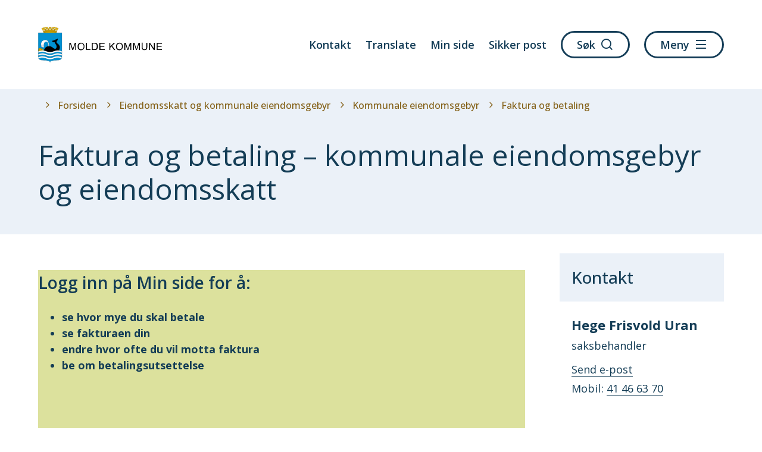

--- FILE ---
content_type: text/html; charset=utf-8
request_url: https://www.molde.kommune.no/skatt-og-avgift/kommunale-avgifter/faktura-og-betaling/
body_size: 35620
content:


<!DOCTYPE html>
<html lang="nb">
<head data-uid="21799:11047"><meta charset="utf-8" /><meta name="format-detection" content="telephone=no" />
        <base href="/">
    <link href="/templates/assets/css/default.css?v=17.10.4387" type="text/css" rel="stylesheet">
<script src="/ClientApp/vanilla/templates/dist/bundle.js?v=17.10.4387" type="module"></script>
<script src="/ClientApp/vanilla/web-component-library/dist/index.js" type="module"></script>
<script src="/clientapp/reactjs-front/shared-components/dist/acos-shared-components.umd.js"></script><link href="/templates/assets/legacy-css/default-typography.css?v=20250526" rel="stylesheet" type="text/css" /><link href="/templates/assets/legacy-css/default-skip-to-links.css?v=20230510" rel="stylesheet" type="text/css" /><link href="https://cdn.jsdelivr.net/npm/remixicon@latest/fonts/remixicon.min.css" rel="stylesheet" /><link href="/templates/assets/legacy-css/default-tabfocus-styles.css?v=20250331" rel="stylesheet" type="text/css" />
<meta http-equiv="X-UA-Compatible" content="IE=edge" />
<script src="/script/jQuery/jquery-1.12.4.min.js"></script>
<script src="/script/jQuery/jquery-migrate-1.4.1.min.js"></script>






<script src="/script/js/basefunksjoner.js?v=20210408"></script>




<script src="/script/jQuery/jquery.acos.js?v=20102020"></script>


<link type="text/css" rel="stylesheet" href="/clientApp/reactjs-front/tilbakemelding/build/static/css/main.da8afa71.css?v=17.10.4387" />
<link type="text/css" rel="stylesheet" href="/kunde/css/knapper/buttons.css" />
<link type="text/css" rel="stylesheet" href="/css/Knapper/button-icons.css" />
<link type="text/css" rel="stylesheet" href="/Maler/Standard/Handlers/StyleHandler.ashx?bundle=lightbox&portalID=2&sprakID=1&designID=22&v=17.10.4387" />
<link type="text/css" rel="stylesheet" href="/Maler/Default/assets/css/themes/default/default.css?v=17.10.4387" />
<link type="text/css" rel="stylesheet" href="/Maler/Standard/Handlers/StyleHandler.ashx?bundle=signature&portalID=2&sprakID=1&designID=22&v=17.10.4387" />
<link type="text/css" rel="stylesheet" href="/design/molde_kommune/molde/v2025/assets/css/molde.css?v=v17.10.04387" />
<link type="text/css" rel="stylesheet" href="/css/autoSuggest/autoSuggest.min.css?v=20230704" />
<link type="text/css" rel="stylesheet" href="/css/tilbakemelding.css" />

                
                <meta name="viewport" content="width=device-width, initial-scale=1" />
                                
                
                
                <link href="https://fonts.googleapis.com/css?family=Source+Sans+Pro:400,600,700" rel="stylesheet">

            <title>
	Faktura og betaling – kommunale eiendomsgebyr og eiendomsskatt - Molde kommune
</title><link href="/css/css.ashx?style=artikkel" rel="stylesheet" type="text/css" /><link href="/css/css.ashx?style=login" rel="stylesheet" type="text/css" /><link rel="shortcut icon" href="/handlers/bv.ashx/i663e9a9a-700a-4c7b-8ee9-f2522f1eb3f2/4cfa1nettstedsikon-favicon.png"/>
<meta name="description" content="Eiendomsskatt og kommunale gebyr for vann, avløp, renovasjon og feiing kommer på samme faktura." />
<meta name="author" content=" Hildegunn Kvernberg Blø" />
<meta name="language" content="nb" />


            <style>
                body.has-page-title:has(.js-content-title) {
                    .js-content-title {
                        display: none !important;
                    }
                }
            </style>
         <meta name="twitter:card" content="summary" /><meta name="twitter:site" content="Molde kommune" /><meta name="twitter:title" content="Faktura og betaling – kommunale eiendomsgebyr og eiendomsskatt" /><meta name="twitter:description" content="Eiendomsskatt og kommunale gebyr for vann, avløp, renovasjon og feiing kommer på samme faktura." /><meta name="twitter:image" content="https://www.molde.kommune.no/handlers/bv.ashx/ie77cb837-e575-4867-b530-673eee2fbd4d/w1200/kc74d09e11d8f/kalkulator-og-ark.jpg" /><meta property="og:image" content="https://www.molde.kommune.no/handlers/bv.ashx/ie77cb837-e575-4867-b530-673eee2fbd4d/w1200/kc74d09e11d8f/kalkulator-og-ark.jpg" /><meta property="og:image:secure_url" content="https://www.molde.kommune.no/handlers/bv.ashx/ie77cb837-e575-4867-b530-673eee2fbd4d/w1200/kc74d09e11d8f/kalkulator-og-ark.jpg" /><meta name="acos-cmscontext" content="w100$o2180$m11047$sl0" />
</head>
<body lang="nb">
    
    
    
    
    <div aria-label="Snarveier " role="navigation">

	<ul class="il-skip-to-links hidden">

		<li class="il-skip-to-link-item"><a class="il-skip-to-link" href="#contentInnhold">Hopp til innhold</a></li>
		<li class="il-skip-to-link-item"><a class="il-skip-to-link" href="#contentHovedmeny">Hopp til meny</a></li>
		<li class="il-skip-to-link-item"><a class="il-skip-to-link" href="#contentSok">Hopp til søk</a></li>

	</ul>
</div>

    

    
    
                <form method="post" action="/skatt-og-avgift/kommunale-avgifter/faktura-og-betaling/" id="aspnetForm" class="no-script right-column subpage">
<div>
<input type="hidden" name="__VIEWSTATE" id="__VIEWSTATE" value="Goc52/tARVISiuROensY9ijyPDe6rCBAqXkoB5Vy4C+HzdgVOtx0Ue1kuX/sTuqXLiRZqCDFYuTBGkYGDqfP5KqOfM02puVTtVYMHUTYFuIeSb+A+LfKCHFSN03f4Qll9LdRnWx8PqjZ1wYelzXcPdjxrP6d51E4ciImutWZ2YZ0yH3ffTBaMwHcFAquQL8os9pia+TFjlB7VzXbNy2vU8/PL4S/vSZ3kDbxPXw03p49zLWkYVSdcV0Lj1BXuO+xIWRk1vmprvvH9sEPQIgqO2Xy59WriR4iNFFzMB2N+wEpOHZ8a0ezInq9p/pLxkqq+Lt2avcbyxFIfQ53V93W4EkwQxc3iP/mINyTo1BodmhunNhmNFd1zHd6pAL9BgTbv83oprBho2pGpEtcPpSNtHcNKSYRp46aN/hRKkc9SeaoC+9lsuAGQ4E5vqZwUNoLU2zHOvDfgVSdZu4tj/[base64]/GeFUkfOf8Lgk6QlJRgvQJvCvKQES01TlFa7DYoZLJEK8Oxz6YMfqs7rOxLHJ798TE/[base64]/FEY1RLBH0cCmD+QlCaf15LxOZx1mSXIlolNFSIuRlOB9uoTYvEXTDJrppU07DHeIGzeDnG2x27gTj13SBSJsXohScZhlLKpN5+act44l5lv9HOtXM4jxYnE8I4vnLXPaB7VV1H/IB++FDbYNFCo5sT2Td88hbSq9OfP+OzCnVo8W/kx5hIJUKLoQclgLl8mdoa+fELv63DQDW5SGud/heHf353WceDEbgTgndvehiURYNpNP7ldQ5j4cVis6FJqB7uW+pkypz5swKXXlDzRO/5u5knuNo4cJ9V8V7Wwq4E2Zj4ViH3s19PATUggLqJE0cI/6oNRG47IkWWDB9Nx3/DHn1ynED40feJqnNPEL2FbaleIn9VLUYFAVeKdRaHY3BzP4GVVE8qiT4JJZfozG8FXmka9Xumw6aIbQgKjiEQp24RSUMFGkGTFXNsxB0GtnLRMAJdkVx6bSdgBB1KtYpCzFbQB1ugjRYO2orrgZjYqT74ifF75tMayL6ODb6rGiUBGcwdL++wShqnEQ/P00oHBID1sMjC7nP/V7b7Gh2wH8G/f9eDaNB9NZm6P6xGIJ71h1MAh0H8zCPtGW2hvZqQhrlPb4C5VCoMAwJUdpqsvrpxS3dOTMx/SRSdu9pwEqDDTGcUObVrstnaX3ZumwKrpbeReE+E2i1q4GxTDPZYT888ewaAvObW1/G0NQ1i2RdHflsQhgL7nCK0XiR86a7I5WYUulmu2/5FpqlO4GxOcuYEpFlyDZ30+MzmAZTkUyTq9vHS7GohKLRyr/t+VC/QBv4RwANmp12K1H3O9tjvMX1RJnXQ7Um03djEMiHmOCB39qqvOh0+anSafAFQfY78Ijx+HGxLSLrAeyHmgBIFid742UxG552jsiCJ5JfVywKZWnFzylcnBY/Qh5c+TWgwUgtQ+n/CMP78TPKPn8ZDKJAJFdHr0pNEjzcupZ/0ouEc6zKXaEPRMgOMjyMkvYIyoqHGxh3Gxnkls4PaatQBcjPX8A8tn4lSSSiFGboy1bfQ78H261dlnZX4t1bq45NPDyPP3/J8mVqwwB07YWvjnIAHElliRk6Bd/mvffmspzAd8uKwGGQrd+YcPUR3OmYEClP7icjYJ/wDI2Vqu6dlMDHhNdFB++po36VnbyZfJ0fhimfyh5OZgg+801O+p9xJ0xPEF7jKjQ+YUlsNl6/egBcb/jw5rl1YbBYFvGt0Lgan7zmmZ68n5I8OvJC/WzQbTUv3zOserEurMdkT/aRPZM5xJEihKTNG9wxFkSRjhxwdvidhKm6q1ee21R5opESdLOEm0RyApY4c04Y4Nev18ORmiQbLOkt4bSeekCqGsUbuPjsKc9gdayP3rG//V6wBGtl/aORn044KfZSZTnNqXtggmMBTyTTiIe16qaWDaJ7tiOInpLKAUtEm62+2Txs13Z5kOX+TNwN/0RgkNdzt7aja2E6knROA9yEpM2eVvfLnWwCKpheKZp21Tg8PAVGAhA/fXx6znr0WsTBa4r8XKivZsdu5G/phTcZO824uzTlkOXVoLH5EGlQ+iPgjWWMbFphPO0/UizHBoO0KR6i87z8TiwvaYnx7R+OQXR3sYvCEIPiTK6uqAkpqMP0Eqr/b3y2U5yVih/OfeKHlL2KUKT91gHn9bhalQOemBKZLJUuW1qZoV/pnggf8EZBmy8csPdkgjQipMj+j54o8ltrhXXkz2Co2zlnblQziMfyedzLpPj9IkPnI2DAeJrZbVyowGnN0rfyhGLcypTGMQXF/HMOZ9k95f+XqCeqCEwmU58vwk/1kZhGhBX4SKnLVzMeLX8/K5zG0QUHXP6Oqdj6uGAzqzPUDgXGJNvKchyw+/1MmgO0oyAkN1hgE8GDqXBekwox+oSFGDnhtm27Mf5qa81qvVikZW/hmHpWdKL0omFLvu8EuaDXbQxecCTCvew7+TbrjjlYwigYhqDJFUeNmaAF0/LVAxcUR9SvSP5AU1FjoUMF3/ZUKq4o0olNDyyJAvS+nDHL4EelODo5QkJ6QkEWQGOfQDJw/5eK8MnXIdmxFtjDsS3uNygOLUR4ppv1Q6z0g9T/wCZvQ5Lnryl7FwSMEDh4bKxkh4hDcVAP9OjuFet+OQw7uZdvnw+Qtum62BI4EXKshXY8CqG8LZUjrLYTMrdt512GenuW8BisvFm/fCsoWIo0Fi5FXz7ZWb6psQEJQpuYk5e3+LM29FU6DTiZ8SozUEGS2GdYaIkh343JRA8CQKz8RvpZoqVI16FS81QfZgxBAo6LRLfNPybDG2tlIhYW3YOJPrxCESr5CWgPXYptYV0Akb3JxvNJde+v7hOWGNF+J00KRsSvW8mPgaqITtARH9hXkSXfX6/wICHA7CzWziP+K5WbeaGiCpPtzBHQQh03NHbY7/IxNZUsFnVdh7lCYrJC1+PKEMEXA9SpMr/7pBZ42+38iGl9d29+T/pzsDpXdSU2ocAd5nYQGn+f7S4azBViO4IYe9oPqTl1ch6y67I1R3pHnZcbA79np22+dVNIpbJAEmLJLwjBbTBGeqp1EVafMkSANigax5jzTnQIAlCP2Xc0SV7ZjZzFZNo7a25Zw7+rNQLSEd4R3jgNo9OPLnL3KPd4Ac7THJq731A6N+EIpn7yBieqpWyDV/O+RdHyJOcMvkw+Q0mRSX8ggQgl1kIuqIeFO0ZirdigzZOd8HSDH2WW2jR+DbSBrldT+Eq5NxiCA8d0rt1F82NzcxOK4DFxMp4mfNjy9g1OtJ4w8LXsDVrLwf6DVgHcwVmtK0n7IimDicK1wzHux7GqTE4hR29AbsYPUT95s7rjMVulZHn7a08y+J2FykIIvxy/Rngz3fBDZAwznsntbym/Rrpw63k5KU2/PdGKpzmfyUimZP1bVXMMdp+iTtUjLLmcVnXMgvgHPt7xfjz7eICHJpdc154oVnkCju4g2WVkTZ8HCo+niF/pxTcI+yORKI2w+Qj28UkbVBI0IomiVkM6RCqu6k4Xeg7KCg0XhiT+TnxCcsi2EQr85S617A0MmTn8dORxJA8iYKmtqffvUQTcR0zPBcf+x/tvvI9+wEPXDztOi6aWUzhiscPACnSAUzNUgiZJnopVRy8g76MMDvtOenGxoWcW9lK82ic24tRIUpZxRTkD2cMTb8bgTZIOxM1VtHafptgHTTe3cgdaXfoWd0FZM1S+iNr5XKqQQSzYEm3pusXBAEEBStMKrb0C4A638KkHoLyUQLBodF/beN59uFt7jNB6c1pUuuBJCUB5ebX4bKviljNIa/CUyZ/[base64]/Hj12ofzwexTAvbCMW6CLMsIQsFFkqx0cs1H2FVxP2QssUEm7LmZj4lTpX6bbEgKGSXkoT48A8WQCcI8XZuNfU/0JESWWd/ldjYd75Z+BYEqLsWNZiWyZ6sSn0encP6TR/hlspqfZ32joXb3YFg8jLNptmM5EuITprJNJgxKkauUyywAJEGGPeZ9bLmbCNvTy5TJDGpo5BhDIeEzhenXlS8CuG2m27QIjznKI6j4mtNXXsm1dvsP0X6tFL/CY4hruSEne/bA6KMn6OnOKf2rq+ApiwOql10T+Fa26uIVu88945xsT9xB1b8kUhhDQ9VXaWZFIAxL+QjQUXBwkOHFE0chp+3IAk+k4t0UWEWZ9aaqzfBhtHHCALgO7IP2yp4J2ZIfWyeBbo4ny9jHKCWKd1ZjvAeuE3VXLbZr9UoKyUQNgpydu/VxPvyoBM0k8JtY+prLOTDmhQDQRDbAqEJtjO0dA8DqCeSLrikARVT+KzroJRqVwH6U/e0j6h/Q+6Kv6DcKdMHwd8RRKH3pCz+cbdSqxnl+Ti1pq1zvKiGXvC9bbS6TcfKts0ZnjjDoh791PNBmShiYrwlTG8s6DC4V+9vA4iF7Jg+GJilCLMyxvg6MBvKwDI6QOQfyBpx8b8jmtqbU+im9dt6tCmW7B8fc/+tO54DrXOhDDTL6j+yWJlsGXdzqpYWa8qq5BS1+fso+i6lNwVvwPYrixFU+wYeaLLLvhXQbooJilfcEvx4CWBxF+PkUpKOlX18x9NVg4aYGF7W7twLXp9o1K9ouhN2EQYvHuoFEqUGte74qL5s/jP0IeWPPQU20u5/RpHuLA240TmFrY8SY+0Fi9YiJVTPHLs/gJql7J59oWqIn6ZjKT1dXbV5fSbYXhHFk/338NzF7Lrgg7yPtqLIbJDQ/rb5uOKjz97E3Av7rrjfOCxKPCpf8Oef+5CbhfdBefVhQUcyN5Ck6dJDiuAKh90vjHF2Cae1kBBesnv3u3mMwxFi3wCcqG/qjleZcaVhxh9+EpSB/JW/WWLy1ZslFjPSo2Ee962PTvXh4r135QWqxul/qPyKlqmjmPsXuUxbw+Ew/xYAcRo7QAKGnE3LUW95ZULGPOZ257DPycKTlH1EP0mEvl3dBWhYuqlg1DEfQa2U4gpbzwl4ck7pnZVQECJMM/qk8s5Oe3Y42vwTMFyjZnDLc3JMdyP0wQIq/OtAsgDa219x+RDONh1cAxyQtM/8+NumgyIB3QbSyUbLkhLiIaTPP2VnKUfruMHEWrHIG0qnFiwJqTGSmdfEmPR5GRP/qqqHTowAoONdY1E7YyTA3Ahu2+m+a0uuW5vOdG6J3C1sLMFPXrPKU7gff2a/[base64]/5SsF5u+nZgcu18EaLrOLRHJBhYpASF8WqOCrW/+8a2g2QJPAGXKkV+mf7vHUtP+QT9FZeaZNhW8iwP8LMhf7mzjou9pG4nYmvoYjlecILYaQz+zn80hqcFCzTLFIaG5p55wDEFpMSmGjJVe9ISIhDt+kEiobrftO4hG5j4pwgEckGsS8Nmlz7ZvdU1zpa6KPDytqlsGPhsAZTFJgG7jRox4wlx3UPoHzgIstyy/ml6LA+mH3ic+3lIC1CqYyi5LP6dzGeymIgrh/tVNyaE9/05KwxZt8QacJSU3NwO70u+lmcs0jH3Ham+UeBHMP4P34VJzzOzBPibs6LgC6Ef1MbPnzZR6uidxjf5oM9WVRYWUFG2H5gQRpciSguMxmvjfOX4BWdsL8PKBIndP+Ka0y+YTskII5DWXRG/qIKGyr770gQWm+mgT94huR7QB1hZ+tDBAF8HKLM6PGeMDjk1p5NkhPvahMNVIzKZ6EuhLKfjljbKximIcWGhT71gGMxDJYc51fAmXW3F4KchAMq46UKH48zfgEKXag/Ov9k5ijskk2bUY4QZRspCvNY4bVVNxHKi5/dXONMGlwD6MScmyimuE/DJcllJJmyCcOm+X1RNStZp6dGANIHPvkPGP70lV2Up9VIuArod2Q2TJ6M0fQjzR0GdJBCMN5cg21peMMHup5/JkIm7B32LVqJSWl4iiknQ27AH/eX6utix1kTZO33IpjeBVYPlA/p9ZB1gWM1xL3yiTZC/W03lMQBdfFzOeE6WnHPkZZ2SaX43AcRTXtqYQZQBN1oijhuQzt4qNZE6F6h3WT2pTyx3Je6lVWifSroLiZ/LPwJrrs16Rmk3Zb9TgZG/WJ7uU6EV7GGr0mFk5BiqWggvKaxurMq+ZQRiIfJlxy+1J2VxgXap7GIlWXo934ZLay+r9eV8sEKWDcr6xPfeIIm8AZ4Gudfmbz/K3tOT1bgYI90ppR0rTVpmiyhC59XxieH0behXnGCDVvG9F5wFHdakRfG7617FvbYP3UcBDa5Sjxfbb2BIbp8gNpRqPaiQNs8SK1RAVFUMtCMY1eND5NYHiW+nzq06Xrwn9DwKAODHPGA1MOiNdvdHJFZ/5xcOAc6b0goLLGjdFpeveJXSBSoEbhurtnVkpp3X3yIwxISFpHn3RvPSsIIVAXoz67WLXyjAo9Xu/OdgdSsIcZ64FE2IJdYKM6sHBzPpdvq6JvNRQZYkZ1rCoK8YbIIO82I7sG8uqel40H69n30ZO4mG1fzJmRqvW37WcHxboQ5O/2ZO+5x/84wBUDeqkMFV8+3TaBQtl+TbXHrI+k2TExSmPpbfmQJK3cjt0qH6Gl+lajxc2/Gm5If0S1qqWGq/yiqQa0Sq34oHP52Y1GHG/rmf2KuI7PLw0kY22FO/9xvxDtS3IKwuQ/UXEyg0s2/d/V+3YnZFfWJm+M8a/bFh+Wm+hMmGchEu2E/2TQ3mM+agviIQ4aQ2MD0rN5Z27716tiClUopyTfcTj725RFZwRhjtZPZwQQEDKYrzOG1nS4tibwvRsvDqtDToyVmtX2nBz9l+mv3B6iGZJnbpVZIlBEkI7lV32Ydd6DuYLl8e/qtE0IHUYbvfwY8aP1DIJVWaw/vg6GqliiOOzb0uzkvmzUX/9w5l5W8LzlY2kQJ4nfXY53QVvW0oN42JTyEQ990hXQnxUpjQ5iaGIlJJEYZarGnu2alnWzB4zWPTuJopnJk2MuTc3j7h/0eXhNZLWLxRXCjGqwpet+4/JQ7ffL9BeCaKR1v5ueOCqXvpjcLYGIEKEsNNBneeC5sIrwCXk9HvYk+8T6bNFsfb8agxLHIsLrJizeFIzNL5j+LLx1vGByDWxR/ToJFOVh0iRpqz+KbjryYP6veJLeociHc9odPzqdRr5lDnfLdXXITyE8DthQNC5L4r3PlBo+l86+uQo8CeB/K6m/1wmlZBSbKuDelHtRlpTqCY76TxC3OIgFEVTW69B3SNlWyiphQLwHUyTyhHqsWxierhLwIcZV42ko/Nt/JpJD0wAQEJG2gAOnrJ/GO0XD8zIuc+MEI5728WSG7yYFKC17pavwGt15H/6x5XOXMWAziADL7pscMnoG9lQhhRTq1oI5BmySXOA5E9VdlHsPfxEoi5AoypY4DzHsBCD9jj7azh27C7I3PZNeu6uDMzjeoMKCUjO8xitVgDrWEjbdIsAlzmDx1gUFeqyAVxor5/DcmqKWHmoqx4DzzMSO2+VmUcfigczvIYDbkVQPJ+S4c7yoMvD5wZ+MHCok5B3v4/xTTCdtv8a0mVi1I3tX9eWXP+NZQwsD7EwiQoZ2AWUfluEjV9+PxFSBn/OmihnNcW3gSdPltv+bMP+pqQbgJYa8JP+ehA1+BFlpnNcmYn0GU/0EMdqdpgRZRh4tgrphek93pqKIurojmCd+o1Q9/DYig8x9Sxs+LdP1RK4adzZKFI6an/Nihm16Opbs+UFDgF+5Mqfsy11hCEgJsfulmTxc42Zq7158vudkEarY7GKF7j70rZSj6YzNB1gmvQN8T5SkIzzu2sNaJ9Z8l/SYonuJW3/get6h1rJwTzZqk2QB6VWLZewVjqaKlEtLpQiGDXkS+BDFxbayMLWCYHJvgIpapawwr2vLH3Wn+aYuvni0yX0JyGkwGnx7befo/aOEiA1yV2WAGdApUZj05s3JEVO0dAM9LLVO9BUGgzAyGtIh2S3wj+qOqkc69OmvZqr2N0LdGaY2srl8eitstFPu1BWgZlXeefLdS1cyfWigKwjCDw0Ga+oN8lFc50hyDaNVB3FJbeMomLClane5j44Y82Db/y/jlv9D1kwG2LpLRCfsGzEWrNWBInSEAtzEnBgt5K1nhRyBLa04ODJn8Y/S6K3LnoZ9V+diSprLvgYnvZ058o8hcvpHM8PtAtKocnOLuu/EF/II0xl5Vf0hPltlRVQKdus8lqapauAc92UZKIlVpliNEHQHwR/ycXW33QPr1k64kD6OhIWfjH1EPEpIhBxin/DoqIzXzqvQ8nHzRiv0JPXFibMjc3NkoRfa5j3e5YwshS1aO5lp5Dfw486RxKVU1HJKTso19XveIvDuu4lsxSeA9XhzmpIb/8jOolIi3D/zWY0qHaEXtnB9zsV9i+h7cDVhRDVbLok9EqQ+OkGySsQUs8hDRblY3QnflN6m5zkkW9924+FhFSf9Iee3jDBdzxVd1WH3rl1IuoIk3FJtOXuB/kc33pbjpmbMcHYUyB4qr9oweCA5jlFv1oU2TZnyBaVSKu1b6L5Xp7VrQmXw7XgQx5hM6Av0LBts4YKQHN1su4s6n+mNuFsszhiq0JpPdjMdqlIyO+i9kkXTkcOuC12GmBIDM1T70WvXEZptYJQdOHvvvp/ZHYTZPmwI4xKCuEW7JuuBkoGgzRPPU/JEvf7ttyKQ8JjLGPLJl4IVEA0jQtjU63JnlnvkHNlqA7UHoYNUv5sR6MqubXMnfp0TD8zzSjEdmyQlsp8RStNnzr3olwOxXnT0FUVLU6E/KPpRVALnxg3chFNn8hfrTArlTkCUDt1Dx7MKYadHvcoRRPxpEorQ/Dc+hu330sBPJjGhNz0mbCmrSlCzOL8Bj35tgnrLeYnA+3ueIS4PrW/IbxWsfj3ujtJy+Xm5uVmCGNL/zwRbMgTyaj7pX3frbMQaRc2Y908e1Xq1H48z71wkUicjjotCcp7az6eGOHLIK9R0Hre0loZJmVQ8/NNtnAB1l5j9eToIU8iwz5TILlRpr5sVKScwJuTCVCzOQENApf9sXjVMOl8pyrX3t5hkt0sTNxvCtNQlGXHHDW+mMnNJ1tXfBzJA7S/TuYNid9ZsmCzNetvWP/2aKADEYy9yWeC+iMmyLaxmzbhbhD1MrZspeIYcwXyrjM1VR7rYmz94SaF20RxFXxklR9++k5+AgEzBWS/1PwLYfJGskSJcElFzWFHk8OrPMDXD/uS7fFseiwHTdQMyyyPsse8/g0PAJbFNKqWEpQpNUqSh7FHCuacPs7gAQkpLHZuozOseCDijSdLWXOYEdLU5D/a9BOKfuRkk1zNEcgJacJJUhrBwl6ptQmw2qs4M+zGGm41H1TQ65XtwVIgEzaWZN7YQqo0spkFxmRlwo/6i/oKu2VRf250KuS6f+ou1hzmTP6ZT1iF58moRxMyksx5sEnKsH4B8LiEmjOPQqsOKkEmwEeTZSkmRENaIQkLqhh/6L+3p8sYHXba5quYAjx58CNXQdRa4uTE4LxB3cO/510DU/iSpCqFKL/wpSiBt2RKTEPtmYjwNPicGbIY1RLox3t82aWU2LPm34MxO4GbVuauYuGs/FU1qphCTaNRGEomWLBm9s6khB5N0FIhpA3qE4iTlYJa4IlASIhafYI7TjY5HXp2W94YaW+8SFSwzv1oLCrO2S2I3sbq+5HRdnVJnHsWfeCT5b7WFx3qZsDptpkvoeEw4bjeBfSi24AQT506MIbWUAkkNgUgsqak0HlpOTruvvjBBxMiAeba+7kIo3LOYX/+qIvhDu8+3kMGXSudaMiQ0w8wp9n/MhLItEDhHAqkiOLLdjhxn0h9tT4W3XDqen32WdpnQNT9KeC8Szq5AmynsBweQar69KO/ihD4lRmsQMaMMM8XHsN4AQKUjXLq8RK2XVsfyvDU8wp6i8T2v3ut+U8djzJNAOPrvDwS4q5Ps7MWNKX1rD4v/Wn5HlHxmAXeoCdfXcTeekgcMlM0GMgUCNRpB0HdjS/E1rxnABF1R0rCQXPrkjpO5UI1EQg0GQjUJrj4R4OariPuU7oZBT/SOsMvaXYGzoaMhPyseR6qxHQbKHWtWrIsce4Pktx6gFNnFEGWO1183JQvMxcxKbJ/dhiUh3sp/owcpqWpx0PWjza6D8oTJIUOBwj8URuOCuhSect2zI6cgnUwDjO5K9a0fvobwM9XOXVa3Pj24mdl1UcwGhVl+aLZbJ4zV8bRmxVHW9ndQm+2bpVr5sUALK53o4Wtv3/XaWEbXhCJjxO9xpxy2SBPwJFB5NMSQo6M40uJJYuJc9tpnprFsbpmxAW8qNc+EylKrJUAFYvbUDznP66ihrVVAfnJa1M7fajm3pdtJwitdBMU1DMkXPx5hFwApdFDlmxbJnUXTQ27rgLBRVArwJ4aS6JRW4jYXZXcT0mE4ZYCqIPseEhq6PejktD/o8ssEsxj4NAjpbibv4/7WDeJyZJSvG0vW3bqazcyNu0cavDpx3CMiJpKciL9HBJocLktiIFbixl6Hrc75GNoWrKIb7zfGH/3xcwHFXsK8yxnpBX1mAD9ACa/DN4uQXihak2KGv7DzOmOPNLKpkKKoy/I4Bwp4Ep8Hqvnl/94aOlJtPqglCBGpQD1LB7l3FG+n3CzgFRkwspYR0TyJnIHY0IL3JLfXF8tcIVqvRq5zkEOys4sPdGOpW3VyM2SxAQegF9Ub4PMO0EJFbpH6goBwUWtXeO7HcNNBcBQ5uOstom9Dq+wPppIRSs9VSMBxo2Tdl/4vFJGtTne06oj2wJT8K5ZPPIDbH04l4jAHIJKw21BNitRfKEY9nkOI/DCYE2QdHhVYByumSvHAE7ZLV1p9BouybhygrNmEU1kOjJK77f6E5nXwNoqOvDl5gZCi4JqSfORbi5EELLs/DZ0jDCId7Tyxz/lS7qbFQ7EoXFda0jifRez7w0D+JGQGZLxrt5goAaNwMvRo7f8eZaJA8nNdCfZsybkgKD5BPDAGx6tIEY30fqhAM0pLiMB6wamgJm+IVf54Cx7fOL+ALdW3YTOceYE4D7/+YLhqCcBj6KBzkUCTJPO4mmd48FefP6voqQMPAOqFD5JIOzPklpHjY1Fs20DtXUJTrswb61oSWx80jhBbgKIKcRu4bib9X+ohHvJgwfI5AhEiyfjuRleAjFg4ea/ybbRD17gXjFq57cROkKtfEK0na/1pWfJ2x36RgcGeU5R/251h6ziKCCTd+Q5nJvtms+plrIEL8jKoR/Ie/R4meqq4DYFSVpU/0SrVkJYiLjs1yQc5HrKOGdc5MHvgP9615S/7qSAGMNQXP+tn0Dvc0DG6i2QAqDY/NtCfoKm65X/FQ7SK797z4FrJE5wJWi1e8YC50UXYB6O4Nn5Q7rDx4Gws7IbocI4qbPNPOjnk0Q2pkcYld/M0t6nlBya3nY/W7BxVeFzWASfP3ImYugtJKyECxvyTqTLeSsPv2HDGSy20FrutdFMUb3NcVmyg9gco+ua4riWX8qgnfMcoH/meB2oTtJ5WI54QGf5RUqvaG3jBLOxAg8DnF37ZWA0cdytW8dZGLAExX4HiDRNWltSur7THS+7Ok1QnRhOGEC/3uvnNwjDdE6s34r8rRAXmvPy8zJAXrxAVKsLsZedBRO51r/GNcZVmwg2VYx7S4PWusohSKSqCWZPdKOJlZJLsWHKdHVZEw2rnTghdm6o4bUHcIUktCB+ak48q97uhCpplQNcf4YQ3Px4p3ttZ1SgIxv4E5Hzez4GaZTjjz3Lle6N5+3ZO/Iz+3uwQvBROFsxis2ewvgHfbN+EJ6LlpO0JN9TO41Rg03HFOoq/IuhWAJofzkg3qBEmWcS9tc5uvFFyc5Pk0QgF42NMWJK/LgLyyXaYnGrLw3vnZTiEleqC9lRtzOFWWCX99MSb1PHMgZiIyvhpE1wQIk1bRp9nI81lG4M+esm/Vw8wq1zwASazZuIjMwV6utrXmOXzlSndd0iT8njDA8/ORMA5pnp07ZZhU0XmrbrugpW8+Yy5kJf5QB0YNqkXPKfad/swUkWaviag3qcbfAFwTuQM3I8yUMYRxJBwbZDhdmqETQRo+XfLQoIlKA06BIANwBEtHiPtPvuAm4inV1i8YBDHl/MVAG2EUl+oO2JpiiajmSUeRPPjLUX9yAn3W6cll8edWuE6GhsJ47hDDXaHFpt+nUNuDwI0A8EcE7d8MmlAaCClP6cevUgUNy8w1NN9+5BMGNfZ7DeN/1bCE/5DtMsulgxFgPd1B/1nAIkhQ+o1PZ1NeQXVQw4g0PgKYZxJ+SUd2IR5FAw+iib9CTHTs2WMeC4EXeZlo6S1/F4yV7x+mhzIqYQ3bYi6MrQtkuSkKxj870E6cqQsOzuCaOEyaR04nvlJ+QDW2uyXNf9WCrFZKlSLSVKHM+3RfRMEjJK7phfQaUnTU5QjAc0YRf3kj76o9J9wkUNjVrcEitDfIRympvkYDYhVhqluRwDbXIbLrK9npl4mXwO/3nQfNAKGW/H6ucOvWBwJTNZzPzJMjOe7J7RBm0ODGYpsjRJR4h+PYQTq1mw8RJQAtTXEIucFVjNhwN6/Q9peUoD/QsVdgUnw25oToGPe8NeT9dL0jlqGndIdk0aaUPONSrHdeQ+mwXnjLSXVKdfc8pjaBM+2NKLvg1lovbxDAemotB9zneoq+E2B61MrGBlMqqWa4ezqgBpSwRIcsGN+rJUJQQ/JHkw76vsrCJ6WmBlEXNzXG6SRTke/fp3rUSxNW8WX2U/24cp8DWPCLCByB1DZ3gZSwyHauDXrK4tONxS6Ru2oyJ6iujNgV/3/PveMOndPqIldDVGzCJNLCGeDe3qaJ71rKCKiOGpPEG1yRmeauKbm4YujTvIFIVi8Iu4V99lsac3A78VdyQMdodZrMmZtQ661vpGSUwaARDpIPlYEdbXLyGRbyvbPjFbft6/aNe6Pj+4NzMOkd2R263XoxAQbSqRCUyv1bHXgnnld4oz2lMBFmZLFRyTIBMx9VZOzwiLpN0UKGjoIWfPTXDKt6Sq0yhMHR/AOqH+wwkAnyaU9VNHFCSNaNULJVPhkCiAlkRywoKMGQR8S2LwCbTXVr2DdihiXHiqcvhQ27qiWwHWqiPy1w7w8iC0Ln7gM5hlSJw5wQ/4IlnCNH7OgRD3m3EuA9nc4ChcsKCENjp/ou3In2WHJyHaYaoDbBJLyqem78GQTZ7RjHWD92iMYsvgChb6NWpU+AfQRqruzCT/nuDzFh/qiGS0hDgb/3VQeOfLxYVyq9wRlxlTgbAl2u1dGRSHUuKFAhk72eNTPD4tj2iteMqD70ciWOpCIuBf9GiY+SwsM7Z7Uzb27foeVYddEbfKmhrudSHhj1Ees4IaLR5ZctdfLdVhsu6ZlApOpfP9AnZ/[base64]/uwLm0acHg9uYvGlbwHqvsLBWdODqwmQsiShLAFgDT0Sh2Yp5IEeZ2xKNigjD0e+iVxPAHIqEoO6TrM6C3mUQpEnnnzodpFc7JkJ4nkkduKsWf1vvbCFNQBJtPPvBC+9ihiDkvolXBQTdiwr/15Ik8H7ramC7EkwzayGDS0b29ks9lvCiX2HDnONCVyyg0G/4KdYpio8CkrLOlWCRvP8mryUh8FXOFKkQGYlBzAaoQILQOUjPxlkqUJ+e5fin7c1x14uAm34djPMdDZJxYyo0ZOa47EVs/gJ0ukTlkGaWBaVzVYmINscm0jIUNlP8DFYgsD2VXUZNuQFbbaiIoxtPHpyFXBeR1t+H4dN5yGP3spm8RtxRtOMBo6NPM6xqM2I6nHUHl6d8YT9Gczz81+7hnPgCnfL2QO9EqNyswBDIJtxbu0H4Y5sBurIAAxZ9mvqyJ8BeoDLjDdeNV7gjSgoXT/ZfznrV4xTB627JL/vrfi5Q90uXMRVrccw0pl58sTnCxIVhTWTFq58wEVnyZd9kWCDa3RHd7b2PQ7EuwuHwqFrcD+fkONeBfJa1dgLgkSb/7r1XWMSzNHbU1FczhhWo9hSuywpwZzRRb0VftyvxrZvk4imCw/3lBy6uEEMRkVNOub5QGQLa4ISQgq835SWjgqdu5fCiEvlXR8OJJmXvjQiiR6NEFdCJAWwtJJ/+Wg1aqlYdtuDYBDzzJRoLebjGcr1ws0WXGTvZaQm8TzaJ9lYa8EibZLyg80eljUmJApyZ7WGJxqdy6fTncKo7a/HZthvfvx1z3O8iJKur4LNtO4cSx6BD+MRduqoJZ3/pkREI+RXfLX4XM89uErNnIed6895YlvKtixgv+IdUsbhVgqjuWfvExA8bQQw3Uzc5n4BWIibTCBEk2xnjPsJsYKy1sGrwsjYN6HqKWEH2+5/SmlMMaNjgWrf0j+5b5+oeitRLM1PBfGpWJKbfD1w/2k09tS4uZLwraS1QoD9VBRPPUqu9CmsSz6Hch67yBrcQMvS88Zz9ltBVopzXESe4RLEpfmlOIj68URWOWkdMd9fhMK6zMvoy9V5QsJ6c1em7N4brcgTCI/34uVefdzvLp2njXkmT+1ksBYg7hEyPQA4+GHq5Fu4Bkqrlr4c6dwcbSzqIzCcRP/mJaAZw1E7jMEgDMuO+cTiTMZtRRl1Os62MTVEUZT9YHhEHCwzbrlWmyIDkc/QlCrpVMGEKZ4dN5OXtUO33XFho9LWXNafUIRtdijQ0NM3QLRkrDRfjGzlS/9rVM3zeBNXhWC1PGP67lOZzgNXg+fY7xuDFbTwrv4vJ3NDpbolbAj9Va1LhjG9tA/QTYTp5oZfD7bSvAAG7lPWYgn0ya1n0J7rB4wsya7PqcoRM01VkG9JWBa17ATAlzqtHuc0NZAyeIBtNNB6NzZ26zC0J0IFWi8AKPH6UlYVKfl0Y2W4YOndK44B963JBqeSaO4deF7NAhXitKlpNEx4QFb/YBXLdIa4vaWxWbG0B/jrQYBKgbT+H5pXxQ8TSbf5pUArRyNO/7GumptHAkI89uwjpigm/S5zz4dwTjZoopPvB5q5ONpdAXpkt7F/FZmy9ZVvX6W7TNack2eokr71AgZg5DJg9m1s8xughpmzUxNAwszYKoFK9tGZ5s20JjgpeMN1Ri9ol1qX5LGFmR+8/Y08W9QziynO2bp5bCBZ2hsqAHqg8QHaxrKo5hON9v3HtWFYwWNly9CttpeQNggsScN0mejZp/dbVthRYIfoPaLuoMZuCdeC63l6++0BCIJ+HRUPap3mGXzNgI/YEmp2iJJUS1njQ9KjzA7oUEaws4JhXwIkXkadYC2+hMMZLCCbgqrnECL+LVZjZxP4cmMgidRgrsAPVss/D+wPBViV11BEnO3JCQD7NGQM3uyNzVBZOzJ7sUjKV6i3gr7evlHzdLn3jFMRHP7VI9OhA8xfWGdraNYpi5OaJPrHC8wosEjn9NBRq8zgox/UxQgRSix/xSKb0IVXykRrOo25POiCndvkVZWoifa9iRWd+7QQxpaA8VKy/0Istsp8Sm7liFFoZ0Rz5wvS7y/E3Lj1URONSZnMfznUWqsWnHawJScjx4Zor3dWfcD6RfESRXjV+4VWpVwZQvHBY+UjF/K5z+4i1+rg34E88iJGd42Uy4HPYIZWTJtDEVfsy/go8Eou7QkL07aYcb6RFIiVvVI+tuy7HogvW5+i68xHND6dEfu3JiAVCaAlChP1UG0CIwBkl06JHqjKhgJ/tvo1k+OKaJX8mQxjMztT5ORegVlQLWmWdCGqXEG6iePFxACo+zDkcAtcQ466bs+/4fNuuu8jbghuWy5CIvNL7rkQEnF3qwKx0vgipqJXRBjq9VM8WwzUIi1w6RmFxy0zW/gEKhOY3WZvOYZoSo2M8HrxZ3fsaXHIr130VJVmsig5lLCItjdkeF+TolSJDb3f29t/EFQ4afjAYef3G9KpXOlc4oPs8SOKqN2nMETLezUohTwwywqKBRWhNbxX56NTVgTunE3e46GQzOlQ=" />
</div>

<script type="text/javascript">
//<![CDATA[
var theForm = document.forms['aspnetForm'];
if (!theForm) {
    theForm = document.aspnetForm;
}
function __doPostBack(eventTarget, eventArgument) {
    if (!theForm.onsubmit || (theForm.onsubmit() != false)) {
        theForm.__EVENTTARGET.value = eventTarget;
        theForm.__EVENTARGUMENT.value = eventArgument;
        theForm.submit();
    }
}
//]]>
</script>


<script src="/WebResource.axd?d=59W5CrJH-pUT97tpmvy3iGQuh9RWI4Q4i39tdWyes4EBH0khOnzoj_U7AE4rAPT0DbmyWw-L1sEXY4vT3NhazCG27XdshTyVXLY9OWZ9P7I1&amp;t=638901608248157332" type="text/javascript"></script>


<script type="text/javascript">
//<![CDATA[
function addLoadEvent(func) {
var oldonload = window.onload;
if (typeof window.onload != 'function') {
window.onload = func;
} else {
window.onload = function() {
if (oldonload) {
oldonload();
}
func();
}
}
}   
//]]>
</script>

<div>

	<input type="hidden" name="__VIEWSTATEGENERATOR" id="__VIEWSTATEGENERATOR" value="517745F4" />
	<input type="hidden" name="__SCROLLPOSITIONX" id="__SCROLLPOSITIONX" value="0" />
	<input type="hidden" name="__SCROLLPOSITIONY" id="__SCROLLPOSITIONY" value="0" />
	<input type="hidden" name="__EVENTTARGET" id="__EVENTTARGET" value="" />
	<input type="hidden" name="__EVENTARGUMENT" id="__EVENTARGUMENT" value="" />
	<input type="hidden" name="__VIEWSTATEENCRYPTED" id="__VIEWSTATEENCRYPTED" value="" />
	<input type="hidden" name="__EVENTVALIDATION" id="__EVENTVALIDATION" value="olUrmzbK8HuaMG6TryU8bQVP3vQ/5mRhk5hwV3gf7FX2sxO/uPlfMGjBUf+7P4Q0JbiSFSI9YKKx27wwD6Sjeh6nIxWI7lQ/Rk/Z8s9zIHFlOX7SJ9Jtn10YCmzjN7BQ+WplPfCUyq9NFSn8K+a8fXr2PEmRfUmyVyADDn1pp5k0fnRwbappqKDu22YMrkR+mGClQzP3sjcFpqK5Y/Bbs39ZNhi/+vIeLup8O7jtxGJV63v1LoEixvyRSj8l21NYqAOD7vP7CiOfJNIDEKaJJU9+ARocvlaGXjwR8qiyX9gaUN8M2T0jnGHv7CIwcu/+Ck/FUhZV+rbdOepSlYpW+A==" />
</div>
                    
                    

                    
                        <header id="header" class="header">
                            <div class="header-content">
                                <div class="logo">
                                    <a id="ctl00_ctl00_ctl00_ctl00_innhold_hlDefault" href="/">
                                            <span class="default-logo default-logo--desktop">
                                                <img class="logo" src="/design/molde_kommune/molde/v2025/assets/images/logo-molde.svg" alt="Molde kommune"
                                                    aria-hidden="true" />
                                            </span>
                                            <span class="default-logo default-logo--mobile">
                                                <img class="logo" src="/design/molde_kommune/molde/v2025/assets/images/logo-molde--mobile.svg"
                                                    alt="Molde kommune" aria-hidden="true" />
                                            </span>
                                        
                                        <span class="title">
                                            Molde kommune
                                        </span>
                                    </a>
                                </div>
                                <ul class="navigation">
                                    
                                        <li class="accessibility-menu__container">
                                            <div class="accessibility-menu">
                                                <!-- Start sone -->
<div id="Sone2002" class="zone Zone webPartZoneVertical">

	<div class="webPart accessible-title wp-top-menu" id="ctl00_ctl00_ctl00_ctl00_innhold_ctl03_WebpartId_6493">
		<div class="webPartInnhold">
			
<ul class="vListe"><li class="toplevel hidden-mobile icon-dialog"><a href="https://www.molde.kommune.no/kontakt-oss/" data-id="168" class=""><span><span class="img"></span><span class="text">Kontakt</span></span></a></li><li class="toplevel"><a href="https://www-molde-kommune-no.translate.goog/?_x_tr_sl=auto&amp;_x_tr_tl=en&amp;_x_tr_hl=no&amp;_x_tr_pto=wapp" data-id="79649" class=""><span><span class="img"></span><span class="text">Translate</span></span></a></li><li class="toplevel icon-user"><a href="https://www.molde.kommune.no/min-side/" data-id="169" class=""><span><span class="img"></span><span class="text">Min side</span></span></a></li><li class="toplevel"><a href="https://www.molde.kommune.no/kontakt-oss/skriv-til-oss/" data-id="46146" class=""><span><span class="img"></span><span class="text">Sikker post</span></span></a></li></ul>
		</div>
	</div>

</div>
<!-- Slutt sone -->

                                            </div>
                                        </li>
                                    
                                    <li class="js-search-box search-box-toggle__container">
                                        <button type="button" class="search-box-toggle">
                                            <span>
                                                Søk 
                                            </span>
                                        </button>
                                    </li>
                                    <li class="header-search-box__container">
                                        <div class="header-search-box">
                                            <div id="ctl00_ctl00_ctl00_ctl00_innhold_ctl04_pnlSok" onkeypress="javascript:return WebForm_FireDefaultButton(event, &#39;ctl00_ctl00_ctl00_ctl00_innhold_ctl04_btnSearch&#39;)">
	
<div class="js-searchform" data-action-url="/sok.aspx">
    <div id="ctl00_ctl00_ctl00_ctl00_innhold_ctl04_pnlAutoSuggest">
		
        
        
        
        <script>
            $(function () {
                if (typeof window.AutoSuggest !== 'undefined') { 
                    document.querySelector("#ctl00_ctl00_ctl00_ctl00_innhold_ctl04_txtSearch").setAttribute('autocomplete', 'off');
                    AutoSuggest.init(document.querySelector("#ctl00_ctl00_ctl00_ctl00_innhold_ctl04_txtSearch"), {
                        PortalID: 2,
                        SprakID: 1,
                        Token: 'e012895253534989a6774f808f03b58f',
                        AutoSuggestWordsURL: '/api/presentation/sok/Forslag',
                        DidYouMeanURL: '/api/presentation/sok/ForslagPaAndreOrd',
                        Container: $("#ctl00_ctl00_ctl00_ctl00_innhold_ctl04_pnlSok"),
                        btnSearch: $("#ctl00_ctl00_ctl00_ctl00_innhold_ctl04_btnSearch, #ctl00_ctl00_ctl00_ctl00_innhold_ctl04_btnImageSearch"),
                        oSeResultatFor: ''
                    });
				}
            });
        </script>
    
	</div>
    <a name="contentSok"></a>
	

    <input type="hidden" name="ctl00$ctl00$ctl00$ctl00$innhold$ctl04$hdMId1" id="ctl00_ctl00_ctl00_ctl00_innhold_ctl04_hdMId1" value="34" />
    <input name="ctl00$ctl00$ctl00$ctl00$innhold$ctl04$txtSearch" type="text" id="ctl00_ctl00_ctl00_ctl00_innhold_ctl04_txtSearch" class="js-liten-trigger-search" aria-label="Søketekst" />
    <input type="submit" name="ctl00$ctl00$ctl00$ctl00$innhold$ctl04$btnSearch" value="Søk" id="ctl00_ctl00_ctl00_ctl00_innhold_ctl04_btnSearch" />
    

    <script>
        (function () {

            const input = document.getElementById('ctl00_ctl00_ctl00_ctl00_innhold_ctl04_txtSearch');
            const searchBase = '/sok.aspx';
            const searchUrl = searchBase + (searchBase.includes('?') ? '&' : '?') + 'MId1=34&soketekst='

            if(input) {
                var searchBoxes = document.querySelectorAll('.js-searchform .js-liten-trigger-search');

                if (searchBoxes) {
                    for (var i = 0; i < searchBoxes.length; i++) {
                        var searchBox = searchBoxes[i];

                        if (!searchBox.hasAttribute('data-handled')) {
                            searchBox.setAttribute('data-handled', 'true');

                            searchBox.addEventListener('keydown', function(e) {
                                if (e.which == 13) {
                                    window.location.href = searchUrl + input.value;
                                }
                            });
                        }
                    }
                }

                var submitButtons = document.querySelectorAll('.js-searchform input[type="submit"]');
        
                if (submitButtons) {
                    for (var i = 0; i < submitButtons.length; i++) {
                        var submitButton = submitButtons[i];
                    
                        if (!submitButton.hasAttribute('data-handled')) {
                            submitButton.setAttribute('data-handled', 'true');

                            submitButton.addEventListener('click', function (e) { 
                                e.preventDefault();
                                window.location.href = searchUrl + input.value;
                            });
                        }
                    }
                }
            }

        })();
    </script>
</div>

</div>
                                        </div>
                                    </li>

                                    <li>
                                        <a name="contentHovedmeny"></a>

                                        <button type="button" class="main-menu-toggle">
                                            <span><span class="vis-meny">Vis </span>meny</span>
                                        </button>
                                    </li>
                                </ul>
                            </div>
                        </header>
                    
                    <nav class="main-menu">
                        <div class="main-menu-content">
                            
                            <!-- Start sone -->
<div id="Sone100000" class="zone Zone webPartZoneVertical">

	<div class="webPart two-thirds two-columns" id="ctl00_ctl00_ctl00_ctl00_innhold_ctl05_WebpartId_6497">
		<h2 class="webPartTittel">
			<span>Meny </span>
		</h2><div class="webPartInnhold">
			
<ul class="vListe"><li class="toplevel"><a href="https://www.molde.kommune.no/helse-og-omsorg/" data-id="26106" class=""><span role="heading" aria-level="3">Helse og omsorg</span></a></li><li class="toplevel"><a href="https://www.molde.kommune.no/skole-og-utdanning/" data-id="26114" class=""><span role="heading" aria-level="3">Skole og SFO</span></a></li><li class="toplevel"><a href="https://www.molde.kommune.no/barnehage/" data-id="26113" class=""><span role="heading" aria-level="3">Barnehage</span></a></li><li class="toplevel"><a href="https://www.molde.kommune.no/barn-unge-og-familie/" data-id="26115" class=""><span role="heading" aria-level="3">Barn, unge og familie</span></a></li><li class="toplevel"><a href="https://www.molde.kommune.no/byggesak-arealplan-og-eiendom/" data-id="26116" class=""><span role="heading" aria-level="3">Byggesak, arealplan og eiendom</span></a></li><li class="toplevel"><a href="https://www.molde.kommune.no/vei-transport-og-parkering/" data-id="26117" class=""><span role="heading" aria-level="3">Vei, transport og parkering</span></a></li><li class="toplevel"><a href="https://www.molde.kommune.no/horinger-planer-og-samfunnsutvikling/" data-id="26120" class=""><span role="heading" aria-level="3">Høringer, planer og samfunnsutvikling</span></a></li><li class="toplevel"><a href="https://www.molde.kommune.no/kultur-idrett-og-fritid/" data-id="26122" class=""><span role="heading" aria-level="3">Kultur, idrett og fritid</span></a></li><li class="toplevel"><a href="https://www.molde.kommune.no/skatt-og-avgift/" data-id="26123" class=""><span role="heading" aria-level="3">Eiendomsskatt og kommunale gebyr</span></a></li><li class="toplevel"><a href="https://www.molde.kommune.no/vann-avlop-og-renovasjon/" data-id="26119" class=""><span role="heading" aria-level="3">Vann, avløp og renovasjon</span></a></li><li class="toplevel"><a href="https://www.molde.kommune.no/naringsliv-miljo-og-landbruk/" data-id="26124" class=""><span role="heading" aria-level="3">Næringsliv, miljø og landbruk</span></a></li><li class="toplevel"><a href="https://www.molde.kommune.no/klima-og-miljo/" data-id="51914" class=""><span role="heading" aria-level="3">Klima og miljø</span></a></li><li class="toplevel"><a href="https://www.molde.kommune.no/brannvern-og-feiing/" data-id="26125" class=""><span role="heading" aria-level="3">Brannvern og feiing</span></a></li><li class="toplevel"><a href="https://www.molde.kommune.no/bolig-og-sosiale-tjenester/" data-id="26126" class=""><span role="heading" aria-level="3">Bolig og sosiale tjenester</span></a></li><li class="toplevel"><a href="https://www.molde.kommune.no/innvandring-og-integrering/" data-id="26128" class=""><span role="heading" aria-level="3">Innvandring og integrering</span></a></li><li class="toplevel"><a href="https://www.molde.kommune.no/skal-du-gifte-deg/" data-id="26129" class=""><span role="heading" aria-level="3">Skal du gifte deg?</span></a></li></ul>
		</div>
	</div>

	<div class="webPart one-third" id="ctl00_ctl00_ctl00_ctl00_innhold_ctl05_WebpartId_6498">
		<h2 class="webPartTittel">
			<span>Populært</span>
		</h2><div class="webPartInnhold">
			
<ul class="vListe"><li class="toplevel"><a href="https://www.molde.kommune.no/min-side/" data-id="60236" class=""><span>Min side</span></a></li><li class="toplevel"><a href="https://www.molde.kommune.no/skole-og-utdanning/skolerute/" data-id="185" class=""><span>Skolerute</span></a></li><li class="toplevel"><a href="https://www.molde.kommune.no/barnehage/barnehagekalender/" data-id="183" class=""><span>Barnehagerute</span></a></li><li class="toplevel"><a href="https://www.molde.kommune.no/meld-ifra/" data-id="184" class=""><span>Meld feil </span></a></li><li class="toplevel"><a href="https://www.molde.kommune.no/politikk-og-innsyn/postlister-innsyn/" data-id="8739" class=""><span>Postlister</span></a></li><li class="toplevel"><a href="https://kommunekart.com/klient/romsdalskart" data-id="182" class=""><span>Kart og flyfoto</span></a></li><li class="toplevel"><a href="https://www.molde.kommune.no/politikk-og-innsyn/" data-id="187" class=""><span>Politikk og innsyn</span></a></li><li class="toplevel"><a href="https://www.molde.kommune.no/toppmeny/faktura-og-innbetaling/faktura-fra-kommunen/" data-id="186" class=""><span>Sjekk fakturaene dine</span></a></li></ul>
		</div>
	</div>

	<div class="webPart horizontal" id="ctl00_ctl00_ctl00_ctl00_innhold_ctl05_WebpartId_6499">
		<div class="webPartInnhold">
			
<ul class="vListe"><li class="toplevel"><a href="https://www.molde.kommune.no/toppmeny/organisasjonen/" data-id="188" class=""><span>Organisasjonen</span></a></li><li class="toplevel"><a href="https://www.molde.kommune.no/toppmeny/samfunnssikkerhet-og-beredskap/" data-id="10147" class=""><span>Samfunnssikkerhet og beredskap</span></a></li><li class="toplevel"><a href="https://www.molde.kommune.no/toppmeny/om-molde/" data-id="1753" class=""><span>Om Molde</span></a></li><li class="toplevel"><a href="https://www.molde.kommune.no/toppmeny/turistinformasjon/" data-id="12392" class=""><span>Turistinformasjon</span></a></li><li class="toplevel"><a href="https://www.molde.kommune.no/folkehelse/" data-id="80894" class=""><span>Folkehelse</span></a></li></ul>
		</div>
	</div>

</div>
<!-- Slutt sone -->
                        </div>
                    </nav>
                    <div class="search-box" role="search">
                        <div class="search-box-content">
                            <!-- Start sone -->
<div id="Sone1881" class="zone Zone webPartZoneVertical">

	<div class="webPart wp-search-global" id="ctl00_ctl00_ctl00_ctl00_innhold_ctl06_WebpartId_6494">
		<h2 class="webPartTittel">
			<span>Hva leter du etter?</span>
		</h2><div class="webPartInnhold">
			<div id="ctl00_ctl00_ctl00_ctl00_innhold_ctl06_WebpartId_6494_WebpartId_6494_pnlSok" onkeypress="javascript:return WebForm_FireDefaultButton(event, &#39;ctl00_ctl00_ctl00_ctl00_innhold_ctl06_WebpartId_6494_WebpartId_6494_btnSearch&#39;)">
				
<div class="js-searchform" data-action-url="/sok.aspx">
    <div id="ctl00_ctl00_ctl00_ctl00_innhold_ctl06_WebpartId_6494_WebpartId_6494_pnlAutoSuggest">
					
        
        
        
        <script>
            $(function () {
                if (typeof window.AutoSuggest !== 'undefined') { 
                    document.querySelector("#ctl00_ctl00_ctl00_ctl00_innhold_ctl06_WebpartId_6494_WebpartId_6494_txtSearch").setAttribute('autocomplete', 'off');
                    AutoSuggest.init(document.querySelector("#ctl00_ctl00_ctl00_ctl00_innhold_ctl06_WebpartId_6494_WebpartId_6494_txtSearch"), {
                        PortalID: 2,
                        SprakID: 1,
                        Token: 'e012895253534989a6774f808f03b58f',
                        AutoSuggestWordsURL: '/api/presentation/sok/Forslag',
                        DidYouMeanURL: '/api/presentation/sok/ForslagPaAndreOrd',
                        Container: $("#ctl00_ctl00_ctl00_ctl00_innhold_ctl06_WebpartId_6494_WebpartId_6494_pnlSok"),
                        btnSearch: $("#ctl00_ctl00_ctl00_ctl00_innhold_ctl06_WebpartId_6494_WebpartId_6494_btnSearch, #ctl00_ctl00_ctl00_ctl00_innhold_ctl06_WebpartId_6494_WebpartId_6494_btnImageSearch"),
                        oSeResultatFor: ''
                    });
				}
            });
        </script>
    
				</div>
    <a name="contentSok"></a>
				

    <input type="hidden" name="ctl00$ctl00$ctl00$ctl00$innhold$ctl06$WebpartId_6494$WebpartId_6494$hdMId1" id="ctl00_ctl00_ctl00_ctl00_innhold_ctl06_WebpartId_6494_WebpartId_6494_hdMId1" value="34" />
    <input name="ctl00$ctl00$ctl00$ctl00$innhold$ctl06$WebpartId_6494$WebpartId_6494$txtSearch" type="text" id="ctl00_ctl00_ctl00_ctl00_innhold_ctl06_WebpartId_6494_WebpartId_6494_txtSearch" class="js-liten-trigger-search" aria-label="Søketekst" placeholder="Søk i hele nettstedet" />
    <input type="submit" name="ctl00$ctl00$ctl00$ctl00$innhold$ctl06$WebpartId_6494$WebpartId_6494$btnSearch" value="Søk" id="ctl00_ctl00_ctl00_ctl00_innhold_ctl06_WebpartId_6494_WebpartId_6494_btnSearch" />
    

    <script>
        (function () {

            const input = document.getElementById('ctl00_ctl00_ctl00_ctl00_innhold_ctl06_WebpartId_6494_WebpartId_6494_txtSearch');
            const searchBase = '/sok.aspx';
            const searchUrl = searchBase + (searchBase.includes('?') ? '&' : '?') + 'MId1=34&soketekst='

            if(input) {
                var searchBoxes = document.querySelectorAll('.js-searchform .js-liten-trigger-search');

                if (searchBoxes) {
                    for (var i = 0; i < searchBoxes.length; i++) {
                        var searchBox = searchBoxes[i];

                        if (!searchBox.hasAttribute('data-handled')) {
                            searchBox.setAttribute('data-handled', 'true');

                            searchBox.addEventListener('keydown', function(e) {
                                if (e.which == 13) {
                                    window.location.href = searchUrl + input.value;
                                }
                            });
                        }
                    }
                }

                var submitButtons = document.querySelectorAll('.js-searchform input[type="submit"]');
        
                if (submitButtons) {
                    for (var i = 0; i < submitButtons.length; i++) {
                        var submitButton = submitButtons[i];
                    
                        if (!submitButton.hasAttribute('data-handled')) {
                            submitButton.setAttribute('data-handled', 'true');

                            submitButton.addEventListener('click', function (e) { 
                                e.preventDefault();
                                window.location.href = searchUrl + input.value;
                            });
                        }
                    }
                }
            }

        })();
    </script>
</div>

			</div>
		</div>
	</div>

</div>
<!-- Slutt sone -->
                        </div>
                    </div>
                    
                    

                    <a name="contentInnhold"></a>

                    
                    
                    
                            <div class="upper-page-navigation">
                                <div class="upper-page-navigation-content">
                                    
                                        <div class="breadcrumbs">
                                            <div class="breadcrumbsWrapper">
                                                
        <span>
            <span class="breadcrumbs__label ">
                Du er her:
            </span>
        </span>
        <ul id="breadcrumb-ctl00_ctl00_ctl00_ctl00_innhold_MidtSone_ucBreadcrumbs" class="breadcrumbs__list js-breadcrumb">
    
        <li class="breadcrumbs__item">
            <a href="https://www.molde.kommune.no:443/" 
                >
                <span>Forsiden</span>
            </a> 
        </li>
    
        <li class="breadcrumbs__item">
            <a href="https://www.molde.kommune.no:443/skatt-og-avgift/" 
                >
                <span>Eiendomsskatt og kommunale eiendomsgebyr</span>
            </a> 
        </li>
    
        <li class="breadcrumbs__item">
            <a href="https://www.molde.kommune.no:443/skatt-og-avgift/kommunale-avgifter/" 
                >
                <span>Kommunale eiendomsgebyr</span>
            </a> 
        </li>
    
        <li class="breadcrumbs__item">
            <a href="https://www.molde.kommune.no:443/skatt-og-avgift/kommunale-avgifter/faktura-og-betaling/" 
                >
                <span>Faktura og betaling</span>
            </a> 
        </li>
    
        </ul>
    

<script>

    (function () {

        

        var initialBreadcrumbs = [];

        function createBreadcrumbItem(title, url) {
            var liElement = document.createElement('li');
            liElement.classList.add('breadcrumbs__item');

            var aElement = document.createElement('a');
            aElement.href = url;

            liElement.appendChild(aElement);

            var spanElement = document.createElement('span');
            spanElement.innerText = title;

            aElement.appendChild(spanElement);

            return liElement;
        }

        function initialize() {
            var breadcrumbElements = document.querySelectorAll('.js-breadcrumb');

            if (breadcrumbElements) {
                for (var i = 0, length = breadcrumbElements.length; i < length; i++) {
                    var breadcrumbElement = breadcrumbElements[i];

                    initialBreadcrumbs[breadcrumbElement.id] = breadcrumbElement.querySelectorAll('li');
                }
            }
        }

        document.addEventListener('DOMContentLoaded', function () {
            if (!window.legacyBreadcrumbsInitialized) {
                initialize();

                if (window.eventBus) {
                    window.eventBus.addEventListener('add-breadcrumb-item', function (event) {
                        var breadcrumbElements = document.querySelectorAll('.js-breadcrumb');

                        if (breadcrumbElements) {
                            for (var i = 0, length = breadcrumbElements.length; i < length; i++) {
                                var breadcrumbElement = breadcrumbElements[i];

                                var breadcrumbItemElement = createBreadcrumbItem(event.target.title, event.target.url);

                                breadcrumbElement.appendChild(breadcrumbItemElement);
                            }
                        }
                    });

                    window.eventBus.addEventListener('remove-breadcrumb-item', function (event) {
                        var breadcrumbElements = document.querySelectorAll('.js-breadcrumb');

                        if (breadcrumbElements) {
                            for (var i = 0, length = breadcrumbElements.length; i < length; i++) {
                                var breadcrumbElement = breadcrumbElements[i];

                                if (breadcrumbElement.lastElementChild) {
                                    breadcrumbElement.removeChild(breadcrumbElement.lastElementChild);
                                }
                            }
                        }
                    });

                    window.eventBus.addEventListener('reset-breadcrumb', function (event) {
                        var breadcrumbElements = document.querySelectorAll('.js-breadcrumb');

                        if (breadcrumbElements) {
                            for (var i = 0, length = breadcrumbElements.length; i < length; i++) {
                                var breadcrumbElement = breadcrumbElements[i];

                                breadcrumbElement.innerHTML = '';

                                for (var j = 0; j < initialBreadcrumbs[breadcrumbElement.id].length; j++) {
                                    var breadcrumbItemElement = initialBreadcrumbs[breadcrumbElement.id][j];

                                    breadcrumbElement.appendChild(breadcrumbItemElement);
                                }                           
                            }
                        }
                    });
                }

                window.legacyBreadcrumbsInitialized = true;
            }
        });

    })();

</script>
                                            </div>
                                        </div>
                                    
                                </div>
                            </div>
                        
                            <div class="page-title js-page-title">
                                <div class="page-title-content">
                                    <h1 class="js-page-title-text">
                                        Faktura og betaling – kommunale eiendomsgebyr og eiendomsskatt
                                    </h1>
                                </div>
                            </div>
                        
                    
                        <main class="main">
                            <div class="main-content">
                                
        <div class="middle-column">
            
            
    
    
            <div class="legacy-content-page legacy-content-page--article">
                
<div id="ctl00_ctl00_ctl00_ctl00_innhold_MidtSone_MidtSone_MidtSone_ucArtikkel_ctl00_pnlArtikkel" class="artikkel legacy-content legacy-content--article" lang="nb">
	<article class="artikkel"><header><h1>Faktura og betaling – kommunale eiendomsgebyr og eiendomsskatt</h1></header><section class="ingress" aria-label="Ingress"><div class="legacy-content-block-wrapper" data-align="" data-column-count="2" data-padding="small" data-show-header="false" data-style="primary" data-width=""><div class="legacy-content-block"><div class="legacy-content-block-body"><div class="content-block-body-column content-block-body-column-1"><p>Logg inn p&aring; Min side for &aring;:</p><ul class="il-ul">	<li class="il-li">se hvor mye du skal betale</li>	<li class="il-li">se fakturaen din</li>	<li class="il-li">endre hvor ofte du vil motta faktura</li>	<li class="il-li">be om betalingsutsettelse</li></ul></div><div class="content-block-body-column content-block-body-column-2"><p>&nbsp;</p><p style="text-align: center;"><a class="InnholdLinkTekst link-webpage link-render-as-button" href="https://www.molde.kommune.no/min-side/" data-id='22978'><span>Logg inn</span></a></p></div></div></div></div><p>Eiendomsskatt og kommunale gebyr&nbsp;for&nbsp;vann, avl&oslash;p, renovasjon og feiing kommer p&aring; samme faktura.&nbsp;</p></section><section class="tekst" aria-label="Brødtekst"><h2 class="il-heading il-heading--h2">Hvor finner du fakturaen din?</h2><p>Du bestemmer selv på hvilken måte du vil motta fakturaen, men vi sender den helst digitalt. <a class="InnholdLinkTekst link-webpage " href="https://www.molde.kommune.no/toppmeny/faktura-og-innbetaling/faktura-fra-kommunen/" data-id='22156'>Les mer om hvilke løsninger du kan velge for mottak av faktura.</a>&nbsp;</p><p>Uansett hvordan du mottar fakturaen vil du alltid finne den på <a class="InnholdLinkTekst link-webpage " href="https://www.molde.kommune.no/min-side/" data-id='22979'>Min side</a> (krever innlogging med BankID eller tilsvarende).</p><h2 class="il-heading il-heading--h2">Hvor ofte blir fakturaen sendt ut?</h2><p>Du kan velge om du vil betale kommunale eiendomsgebyr og eiendomsskatt:</p><ul class="il-ul"><li class="il-li">én gang per år</li><li class="il-li">fire ganger per år eller</li><li class="il-li">hver måned (12 ganger per år).</li></ul><p>Dette kan du endre selv, for hver enkelt eiendom, på <a class="InnholdLinkTekst link-webpage " href="https://eierinfo.no/66e31e9c-9914-4c3a-9483-71a1ac1a4f9c" onclick="window.open(this.href); return false;" target="_blank" data-id='49789'>Min side</a> (krever innlogging).&nbsp;</p><p>Om du velger å ikke endre på noe, får du fakturaen fire ganger per år. Unntaket er fakturaer med fakturabeløp på mindre enn 1 000 kroner per år - da får du uansett én faktura, med forfall 20. juni.</p><h3 class="il-heading il-heading--h3">Fire ganger per år</h3><p>Som standard får du fire fakturaer per år for kommunale gebyr og eiendomsskatt.&nbsp;</p><!-- Cached at 18.01.2026 12.22.59 (html) 18.01.2026 12.22.59 (content) (2) -->
<div class="liste legacy-content-block legacy-content-block--table" data-id="tabell-335" style="width:100%;margin-top:20px;margin-bottom:20px;"><div></div><table class="InnholdTabell il-table tablesorter listeSort table_scroll"><caption class="caption">Forfall og terminer for kommunale avgifter og eiendomsskatt</caption><thead class="il-table__head"><tr class="InnholdTabellOverskriftTekst il-table__head-row"><th class=" skillelinje tablesorter-header" style="width: 52px;" scope="col">Termin</th><th class=" skillelinje tablesorter-header" style="width: 233px;" scope="col">Periode</th><th class=" skillelinje tablesorter-header" style="width: 182px;" scope="col">Når får du faktura?</th><th class=" skillelinje tablesorter-header" style="width: 194px;" scope="col">Når må du betale</th></tr></thead><tbody class="il-table__body"><tr class="InnholdTabellTekst il-table__body-row"><td class="" data-column-label="Termin"><span>1</span></td><td class="" data-column-label="Periode"><span>januar, februar, mars</span></td><td class="" data-column-label="Når får du faktura?"><span>I starten av mars</span></td><td class="" data-column-label="Når må du betale"><span>20. mars</span></td></tr><tr class="InnholdTabellTekst il-table__body-row"><td class="" data-column-label="Termin"><span>2</span></td><td class="" data-column-label="Periode"><span>april, mai, juni</span></td><td class="" data-column-label="Når får du faktura?"><span>I starten av juni</span></td><td class="" data-column-label="Når må du betale"><span>20. juni</span></td></tr><tr class="InnholdTabellTekst il-table__body-row"><td class="" data-column-label="Termin"><span>3</span></td><td class="" data-column-label="Periode"><span>juli, august, september</span></td><td class="" data-column-label="Når får du faktura?"><span>I starten av september</span></td><td class="" data-column-label="Når må du betale"><span>20. september</span></td></tr><tr class="InnholdTabellTekst il-table__body-row"><td class="" data-column-label="Termin"><span>4</span></td><td class="" data-column-label="Periode"><span>oktober, november, desember</span></td><td class="" data-column-label="Når får du faktura?"><span>I starten av desember</span></td><td class="" data-column-label="Når må du betale"><span>20. desember</span></td></tr></tbody></table><legacy-table-initializer-component></legacy-table-initializer-component></div>
                    <cc-assets-loader-component script-key="table-335" script-includes="[{ &quot;url&quot;: &quot;/script/legacy/tableSorter.js?v=1.1.0&quot;, &quot;append&quot;: false, &quot;isModule&quot;: false }]" style-includes="[]"></cc-assets-loader-component>
                <h3 class="il-heading il-heading--h3">Hver måned</h3><p>Om du ønsker det, kan du få oppdelt årsbeløpet i tolv deler og få faktura hver måned. Forfall på månedlig faktura er den 20. i hver måned.</p><p>Vær oppmerksom på at eiendomsskatt for januar og februar kommer på fakturaen først i mars måned. Det er fordi eiendomsskatten skrives ut først i slutten av februar.</p><p>Er fakturaen din på under 1 000 kroner per år, kan du ikke velge månedlig faktura. Da vil den uansett komme én gang per år.</p><h3 class="il-heading il-heading--h3">Én gang per år</h3><p>Om du ønsker å motta faktura kun én gang per år er forfall 20. juni. Du vil motta fakturaen i starten av juni.</p><h2 class="il-heading il-heading--h2"><a class="ck-anchor anchor-target" id="slik-endrer-du-fakturahyppighet" name="slik-endrer-du-fakturahyppighet">Slik endrer du fakturahyppighet</a></h2><p>Gå inn på <em>Min eiendom på Min side </em>og velg eiendom og fakturahyppighet. Om du har flere eiendommer kan du velge hvor ofte du vil ha tilsendt faktura for de forskjellige eiendommene. Alternativt kan du ta kontakt med oss, så hjelper vi deg.</p><p><a class="InnholdLinkTekst link-webpage link-render-as-button" href="https://eierinfo.no/66e31e9c-9914-4c3a-9483-71a1ac1a4f9c" onclick="window.open(this.href); return false;" target="_blank" data-id='49975'><span>Min eiendom på Min side</span></a>&nbsp;</p><p>Representerer du en organisasjon eller et firma, eller er du en privatperson uten mulighet for BankID-pålogging?&nbsp; <a class="InnholdLinkTekst link-webpage " href="https://www.molde.kommune.no/skatt-og-avgift/kommunale-avgifter/faktura-og-betaling/endre-fakturahyppighet/" data-id='49976'>Da kan du bruke dette skjemaet.</a>&nbsp;</p><h2 class="il-heading il-heading--h2">Faktura ved flere eiere eller ved salg av eiendom</h2><ul class="il-ul"><li class="il-li">Er dere&nbsp;flere eiere av en&nbsp;eiendom, vil fakturaen sendes til én av eierne. Ønsker dere å dele på å betale regningen må dere ordne dette dere imellom.&nbsp;</li><li class="il-li">Ved salg av eiendom blir ikke ny eier registrert i matrikkelen med en gang. Vi sender faktura til den som står som eier når det faktureres. Stemmer ikke dette med salgstidspunktet eller avtalen du har med kjøper eller&nbsp;selger, må dere ordne dette dere imellom.</li></ul><h2 class="il-heading il-heading--h2">Nedsettelse eller fritak av eiendomsskatten</h2><p>Har du langvarige, alvorlige betalingsproblemer kan du søke om nedsettelse&nbsp;av eiendomsskatten.</p><p><a class="InnholdLinkTekst link-webpage " href="https://www.molde.kommune.no/skatt-og-avgift/eiendomsskatt/nedsettelse-og-ettergivelse/" data-id='22188'>Les mer om hvordan du søker, og vilkår for nedsettelse av eiendomsskatt.</a></p><h2 class="il-heading il-heading--h2">Betale faktura fra utenlandsk bank?</h2><p>Da trenger du disse bankadressekodene for å identifisere vår norske bank:</p><p>IBAN: NO8042141486319&nbsp;<br />BIC/SWIFT: SPTRNO22&nbsp;</p><h2 class="il-heading il-heading--h2">Se også</h2><p><a class="InnholdLinkTekst link-webpage " href="https://www.molde.kommune.no/toppmeny/faktura-og-innbetaling/faktura-fra-kommunen/" data-id='49913'>Ofte stilte spørsmål om faktura fra kommunen</a></p></section><div class="InnholdForfatter byline__container">
    <div class="byline">
      <div class="byline__published">
        <div class="byline__edited">
          <div class="byline__edited-date"><span class="byline__edited-date-label">Sist endret</span> <span class="byline__edited-date-value">05.03.2025 08.31</span></div>
        </div>
      </div>
    </div>
  </div></article>
</div>



            </div>
        

            
        </div>
        
            
                <div class="right-column">
                    <!-- Start sone -->
<div id="Sone13000" class="zone Zone webPartZoneVertical">

	<div class="webPart emnekart-webpart emnekart-webpart--person type-person" id="ctl00_ctl00_ctl00_ctl00_innhold_MidtSone_MidtSone_HoyreSone_ctl00_WebpartId_6500">
		<h2 class="webPartTittel">
			<span>Kontakt </span>
		</h2><div class="webPartInnhold">
			

<script>if (!"".acr) String.prototype.acr = function() { var s = ""; var i = this.length; while (i > 0) { s += this.substring(i-1, i); i--; } return s; }</script>


        <div class="emnekart-list type-person">
    
        <div class="emnekart-item" data-id="[4759, 81]">
            
            
                <div class="person-text">
                    <div class="person-name" role="heading" aria-level="3" >
                    Hege Frisvold Uran
                    </div>
                    
                        <div class="person-title">
                            <span>saksbehandler</span>
                        </div>
                    
                        <div class="person-property person-email">
                            <span class="person-property-label">E-post </span>
                            <span class="person-property-value"><script>var s ="dlovsirf.egeh".acr();var q ="on.enummok.edlom".acr();document.write("<a href=\"mai");document.write("lto:" + s); document.write("@"); document.write(q);document.write("\"><span>Send e-post<span> til  Hege Frisvold Uran</span></span></a>");</script></span>
                        </div>
                    
                        <div class="person-property person-mobile">
                            <span class="person-property-label">Mobil </span>
                            <span class="person-property-value"><a href="tel:+4741466370"><span>41 46 63 70</span></a></span>
                        </div>
                    
                </div>
            
        </div>
    
        <div class="emnekart-item" data-id="[4918, 57]">
            
            
                <div class="person-text">
                    <div class="person-name" role="heading" aria-level="3" >
                    Hans Christian Tho
                    </div>
                    
                        <div class="person-title">
                            <span>saksbehandler eiendomsskatt</span>
                        </div>
                    
                        <div class="person-property person-email">
                            <span class="person-property-label">E-post </span>
                            <span class="person-property-value"><script>var s ="oht.naitsirhc.snah".acr();var q ="on.enummok.edlom".acr();document.write("<a href=\"mai");document.write("lto:" + s); document.write("@"); document.write(q);document.write("\"><span>Send e-post<span> til  Hans Christian Tho</span></span></a>");</script></span>
                        </div>
                    
                        <div class="person-property person-mobile">
                            <span class="person-property-label">Mobil </span>
                            <span class="person-property-value"><a href="tel:+4747765339"><span>47 76 53 39</span></a></span>
                        </div>
                    
                </div>
            
        </div>
    
        <div class="emnekart-item" data-id="[1129, 72]">
            
            
                <div class="person-text">
                    <div class="person-name" role="heading" aria-level="3" >
                    Faktura og betaling økonomiavdeling 
                    </div>
                    
                        <div class="person-property person-email">
                            <span class="person-property-label">E-post </span>
                            <span class="person-property-value"><script>var s ="gnirdrofnni".acr();var q ="on.enummok.edlom".acr();document.write("<a href=\"mai");document.write("lto:" + s); document.write("@"); document.write(q);document.write("\"><span>Send e-post<span> til  Faktura og betaling økonomiavdeling </span></span></a>");</script></span>
                        </div>
                    
                        <div class="person-property person-mobile">
                            <span class="person-property-label">Mobil </span>
                            <span class="person-property-value"><a href="tel:+4747508355"><span>47 50 83 55</span></a></span>
                        </div>
                    
                </div>
            
        </div>
    
        </div>
    
		</div>
	</div>






</div>
<!-- Slutt sone -->
                </div>
            
        
    
                            </div>
                        </main>
                    
                    
                    
                        <div class="bottom-content-boxes">
                            <div class="bottom-content-boxes-content">
                                <!-- Start sone -->
<div id="Sone20000" class="zone Zone webPartZoneVertical">

	<div class="webPart" id="ctl00_ctl00_ctl00_ctl00_innhold_MidtSone_ctl03_WebpartId_6489">
		<div class="webPartInnhold">
			
    <div id="tilbakemelding"></div>



		</div>
	</div>

</div>
<!-- Slutt sone -->
                            </div>
                        </div>
                    
                
                    
                    
                        <footer class="footer">
                            <div class="footer-gfx--middle"></div>
                            <div class="footer-content">
                                <!-- Start sone -->
<div id="Sone8000" class="zone Zone webPartZoneVertical">

	<div class="webPart egendef" id="ctl00_ctl00_ctl00_ctl00_innhold_ctl10_WebpartId_6486">
		<div class="webPartInnhold">
			<!-- Cached at 18.01.2026 12.22.49 (html) 03.08.2025 16.55.22 (content) (1) -->
<h2 class="il-heading il-heading--h2">Skriv til oss</h2><p><strong>Molde kommune</strong><br />Rådhusplassen 1<br />6413 Molde</p><p><a class="InnholdLinkTekst link-webpage " href="https://www.molde.kommune.no/kontakt-oss/skriv-til-oss/" data-id='25282'>Send sikker digital post til oss</a><br /><a class="InnholdLinkTekst link-email " href="mailto:postmottak@molde.kommune.no" onclick="window.open(this.href); return false;" target="_blank" data-id='7443'>Send e-post</a></p><p>Organisasjonsnummer: 921 221 967<br />Kontonr.&nbsp;&nbsp;4214 14 15926<br />Kommunenr. 1506</p>

		</div>
	</div>

</div>
<!-- Slutt sone --><!-- Start sone -->
<div id="Sone8001" class="zone Zone webPartZoneVertical">

	<div class="webPart egendef" id="ctl00_ctl00_ctl00_ctl00_innhold_ctl11_WebpartId_6487">
		<div class="webPartInnhold">
			<!-- Cached at 18.01.2026 12.22.49 (html) 03.08.2025 16.55.23 (content) (1) -->
<h2 class="il-heading il-heading--h2">Besøk oss</h2><p><strong>Molde rådhus</strong><br />Rådhusplassen 1<br />6413 Molde<br />Mandag–fredag 08.00–15.30</p><p><strong>Kommunehuset i Midsund</strong><br />Lyngjavegen 2<br />6475 Midsund<br />Mandag–fredag 09.00–14.00<br /><br /><strong>Kommunehuset i Eidsvåg</strong><br />Kråkholmvegen 2<br />6460&nbsp;Eidsvåg<br />Mandag–fredag 08.00–15.30</p>

		</div>
	</div>

</div>
<!-- Slutt sone --><!-- Start sone -->
<div id="Sone8002" class="zone Zone webPartZoneVertical">

	<div class="webPart egendef" id="ctl00_ctl00_ctl00_ctl00_innhold_ctl12_WebpartId_6490">
		<div class="webPartInnhold">
			<!-- Cached at 18.01.2026 12.22.49 (html) 31.10.2025 17.50.07 (content) (1) -->
<h2 class="il-heading il-heading--h2">Snakk med oss</h2><p>Telefon: <a class="InnholdLinkTekst link-telephone " href="tel:71111000" onclick="window.open(this.href); return false;" target="_blank" data-id='25384'>71 11 10 00</a><br />Mandag–fredag kl. 10.00–14.00</p><p><a class="InnholdLinkTekst link-webpage " href="https://www.molde.kommune.no/finn-ansatt/" data-id='7964'>Finn ansatt</a></p><p><a class="InnholdLinkTekst link-webpage " href="https://www.molde.kommune.no/booking-saksbehandler/" data-id='25383'>Bestill tid hos saksbehandler</a></p><p>&nbsp;</p><p><a class="InnholdLinkTekst link-webpage " href="https://www.molde.kommune.no/toppmeny/organisasjonen/for-ansatte/" data-id='12856'>For ansatte</a></p>

		</div>
	</div>

	<div class="webPart accessible-title social-media" id="ctl00_ctl00_ctl00_ctl00_innhold_ctl12_WebpartId_6491">
		<div class="webPartInnhold">
			
<ul class="vListe"><li class="toplevel icon-share-facebook"><a href="https://www.facebook.com/Moldekommune/" target="_blank" data-id="191" class=""><span><span class="img"></span><span class="text">Følg oss på Facebook</span></span></a></li><li class="toplevel icon-instagram"><a href="https://www.instagram.com/moldekommune/" target="_blank" data-id="192" class=""><span><span class="img"></span><span class="text">Følg oss på Instagram</span></span></a></li><li class="toplevel icon-share-youtube"><a href="https://www.youtube.com/user/FellesMK" target="_blank" data-id="437" class=""><span><span class="img"></span><span class="text">Følg oss på Youtube</span></span></a></li><li class="toplevel icon-share-linkedin"><a href="https://no.linkedin.com/company/moldekommune" data-id="83442" class=""><span><span class="img"></span><span class="text">Følg oss på linkedin</span></span></a></li></ul>
		</div>
	</div>

</div>
<!-- Slutt sone -->
                                <div class="back-to-top-button-wrapper">
                                    <a class="back-to-top-button js-back-to-top-button" href="#header">
                                        <span>Til toppen</span>
                                    </a>
                                </div>
                                
                            </div>
                            <div class="footer-sole">
                                <!-- Start sone -->
<div id="Sone8003" class="zone Zone webPartZoneVertical">

	<div class="webPart wp-footer-links" id="ctl00_ctl00_ctl00_ctl00_innhold_ctl13_WebpartId_6492">
		<div class="webPartInnhold">
			
<ul class="vListe"><li class="toplevel"><a href="https://www.molde.kommune.no/toppmeny/organisasjonen/personvern-og-informasjonskapsler/personvern/" data-id="83448" class="">Personvern og informasjonskapsler</a></li><li class="toplevel"><a href="https://www.molde.kommune.no/tilgjengelighetserklaring/" data-id="83449" class="">Tilgjengelighetserklæring</a></li></ul>
		</div>
	</div>

</div>
<!-- Slutt sone -->
                            </div>
                        </footer>
                    
                
<script src='/clientApp/reactjs-front/tilbakemelding/build/static/js/27.e030d1ab.chunk.js?v=17.10.4387'></script><script src='/clientApp/reactjs-front/tilbakemelding/build/static/js/main.290efcdf.js?v=17.10.4387'></script><script src='/Maler/Standard/Handlers/ScriptHandler.ashx?bundle=lightbox&portalID=2&sprakID=1&designID=22&v=17.10.4387'></script><script src='/Maler/Standard/Handlers/TranslationHandler.ashx?portalID=2&sprakID=1&designID=22&v=17.10.4387'></script><script src='/script/jQuery/jquery.cookie.js'></script><script src='/design/molde_kommune/molde/v2025/assets/js/scripts.js?v=v17.10.04387'></script><script src='/script/js/jsinfo.min.js?v=1.1'></script><script src='/script/js/beredskap.js'></script><script src='/script/eventbus/eventbus.min.js'></script><script src='/templates/design/assets/js/common.js?v=v17.10.04387'></script><script src='/script/vanilla/autosuggest/autosuggest.vanilla.js?v=20250710'></script><script src='/script/js/login.e9fcj.js'></script>
<script type="text/javascript">
//<![CDATA[

theForm.oldSubmit = theForm.submit;
theForm.submit = WebForm_SaveScrollPositionSubmit;

theForm.oldOnSubmit = theForm.onsubmit;
theForm.onsubmit = WebForm_SaveScrollPositionOnSubmit;
//]]>
</script>
</form>
            
     
    

    <script>
        var virtualPath = "/";
    </script>

    
        <div class="cms-direkteredigering-login-bar js-cms-direkteredigering-login-bar">
            <button class="cms-direkteredigering-login-button js-cms-direkteredigering-login-button" type="button" tabindex="-1">
                <span class="cms-direkteredigering-login-button-text">
                    Innlogging
                </span>
            </button>
        </div>
        
    <script>
        var pageTitleHandledByDesignTemplates = false;

        (function () {
            window.addEventListener('hashchange', (event) => {
                
                var hash = window.location.hash;

                if (hash) {
                    var fragment = hash;

                    var element = document.querySelector('[data-id="' + fragment.substr(1) + '"]');

                    if (element) {
                        setTimeout(function () {
                            var useScrollIntoView = true;

                            if (!useScrollIntoView) {
                                var clientRect = element.getBoundingClientRect();

                                var scrollToTopMargin = 130;

                                var scrollToOptions = {
                                    top: clientRect.top + scrollToTopMargin + window.scrollY,
                                    behavior: 'smooth'
                                };

                                window.scroll(scrollToOptions);
                            } else {
                                element.scrollIntoView({ behavior: 'smooth', block: 'start' });
                            }
                        }, 250);
                    }
                }
            });

            document.addEventListener('DOMContentLoaded', function () {
                var pageTitleElement = document.querySelector('.js-page-title');

                if (pageTitleElement) {
                    var pageTitleElementStyle = window.getComputedStyle(pageTitleElement);
                    var pageTitleElementIsVisible = pageTitleElementStyle.display !== 'none' && pageTitleElementStyle.visibility !== 'hidden' && pageTitleElementStyle.opacity !== '0';

                    if (pageTitleElementIsVisible) {
                        pageTitleHandledByDesignTemplates = true;

                        document.querySelector('body').classList.add('has-page-title');
                    }

                    if (window.eventBus) {
                        window.eventBus.addEventListener('set-page-title', function (event) {
                            if (event.target && event.target.text) {
                                var pageTitleTextElement = document.querySelector('.js-page-title-text');

                                if (pageTitleTextElement) {
                                    pageTitleTextElement.innerHTML = event.target.text;
                                }
                            }
                        });
                    }
                }


                var hash = window.location.hash;

                if (hash) {

                    if (hash.startsWith('#!#')) {
                        var fragment = hash.substr(2);

                        var element = document.querySelector(fragment);

                        if (element) {
                            setTimeout(function () {
                                var clientRect = element.getBoundingClientRect();
                                window.scroll(0, clientRect.top + window.scrollY);
                            }, 250);
                        }
                    } else {
                        var fragment = hash;

                        
                        try {
                            var element = document.querySelector(fragment);

                            if (!element) {
                                
                                element = document.querySelector('[data-id="' + fragment.substr(1) + '"]');

                                if (element) {
                                    setTimeout(function () {
                                        var clientRect = element.getBoundingClientRect();
                                        window.scroll(0, clientRect.top + window.scrollY);

                                        if (window.eventBus) {
                                            window.eventBus.dispatch('show-parent-container', element);
                                        }
                                    }, 250);
                                }
                            }
                        } catch {

                        }
                    }
                }

                var anchorElements = document.getElementsByTagName('a');
                
                for (var i = 0; i < anchorElements.length; i++) {
                    try {
                        var anchor = anchorElements[i];

                        var hasHref = anchor.hasAttribute('href');

                        if (hasHref) {
                            var isExternal = anchor.hostname != window.location.hostname;
                            var isJavascript = anchor.href.indexOf('javascript:') > -1
                            var isMailTo = anchor.href.indexOf('mailto:') > -1;
                            var isTelLink = anchor.href.indexOf('tel:') > -1;
                            var hasImage = anchor.querySelector('img');

                            if (isExternal && !isJavascript && !isMailTo && !isTelLink && !hasImage) {
                                if (!anchor.classList.contains('external-link')) {
                                    anchor.classList.add('external-link');
                                }

                                if (!anchor.classList.contains('external')) {
                                    anchor.classList.add('external');
                                }
                            }
                        }
                    } catch (e) {
                        // Internet Explorer might throw invalid argument exception for unknown reasons
                    }
                }

                var contentSkipToLink = document.querySelector('a.il-skip-to-link[href="#contentInnhold"]');

                if (contentSkipToLink) {
                    contentSkipToLink.addEventListener('click', function (event) {
                        event.preventDefault();

                        var contentSkipToLinkTarget = document.querySelector('a[name="contentInnhold"]');

                        if (contentSkipToLinkTarget) {
                            contentSkipToLinkTarget.setAttribute('tabindex', '-1');
                            contentSkipToLinkTarget.focus();

                            var top = contentSkipToLinkTarget.getBoundingClientRect().top;

                            var isSmoothScrollSupported = 'scrollBehavior' in document.documentElement.style;

                            var scrollToOptions = {
                                left: 0,
                                top: top,
                                behavior: 'smooth'
                            };

                            if (isSmoothScrollSupported) {
                                window.scroll(scrollToOptions);
                            } else {
                                window.scroll(scrollToOptions.left, scrollToOptions.top);
                            }
                        }
                    });
                }
            }, false);

            document.addEventListener('DOMContentLoaded', () => {
				const backToTopButton = document.querySelector('.js-new-back-to-top-button');
				if (backToTopButton) {
					backToTopButton.addEventListener('click', (event) => {
						event.preventDefault();
						const isSmoothScrollSupported = 'scrollBehavior' in document.documentElement.style;
						const header = document.getElementById('header');
						let top;
						if(!header){
							  const headerElements = document.getElementsByClassName('header');
							  if (headerElements.length > 0) {
								top = headerElements[0].getBoundingClientRect().top;
							  }
						}
						else {
							top = header.getBoundingClientRect().top;
						}
						const scrollToOptions = {
							left: 0,
							top: top,
							behavior: 'smooth'
						};
						if (isSmoothScrollSupported) {
							window.scroll(scrollToOptions);
						}
						else {
							window.scroll(0, top);
						}
					});
				}
			});

            // ------------------------------------------------------------------------
            // Focus-effekt kun ved tastaturnavigering
            // ------------------------------------------------------------------------

            document.addEventListener('mousedown', function () {
                if (document.documentElement.classList.contains('tabbing')) {
                    document.documentElement.classList.remove('tabbing');
                }

                if (document.body.classList.contains('tabbing')) {
                    document.body.classList.remove('tabbing');
                }
            });

            document.addEventListener('mouseup', function () {
                if (document.documentElement.classList.contains('tabbing')) {
                    document.documentElement.classList.remove('tabbing');
                }

                if (document.body.classList.contains('tabbing')) {
                    document.body.classList.remove('tabbing');
                }
            });

            document.addEventListener('keyup', function (event) {
                if (event.keyCode == 9) {
                    if (!document.documentElement.classList.contains('tabbing')) {
                        document.documentElement.classList.add('tabbing');
                    }

                    if (!document.body.classList.contains('tabbing')) {
                        document.body.classList.add('tabbing');
                    }
                }
            });
        })();
    </script>
   
</body>
</html>


--- FILE ---
content_type: text/css
request_url: https://www.molde.kommune.no/design/molde_kommune/molde/v2025/assets/css/molde.css?v=v17.10.04387
body_size: 58017
content:
@import"https://fonts.googleapis.com/css2?family=Open+Sans:ital,wght@0,400;0,500;0,600;0,700;1,400&display=swap";@import"https://fonts.googleapis.com/icon?family=Material+Icons|Material+Icons+Outlined";@import"https://fonts.googleapis.com/icon?family=Material+Icons|Material+Icons+Outlined";@property --v-grid-column-count{syntax:"<integer>";inherits:false;initial-value:1}@property --v-grid-column-spacing-level{syntax:"<integer>";inherits:false;initial-value:0}@property --v-grid-row-spacing-level{syntax:"<integer>";inherits:false;initial-value:0}.version-style-marker-class{color:red}mark{color:inherit}@font-face{font-family:"ROR-IKT";src:url("../fonts/ROR-IKT.ttf?y20o03") format("truetype"),url("../fonts/ROR-IKT.woff?y20o03") format("woff"),url("../fonts/ROR-IKT.svg?y20o03#ROR-IKT") format("svg");font-weight:normal;font-style:normal}#nabolaget .nabolaget-canvas a.nabolaget-action-button>span:before,.related-resources__button::before,.related-resources__button::after,.divFaqSporsmal::after,.faq__question::after,.middle-column .calContent .calEvent .InnholdIngress a.ekstern-wrapped .text::after,.middle-column .calContent .calEvent .InnholdTekst a.ekstern-wrapped .text::after,.middle-column .calContent .calEvent .InnholdIngress a.ekstern::after,.middle-column .calContent .calEvent .InnholdTekst a.ekstern::after,.main-menu .external-link::after,.alert-box .external-link::after,.artikkel .external-link::after,.footer-content .external-link::after,.artikkeloversiktrad .KategoriForfatter::before,.artikkeloversiktrad .InnholdOverskrift::after,table.faktaboks caption::after,.liste.faktaboks caption::after,.bottom-aside .related-content-box .webPartInnhold .relaterteHeader::after,.bottom-aside .related-content-box .webPartInnhold .relaterteHeader::before,.middle-column .calContent .calEvent h3.hendelseskontakt::before,.middle-column .calContent .calEvent .completeLocation h3::before,.middle-column .artikkel a[href].link-render-as-button.link-render-as-button>span:before,form a[href].link-render-as-button.link-render-as-button>span:before,.sub-navigation-toggle::after,form.right-column2 .lower-page-navigation .sub-navigation a.external-link .text:after,.breadcrumbs .breadcrumbsWrapper>ul li::before,.footer-content ul.vListe>li.collapsable>a::after,.footer-content li[class*=icon-] a::before,.transport-page .sub-navigation a.external-link .text:after,form.right-column .sub-navigation a.external-link .text:after,.main-menu .webPart:not(.horizontal) .vListe a::before,.wp-latest-articles .webPartBunnLink a:before,.wp-view-all ul li a:before,.webPart[class^=icon-] .webPartTittel span::before,.webPart[class*=" icon-"] .webPartTittel span::before,table.faktaboks[class^=icon-] caption::before,table.faktaboks[class*=" icon-"] caption::before,.webPart li[class^=icon-]>a>span::before,.webPart li[class*=" icon-"]>a>span::before{font-family:"ROR-IKT" !important;speak:none;font-style:normal;font-weight:normal;font-variant:normal;text-transform:none;line-height:1;-webkit-font-smoothing:antialiased;-moz-osx-font-smoothing:grayscale}.footer-content li.icon-arrow-long a::before,.webPart[class^=icon-].icon-arrow-long .webPartTittel span::before,.webPart[class*=" icon-"].icon-arrow-long .webPartTittel span::before,table.faktaboks[class^=icon-].icon-arrow-long caption::before,table.faktaboks[class*=" icon-"].icon-arrow-long caption::before,.webPart li[class^=icon-].icon-arrow-long>a>span::before,.webPart li[class*=" icon-"].icon-arrow-long>a>span::before{content:""}.footer-content li.icon-dialog a::before,.webPart[class^=icon-].icon-dialog .webPartTittel span::before,.webPart[class*=" icon-"].icon-dialog .webPartTittel span::before,table.faktaboks[class^=icon-].icon-dialog caption::before,table.faktaboks[class*=" icon-"].icon-dialog caption::before,.webPart li[class^=icon-].icon-dialog>a>span::before,.webPart li[class*=" icon-"].icon-dialog>a>span::before{content:""}.footer-content li.icon-explore a::before,.webPart[class^=icon-].icon-explore .webPartTittel span::before,.webPart[class*=" icon-"].icon-explore .webPartTittel span::before,table.faktaboks[class^=icon-].icon-explore caption::before,table.faktaboks[class*=" icon-"].icon-explore caption::before,.webPart li[class^=icon-].icon-explore>a>span::before,.webPart li[class*=" icon-"].icon-explore>a>span::before{content:""}.footer-content li.icon-translate a::before,.webPart[class^=icon-].icon-translate .webPartTittel span::before,.webPart[class*=" icon-"].icon-translate .webPartTittel span::before,table.faktaboks[class^=icon-].icon-translate caption::before,table.faktaboks[class*=" icon-"].icon-translate caption::before,.webPart li[class^=icon-].icon-translate>a>span::before,.webPart li[class*=" icon-"].icon-translate>a>span::before{content:""}.footer-content li.icon-user2 a::before,.webPart[class^=icon-].icon-user2 .webPartTittel span::before,.webPart[class*=" icon-"].icon-user2 .webPartTittel span::before,table.faktaboks[class^=icon-].icon-user2 caption::before,table.faktaboks[class*=" icon-"].icon-user2 caption::before,.webPart li[class^=icon-].icon-user2>a>span::before,.webPart li[class*=" icon-"].icon-user2>a>span::before{content:""}.footer-content li.icon-account a::before,.webPart[class^=icon-].icon-account .webPartTittel span::before,.webPart[class*=" icon-"].icon-account .webPartTittel span::before,table.faktaboks[class^=icon-].icon-account caption::before,table.faktaboks[class*=" icon-"].icon-account caption::before,.webPart li[class^=icon-].icon-account>a>span::before,.webPart li[class*=" icon-"].icon-account>a>span::before{content:""}.footer-content li.icon-alert a::before,.webPart[class^=icon-].icon-alert .webPartTittel span::before,.webPart[class*=" icon-"].icon-alert .webPartTittel span::before,table.faktaboks[class^=icon-].icon-alert caption::before,table.faktaboks[class*=" icon-"].icon-alert caption::before,.webPart li[class^=icon-].icon-alert>a>span::before,.webPart li[class*=" icon-"].icon-alert>a>span::before{content:""}.footer-content li.icon-arrow-down a::before,.webPart[class^=icon-].icon-arrow-down .webPartTittel span::before,.webPart[class*=" icon-"].icon-arrow-down .webPartTittel span::before,table.faktaboks[class^=icon-].icon-arrow-down caption::before,table.faktaboks[class*=" icon-"].icon-arrow-down caption::before,.webPart li[class^=icon-].icon-arrow-down>a>span::before,.webPart li[class*=" icon-"].icon-arrow-down>a>span::before{content:""}.footer-content li.icon-arrow-left a::before,.webPart[class^=icon-].icon-arrow-left .webPartTittel span::before,.webPart[class*=" icon-"].icon-arrow-left .webPartTittel span::before,table.faktaboks[class^=icon-].icon-arrow-left caption::before,table.faktaboks[class*=" icon-"].icon-arrow-left caption::before,.webPart li[class^=icon-].icon-arrow-left>a>span::before,.webPart li[class*=" icon-"].icon-arrow-left>a>span::before{content:""}.footer-content li.icon-arrow-right a::before,.webPart[class^=icon-].icon-arrow-right .webPartTittel span::before,.webPart[class*=" icon-"].icon-arrow-right .webPartTittel span::before,table.faktaboks[class^=icon-].icon-arrow-right caption::before,table.faktaboks[class*=" icon-"].icon-arrow-right caption::before,.webPart li[class^=icon-].icon-arrow-right>a>span::before,.webPart li[class*=" icon-"].icon-arrow-right>a>span::before{content:""}.footer-content li.icon-arrow-right-2 a::before,.main-menu .webPart:not(.horizontal) .vListe a::before,.webPart[class^=icon-].icon-arrow-right-2 .webPartTittel span::before,.webPart[class*=" icon-"].icon-arrow-right-2 .webPartTittel span::before,table.faktaboks[class^=icon-].icon-arrow-right-2 caption::before,table.faktaboks[class*=" icon-"].icon-arrow-right-2 caption::before,.webPart li[class^=icon-].icon-arrow-right-2>a>span::before,.webPart li[class*=" icon-"].icon-arrow-right-2>a>span::before{content:""}.footer-content li.icon-arrow-up a::before,.webPart[class^=icon-].icon-arrow-up .webPartTittel span::before,.webPart[class*=" icon-"].icon-arrow-up .webPartTittel span::before,table.faktaboks[class^=icon-].icon-arrow-up caption::before,table.faktaboks[class*=" icon-"].icon-arrow-up caption::before,.webPart li[class^=icon-].icon-arrow-up>a>span::before,.webPart li[class*=" icon-"].icon-arrow-up>a>span::before{content:""}.footer-content li.icon-bell a::before,.webPart[class^=icon-].icon-bell .webPartTittel span::before,.webPart[class*=" icon-"].icon-bell .webPartTittel span::before,table.faktaboks[class^=icon-].icon-bell caption::before,table.faktaboks[class*=" icon-"].icon-bell caption::before,.webPart li[class^=icon-].icon-bell>a>span::before,.webPart li[class*=" icon-"].icon-bell>a>span::before{content:""}.footer-content li.icon-book a::before,.webPart[class^=icon-].icon-book .webPartTittel span::before,.webPart[class*=" icon-"].icon-book .webPartTittel span::before,table.faktaboks[class^=icon-].icon-book caption::before,table.faktaboks[class*=" icon-"].icon-book caption::before,.webPart li[class^=icon-].icon-book>a>span::before,.webPart li[class*=" icon-"].icon-book>a>span::before{content:""}.footer-content li.icon-calendar a::before,.webPart[class^=icon-].icon-calendar .webPartTittel span::before,.webPart[class*=" icon-"].icon-calendar .webPartTittel span::before,table.faktaboks[class^=icon-].icon-calendar caption::before,table.faktaboks[class*=" icon-"].icon-calendar caption::before,.webPart li[class^=icon-].icon-calendar>a>span::before,.webPart li[class*=" icon-"].icon-calendar>a>span::before{content:""}.footer-content li.icon-camera a::before,.webPart[class^=icon-].icon-camera .webPartTittel span::before,.webPart[class*=" icon-"].icon-camera .webPartTittel span::before,table.faktaboks[class^=icon-].icon-camera caption::before,table.faktaboks[class*=" icon-"].icon-camera caption::before,.webPart li[class^=icon-].icon-camera>a>span::before,.webPart li[class*=" icon-"].icon-camera>a>span::before{content:""}table.faktaboks caption.closed::after,.liste.faktaboks caption.closed::after,.bottom-aside .related-content-box .webPartInnhold .relaterteressurser.closed .relaterteHeader::after,.footer-content ul.vListe>li.collapsable>a::after,.footer-content li.icon-chevron-down a::before,.webPart[class^=icon-].icon-chevron-down .webPartTittel span::before,.webPart[class*=" icon-"].icon-chevron-down .webPartTittel span::before,table.faktaboks[class^=icon-].icon-chevron-down caption::before,table.faktaboks[class*=" icon-"].icon-chevron-down caption::before,.webPart li[class^=icon-].icon-chevron-down>a>span::before,.webPart li[class*=" icon-"].icon-chevron-down>a>span::before{content:""}.footer-content li.icon-chevron-left a::before,.webPart[class^=icon-].icon-chevron-left .webPartTittel span::before,.webPart[class*=" icon-"].icon-chevron-left .webPartTittel span::before,table.faktaboks[class^=icon-].icon-chevron-left caption::before,table.faktaboks[class*=" icon-"].icon-chevron-left caption::before,.webPart li[class^=icon-].icon-chevron-left>a>span::before,.webPart li[class*=" icon-"].icon-chevron-left>a>span::before{content:""}.artikkeloversiktrad .InnholdOverskrift::after,.middle-column .artikkel a[href].link-render-as-button.link-render-as-button>span:before,form a[href].link-render-as-button.link-render-as-button>span:before,.footer-content li.icon-chevron-right a::before,.wp-latest-articles .webPartBunnLink a:before,.wp-view-all ul li a:before,.webPart[class^=icon-].icon-chevron-right .webPartTittel span::before,.webPart[class*=" icon-"].icon-chevron-right .webPartTittel span::before,table.faktaboks[class^=icon-].icon-chevron-right caption::before,table.faktaboks[class*=" icon-"].icon-chevron-right caption::before,.webPart li[class^=icon-].icon-chevron-right>a>span::before,.webPart li[class*=" icon-"].icon-chevron-right>a>span::before{content:""}table.faktaboks caption.open::after,.liste.faktaboks caption.open::after,.bottom-aside .related-content-box .webPartInnhold .relaterteressurser.open .relaterteHeader::after,.footer-content ul.vListe>li.collapsable>a.open>a::after,.footer-content li.icon-chevron-up a::before,.webPart[class^=icon-].icon-chevron-up .webPartTittel span::before,.webPart[class*=" icon-"].icon-chevron-up .webPartTittel span::before,table.faktaboks[class^=icon-].icon-chevron-up caption::before,table.faktaboks[class*=" icon-"].icon-chevron-up caption::before,.webPart li[class^=icon-].icon-chevron-up>a>span::before,.webPart li[class*=" icon-"].icon-chevron-up>a>span::before{content:""}.artikkeloversiktrad .KategoriForfatter::before,.footer-content li.icon-clock a::before,.webPart[class^=icon-].icon-clock .webPartTittel span::before,.webPart[class*=" icon-"].icon-clock .webPartTittel span::before,table.faktaboks[class^=icon-].icon-clock caption::before,table.faktaboks[class*=" icon-"].icon-clock caption::before,.webPart li[class^=icon-].icon-clock>a>span::before,.webPart li[class*=" icon-"].icon-clock>a>span::before{content:""}.footer-content li.icon-download a::before,.webPart[class^=icon-].icon-download .webPartTittel span::before,.webPart[class*=" icon-"].icon-download .webPartTittel span::before,table.faktaboks[class^=icon-].icon-download caption::before,table.faktaboks[class*=" icon-"].icon-download caption::before,.webPart li[class^=icon-].icon-download>a>span::before,.webPart li[class*=" icon-"].icon-download>a>span::before{content:""}.footer-content li.icon-edit a::before,.webPart[class^=icon-].icon-edit .webPartTittel span::before,.webPart[class*=" icon-"].icon-edit .webPartTittel span::before,table.faktaboks[class^=icon-].icon-edit caption::before,table.faktaboks[class*=" icon-"].icon-edit caption::before,.webPart li[class^=icon-].icon-edit>a>span::before,.webPart li[class*=" icon-"].icon-edit>a>span::before{content:""}.footer-content li.icon-email a::before,.webPart[class^=icon-].icon-email .webPartTittel span::before,.webPart[class*=" icon-"].icon-email .webPartTittel span::before,table.faktaboks[class^=icon-].icon-email caption::before,table.faktaboks[class*=" icon-"].icon-email caption::before,.webPart li[class^=icon-].icon-email>a>span::before,.webPart li[class*=" icon-"].icon-email>a>span::before{content:""}.footer-content li.icon-email2 a::before,.webPart[class^=icon-].icon-email2 .webPartTittel span::before,.webPart[class*=" icon-"].icon-email2 .webPartTittel span::before,table.faktaboks[class^=icon-].icon-email2 caption::before,table.faktaboks[class*=" icon-"].icon-email2 caption::before,.webPart li[class^=icon-].icon-email2>a>span::before,.webPart li[class*=" icon-"].icon-email2>a>span::before{content:""}#nabolaget .nabolaget-canvas a.nabolaget-action-button>span:before,.related-resources__button::before,.middle-column .calContent .calEvent .InnholdIngress a.ekstern-wrapped .text::after,.middle-column .calContent .calEvent .InnholdTekst a.ekstern-wrapped .text::after,.middle-column .calContent .calEvent .InnholdIngress a.ekstern::after,.middle-column .calContent .calEvent .InnholdTekst a.ekstern::after,.main-menu .external-link::after,.alert-box .external-link::after,.artikkel .external-link::after,.footer-content .external-link::after,.bottom-aside .related-content-box .webPartInnhold .relaterteHeader::before,form.right-column2 .lower-page-navigation .sub-navigation a.external-link .text:after,.footer-content li.icon-external-link a::before,.transport-page .sub-navigation a.external-link .text:after,form.right-column .sub-navigation a.external-link .text:after,.webPart[class^=icon-].icon-external-link .webPartTittel span::before,.webPart[class*=" icon-"].icon-external-link .webPartTittel span::before,table.faktaboks[class^=icon-].icon-external-link caption::before,table.faktaboks[class*=" icon-"].icon-external-link caption::before,.webPart li[class^=icon-].icon-external-link>a>span::before,.webPart li[class*=" icon-"].icon-external-link>a>span::before{content:""}.footer-content li.icon-eye a::before,.webPart[class^=icon-].icon-eye .webPartTittel span::before,.webPart[class*=" icon-"].icon-eye .webPartTittel span::before,table.faktaboks[class^=icon-].icon-eye caption::before,table.faktaboks[class*=" icon-"].icon-eye caption::before,.webPart li[class^=icon-].icon-eye>a>span::before,.webPart li[class*=" icon-"].icon-eye>a>span::before{content:""}.footer-content li.icon-feather a::before,.webPart[class^=icon-].icon-feather .webPartTittel span::before,.webPart[class*=" icon-"].icon-feather .webPartTittel span::before,table.faktaboks[class^=icon-].icon-feather caption::before,table.faktaboks[class*=" icon-"].icon-feather caption::before,.webPart li[class^=icon-].icon-feather>a>span::before,.webPart li[class*=" icon-"].icon-feather>a>span::before{content:""}.footer-content li.icon-file a::before,.webPart[class^=icon-].icon-file .webPartTittel span::before,.webPart[class*=" icon-"].icon-file .webPartTittel span::before,table.faktaboks[class^=icon-].icon-file caption::before,table.faktaboks[class*=" icon-"].icon-file caption::before,.webPart li[class^=icon-].icon-file>a>span::before,.webPart li[class*=" icon-"].icon-file>a>span::before{content:""}.footer-content li.icon-flag a::before,.webPart[class^=icon-].icon-flag .webPartTittel span::before,.webPart[class*=" icon-"].icon-flag .webPartTittel span::before,table.faktaboks[class^=icon-].icon-flag caption::before,table.faktaboks[class*=" icon-"].icon-flag caption::before,.webPart li[class^=icon-].icon-flag>a>span::before,.webPart li[class*=" icon-"].icon-flag>a>span::before{content:""}.footer-content li.icon-globe a::before,.webPart[class^=icon-].icon-globe .webPartTittel span::before,.webPart[class*=" icon-"].icon-globe .webPartTittel span::before,table.faktaboks[class^=icon-].icon-globe caption::before,table.faktaboks[class*=" icon-"].icon-globe caption::before,.webPart li[class^=icon-].icon-globe>a>span::before,.webPart li[class*=" icon-"].icon-globe>a>span::before{content:""}.footer-content li.icon-heart a::before,.webPart[class^=icon-].icon-heart .webPartTittel span::before,.webPart[class*=" icon-"].icon-heart .webPartTittel span::before,table.faktaboks[class^=icon-].icon-heart caption::before,table.faktaboks[class*=" icon-"].icon-heart caption::before,.webPart li[class^=icon-].icon-heart>a>span::before,.webPart li[class*=" icon-"].icon-heart>a>span::before{content:""}.footer-content li.icon-instagram a::before,.webPart[class^=icon-].icon-instagram .webPartTittel span::before,.webPart[class*=" icon-"].icon-instagram .webPartTittel span::before,table.faktaboks[class^=icon-].icon-instagram caption::before,table.faktaboks[class*=" icon-"].icon-instagram caption::before,.webPart li[class^=icon-].icon-instagram>a>span::before,.webPart li[class*=" icon-"].icon-instagram>a>span::before{content:""}.footer-content li.icon-life-buoy a::before,.webPart[class^=icon-].icon-life-buoy .webPartTittel span::before,.webPart[class*=" icon-"].icon-life-buoy .webPartTittel span::before,table.faktaboks[class^=icon-].icon-life-buoy caption::before,table.faktaboks[class*=" icon-"].icon-life-buoy caption::before,.webPart li[class^=icon-].icon-life-buoy>a>span::before,.webPart li[class*=" icon-"].icon-life-buoy>a>span::before{content:""}.footer-content li.icon-location a::before,.webPart[class^=icon-].icon-location .webPartTittel span::before,.webPart[class*=" icon-"].icon-location .webPartTittel span::before,table.faktaboks[class^=icon-].icon-location caption::before,table.faktaboks[class*=" icon-"].icon-location caption::before,.webPart li[class^=icon-].icon-location>a>span::before,.webPart li[class*=" icon-"].icon-location>a>span::before{content:""}.footer-content li.icon-lock a::before,.webPart[class^=icon-].icon-lock .webPartTittel span::before,.webPart[class*=" icon-"].icon-lock .webPartTittel span::before,table.faktaboks[class^=icon-].icon-lock caption::before,table.faktaboks[class*=" icon-"].icon-lock caption::before,.webPart li[class^=icon-].icon-lock>a>span::before,.webPart li[class*=" icon-"].icon-lock>a>span::before{content:""}.footer-content li.icon-logg-inn a::before,.webPart[class^=icon-].icon-logg-inn .webPartTittel span::before,.webPart[class*=" icon-"].icon-logg-inn .webPartTittel span::before,table.faktaboks[class^=icon-].icon-logg-inn caption::before,table.faktaboks[class*=" icon-"].icon-logg-inn caption::before,.webPart li[class^=icon-].icon-logg-inn>a>span::before,.webPart li[class*=" icon-"].icon-logg-inn>a>span::before{content:""}.footer-content li.icon-logout a::before,.webPart[class^=icon-].icon-logout .webPartTittel span::before,.webPart[class*=" icon-"].icon-logout .webPartTittel span::before,table.faktaboks[class^=icon-].icon-logout caption::before,table.faktaboks[class*=" icon-"].icon-logout caption::before,.webPart li[class^=icon-].icon-logout>a>span::before,.webPart li[class*=" icon-"].icon-logout>a>span::before{content:""}.sub-navigation-toggle.closed::after,.footer-content li.icon-menu a::before,.webPart[class^=icon-].icon-menu .webPartTittel span::before,.webPart[class*=" icon-"].icon-menu .webPartTittel span::before,table.faktaboks[class^=icon-].icon-menu caption::before,table.faktaboks[class*=" icon-"].icon-menu caption::before,.webPart li[class^=icon-].icon-menu>a>span::before,.webPart li[class*=" icon-"].icon-menu>a>span::before{content:""}.faqWrapper .faq .divFaqSporsmal.open::after,.related-resources__button--expanded::after,.divFaqSporsmal--expanded::after,.faq__question--expanded::after,.footer-content li.icon-minus a::before,.webPart[class^=icon-].icon-minus .webPartTittel span::before,.webPart[class*=" icon-"].icon-minus .webPartTittel span::before,table.faktaboks[class^=icon-].icon-minus caption::before,table.faktaboks[class*=" icon-"].icon-minus caption::before,.webPart li[class^=icon-].icon-minus>a>span::before,.webPart li[class*=" icon-"].icon-minus>a>span::before{content:""}.footer-content li.icon-phone a::before,.webPart[class^=icon-].icon-phone .webPartTittel span::before,.webPart[class*=" icon-"].icon-phone .webPartTittel span::before,table.faktaboks[class^=icon-].icon-phone caption::before,table.faktaboks[class*=" icon-"].icon-phone caption::before,.webPart li[class^=icon-].icon-phone>a>span::before,.webPart li[class*=" icon-"].icon-phone>a>span::before{content:""}.faqWrapper .faq .divFaqSporsmal::after,.related-resources__button--collapsed::after,.divFaqSporsmal--collapsed::after,.faq__question--collapsed::after,.footer-content li.icon-plus a::before,.webPart[class^=icon-].icon-plus .webPartTittel span::before,.webPart[class*=" icon-"].icon-plus .webPartTittel span::before,table.faktaboks[class^=icon-].icon-plus caption::before,table.faktaboks[class*=" icon-"].icon-plus caption::before,.webPart li[class^=icon-].icon-plus>a>span::before,.webPart li[class*=" icon-"].icon-plus>a>span::before{content:""}.footer-content li.icon-punktliste-ikon a::before,.webPart[class^=icon-].icon-punktliste-ikon .webPartTittel span::before,.webPart[class*=" icon-"].icon-punktliste-ikon .webPartTittel span::before,table.faktaboks[class^=icon-].icon-punktliste-ikon caption::before,table.faktaboks[class*=" icon-"].icon-punktliste-ikon caption::before,.webPart li[class^=icon-].icon-punktliste-ikon>a>span::before,.webPart li[class*=" icon-"].icon-punktliste-ikon>a>span::before{content:""}.footer-content li.icon-screen a::before,.webPart[class^=icon-].icon-screen .webPartTittel span::before,.webPart[class*=" icon-"].icon-screen .webPartTittel span::before,table.faktaboks[class^=icon-].icon-screen caption::before,table.faktaboks[class*=" icon-"].icon-screen caption::before,.webPart li[class^=icon-].icon-screen>a>span::before,.webPart li[class*=" icon-"].icon-screen>a>span::before{content:""}.footer-content li.icon-search a::before,.webPart[class^=icon-].icon-search .webPartTittel span::before,.webPart[class*=" icon-"].icon-search .webPartTittel span::before,table.faktaboks[class^=icon-].icon-search caption::before,table.faktaboks[class*=" icon-"].icon-search caption::before,.webPart li[class^=icon-].icon-search>a>span::before,.webPart li[class*=" icon-"].icon-search>a>span::before{content:""}.footer-content li.icon-share-facebook a::before,.webPart[class^=icon-].icon-share-facebook .webPartTittel span::before,.webPart[class*=" icon-"].icon-share-facebook .webPartTittel span::before,table.faktaboks[class^=icon-].icon-share-facebook caption::before,table.faktaboks[class*=" icon-"].icon-share-facebook caption::before,.webPart li[class^=icon-].icon-share-facebook>a>span::before,.webPart li[class*=" icon-"].icon-share-facebook>a>span::before{content:""}.footer-content li.icon-share-flickr a::before,.webPart[class^=icon-].icon-share-flickr .webPartTittel span::before,.webPart[class*=" icon-"].icon-share-flickr .webPartTittel span::before,table.faktaboks[class^=icon-].icon-share-flickr caption::before,table.faktaboks[class*=" icon-"].icon-share-flickr caption::before,.webPart li[class^=icon-].icon-share-flickr>a>span::before,.webPart li[class*=" icon-"].icon-share-flickr>a>span::before{content:""}.footer-content li.icon-share-instagram a::before,.webPart[class^=icon-].icon-share-instagram .webPartTittel span::before,.webPart[class*=" icon-"].icon-share-instagram .webPartTittel span::before,table.faktaboks[class^=icon-].icon-share-instagram caption::before,table.faktaboks[class*=" icon-"].icon-share-instagram caption::before,.webPart li[class^=icon-].icon-share-instagram>a>span::before,.webPart li[class*=" icon-"].icon-share-instagram>a>span::before{content:""}.footer-content li.icon-share-linkedin a::before,.webPart[class^=icon-].icon-share-linkedin .webPartTittel span::before,.webPart[class*=" icon-"].icon-share-linkedin .webPartTittel span::before,table.faktaboks[class^=icon-].icon-share-linkedin caption::before,table.faktaboks[class*=" icon-"].icon-share-linkedin caption::before,.webPart li[class^=icon-].icon-share-linkedin>a>span::before,.webPart li[class*=" icon-"].icon-share-linkedin>a>span::before{content:""}.footer-content li.icon-share-twitter a::before,.webPart[class^=icon-].icon-share-twitter .webPartTittel span::before,.webPart[class*=" icon-"].icon-share-twitter .webPartTittel span::before,table.faktaboks[class^=icon-].icon-share-twitter caption::before,table.faktaboks[class*=" icon-"].icon-share-twitter caption::before,.webPart li[class^=icon-].icon-share-twitter>a>span::before,.webPart li[class*=" icon-"].icon-share-twitter>a>span::before{content:""}.footer-content li.icon-share-youtube a::before,.webPart[class^=icon-].icon-share-youtube .webPartTittel span::before,.webPart[class*=" icon-"].icon-share-youtube .webPartTittel span::before,table.faktaboks[class^=icon-].icon-share-youtube caption::before,table.faktaboks[class*=" icon-"].icon-share-youtube caption::before,.webPart li[class^=icon-].icon-share-youtube>a>span::before,.webPart li[class*=" icon-"].icon-share-youtube>a>span::before{content:""}.footer-content li.icon-shield a::before,.webPart[class^=icon-].icon-shield .webPartTittel span::before,.webPart[class*=" icon-"].icon-shield .webPartTittel span::before,table.faktaboks[class^=icon-].icon-shield caption::before,table.faktaboks[class*=" icon-"].icon-shield caption::before,.webPart li[class^=icon-].icon-shield>a>span::before,.webPart li[class*=" icon-"].icon-shield>a>span::before{content:""}.footer-content li.icon-sirkel-pil a::before,.webPart[class^=icon-].icon-sirkel-pil .webPartTittel span::before,.webPart[class*=" icon-"].icon-sirkel-pil .webPartTittel span::before,table.faktaboks[class^=icon-].icon-sirkel-pil caption::before,table.faktaboks[class*=" icon-"].icon-sirkel-pil caption::before,.webPart li[class^=icon-].icon-sirkel-pil>a>span::before,.webPart li[class*=" icon-"].icon-sirkel-pil>a>span::before{content:""}.footer-content li.icon-speech-bubble a::before,.webPart[class^=icon-].icon-speech-bubble .webPartTittel span::before,.webPart[class*=" icon-"].icon-speech-bubble .webPartTittel span::before,table.faktaboks[class^=icon-].icon-speech-bubble caption::before,table.faktaboks[class*=" icon-"].icon-speech-bubble caption::before,.webPart li[class^=icon-].icon-speech-bubble>a>span::before,.webPart li[class*=" icon-"].icon-speech-bubble>a>span::before{content:""}.footer-content li.icon-star a::before,.webPart[class^=icon-].icon-star .webPartTittel span::before,.webPart[class*=" icon-"].icon-star .webPartTittel span::before,table.faktaboks[class^=icon-].icon-star caption::before,table.faktaboks[class*=" icon-"].icon-star caption::before,.webPart li[class^=icon-].icon-star>a>span::before,.webPart li[class*=" icon-"].icon-star>a>span::before{content:""}.footer-content li.icon-twitter a::before,.webPart[class^=icon-].icon-twitter .webPartTittel span::before,.webPart[class*=" icon-"].icon-twitter .webPartTittel span::before,table.faktaboks[class^=icon-].icon-twitter caption::before,table.faktaboks[class*=" icon-"].icon-twitter caption::before,.webPart li[class^=icon-].icon-twitter>a>span::before,.webPart li[class*=" icon-"].icon-twitter>a>span::before{content:""}.footer-content li.icon-user a::before,.webPart[class^=icon-].icon-user .webPartTittel span::before,.webPart[class*=" icon-"].icon-user .webPartTittel span::before,table.faktaboks[class^=icon-].icon-user caption::before,table.faktaboks[class*=" icon-"].icon-user caption::before,.webPart li[class^=icon-].icon-user>a>span::before,.webPart li[class*=" icon-"].icon-user>a>span::before{content:""}.footer-content li.icon-warning a::before,.webPart[class^=icon-].icon-warning .webPartTittel span::before,.webPart[class*=" icon-"].icon-warning .webPartTittel span::before,table.faktaboks[class^=icon-].icon-warning caption::before,table.faktaboks[class*=" icon-"].icon-warning caption::before,.webPart li[class^=icon-].icon-warning>a>span::before,.webPart li[class*=" icon-"].icon-warning>a>span::before{content:""}.footer-content li.icon-warning2 a::before,.webPart[class^=icon-].icon-warning2 .webPartTittel span::before,.webPart[class*=" icon-"].icon-warning2 .webPartTittel span::before,table.faktaboks[class^=icon-].icon-warning2 caption::before,table.faktaboks[class*=" icon-"].icon-warning2 caption::before,.webPart li[class^=icon-].icon-warning2>a>span::before,.webPart li[class*=" icon-"].icon-warning2>a>span::before{content:""}.sub-navigation-toggle::after,.footer-content li.icon-x a::before,.webPart[class^=icon-].icon-x .webPartTittel span::before,.webPart[class*=" icon-"].icon-x .webPartTittel span::before,table.faktaboks[class^=icon-].icon-x caption::before,table.faktaboks[class*=" icon-"].icon-x caption::before,.webPart li[class^=icon-].icon-x>a>span::before,.webPart li[class*=" icon-"].icon-x>a>span::before{content:""}@font-face{font-family:"ROR-IKT";src:url("../fonts/ROR-IKT.ttf?y20o03") format("truetype"),url("../fonts/ROR-IKT.woff?y20o03") format("woff"),url("../fonts/ROR-IKT.svg?y20o03#ROR-IKT") format("svg");font-weight:normal;font-style:normal}#nabolaget .nabolaget-canvas a.nabolaget-action-button>span:before,.related-resources__button::before,.related-resources__button::after,.divFaqSporsmal::after,.faq__question::after,.middle-column .calContent .calEvent .InnholdIngress a.ekstern-wrapped .text::after,.middle-column .calContent .calEvent .InnholdTekst a.ekstern-wrapped .text::after,.middle-column .calContent .calEvent .InnholdIngress a.ekstern::after,.middle-column .calContent .calEvent .InnholdTekst a.ekstern::after,.main-menu .external-link::after,.alert-box .external-link::after,.artikkel .external-link::after,.footer-content .external-link::after,.artikkeloversiktrad .KategoriForfatter::before,.artikkeloversiktrad .InnholdOverskrift::after,table.faktaboks caption::after,.liste.faktaboks caption::after,.bottom-aside .related-content-box .webPartInnhold .relaterteHeader::after,.bottom-aside .related-content-box .webPartInnhold .relaterteHeader::before,.middle-column .calContent .calEvent h3.hendelseskontakt::before,.middle-column .calContent .calEvent .completeLocation h3::before,.middle-column .artikkel a[href].link-render-as-button.link-render-as-button>span:before,form a[href].link-render-as-button.link-render-as-button>span:before,.sub-navigation-toggle::after,form.right-column2 .lower-page-navigation .sub-navigation a.external-link .text:after,.breadcrumbs .breadcrumbsWrapper>ul li::before,.footer-content ul.vListe>li.collapsable>a::after,.footer-content li[class*=icon-] a::before,.transport-page .sub-navigation a.external-link .text:after,form.right-column .sub-navigation a.external-link .text:after,.main-menu .webPart:not(.horizontal) .vListe a::before,.wp-latest-articles .webPartBunnLink a:before,.wp-view-all ul li a:before,.webPart[class^=icon-] .webPartTittel span::before,.webPart[class*=" icon-"] .webPartTittel span::before,table.faktaboks[class^=icon-] caption::before,table.faktaboks[class*=" icon-"] caption::before,.webPart li[class^=icon-]>a>span::before,.webPart li[class*=" icon-"]>a>span::before{font-family:"ROR-IKT" !important;speak:none;font-style:normal;font-weight:normal;font-variant:normal;text-transform:none;line-height:1;-webkit-font-smoothing:antialiased;-moz-osx-font-smoothing:grayscale}.footer-content li.icon-arrow-long a::before,.webPart[class^=icon-].icon-arrow-long .webPartTittel span::before,.webPart[class*=" icon-"].icon-arrow-long .webPartTittel span::before,table.faktaboks[class^=icon-].icon-arrow-long caption::before,table.faktaboks[class*=" icon-"].icon-arrow-long caption::before,.webPart li[class^=icon-].icon-arrow-long>a>span::before,.webPart li[class*=" icon-"].icon-arrow-long>a>span::before{content:""}.footer-content li.icon-dialog a::before,.webPart[class^=icon-].icon-dialog .webPartTittel span::before,.webPart[class*=" icon-"].icon-dialog .webPartTittel span::before,table.faktaboks[class^=icon-].icon-dialog caption::before,table.faktaboks[class*=" icon-"].icon-dialog caption::before,.webPart li[class^=icon-].icon-dialog>a>span::before,.webPart li[class*=" icon-"].icon-dialog>a>span::before{content:""}.footer-content li.icon-explore a::before,.webPart[class^=icon-].icon-explore .webPartTittel span::before,.webPart[class*=" icon-"].icon-explore .webPartTittel span::before,table.faktaboks[class^=icon-].icon-explore caption::before,table.faktaboks[class*=" icon-"].icon-explore caption::before,.webPart li[class^=icon-].icon-explore>a>span::before,.webPart li[class*=" icon-"].icon-explore>a>span::before{content:""}.footer-content li.icon-translate a::before,.webPart[class^=icon-].icon-translate .webPartTittel span::before,.webPart[class*=" icon-"].icon-translate .webPartTittel span::before,table.faktaboks[class^=icon-].icon-translate caption::before,table.faktaboks[class*=" icon-"].icon-translate caption::before,.webPart li[class^=icon-].icon-translate>a>span::before,.webPart li[class*=" icon-"].icon-translate>a>span::before{content:""}.footer-content li.icon-user2 a::before,.webPart[class^=icon-].icon-user2 .webPartTittel span::before,.webPart[class*=" icon-"].icon-user2 .webPartTittel span::before,table.faktaboks[class^=icon-].icon-user2 caption::before,table.faktaboks[class*=" icon-"].icon-user2 caption::before,.webPart li[class^=icon-].icon-user2>a>span::before,.webPart li[class*=" icon-"].icon-user2>a>span::before{content:""}.footer-content li.icon-account a::before,.webPart[class^=icon-].icon-account .webPartTittel span::before,.webPart[class*=" icon-"].icon-account .webPartTittel span::before,table.faktaboks[class^=icon-].icon-account caption::before,table.faktaboks[class*=" icon-"].icon-account caption::before,.webPart li[class^=icon-].icon-account>a>span::before,.webPart li[class*=" icon-"].icon-account>a>span::before{content:""}.footer-content li.icon-alert a::before,.webPart[class^=icon-].icon-alert .webPartTittel span::before,.webPart[class*=" icon-"].icon-alert .webPartTittel span::before,table.faktaboks[class^=icon-].icon-alert caption::before,table.faktaboks[class*=" icon-"].icon-alert caption::before,.webPart li[class^=icon-].icon-alert>a>span::before,.webPart li[class*=" icon-"].icon-alert>a>span::before{content:""}.footer-content li.icon-arrow-down a::before,.webPart[class^=icon-].icon-arrow-down .webPartTittel span::before,.webPart[class*=" icon-"].icon-arrow-down .webPartTittel span::before,table.faktaboks[class^=icon-].icon-arrow-down caption::before,table.faktaboks[class*=" icon-"].icon-arrow-down caption::before,.webPart li[class^=icon-].icon-arrow-down>a>span::before,.webPart li[class*=" icon-"].icon-arrow-down>a>span::before{content:""}.footer-content li.icon-arrow-left a::before,.webPart[class^=icon-].icon-arrow-left .webPartTittel span::before,.webPart[class*=" icon-"].icon-arrow-left .webPartTittel span::before,table.faktaboks[class^=icon-].icon-arrow-left caption::before,table.faktaboks[class*=" icon-"].icon-arrow-left caption::before,.webPart li[class^=icon-].icon-arrow-left>a>span::before,.webPart li[class*=" icon-"].icon-arrow-left>a>span::before{content:""}.footer-content li.icon-arrow-right a::before,.webPart[class^=icon-].icon-arrow-right .webPartTittel span::before,.webPart[class*=" icon-"].icon-arrow-right .webPartTittel span::before,table.faktaboks[class^=icon-].icon-arrow-right caption::before,table.faktaboks[class*=" icon-"].icon-arrow-right caption::before,.webPart li[class^=icon-].icon-arrow-right>a>span::before,.webPart li[class*=" icon-"].icon-arrow-right>a>span::before{content:""}.footer-content li.icon-arrow-right-2 a::before,.main-menu .webPart:not(.horizontal) .vListe a::before,.webPart[class^=icon-].icon-arrow-right-2 .webPartTittel span::before,.webPart[class*=" icon-"].icon-arrow-right-2 .webPartTittel span::before,table.faktaboks[class^=icon-].icon-arrow-right-2 caption::before,table.faktaboks[class*=" icon-"].icon-arrow-right-2 caption::before,.webPart li[class^=icon-].icon-arrow-right-2>a>span::before,.webPart li[class*=" icon-"].icon-arrow-right-2>a>span::before{content:""}.footer-content li.icon-arrow-up a::before,.webPart[class^=icon-].icon-arrow-up .webPartTittel span::before,.webPart[class*=" icon-"].icon-arrow-up .webPartTittel span::before,table.faktaboks[class^=icon-].icon-arrow-up caption::before,table.faktaboks[class*=" icon-"].icon-arrow-up caption::before,.webPart li[class^=icon-].icon-arrow-up>a>span::before,.webPart li[class*=" icon-"].icon-arrow-up>a>span::before{content:""}.footer-content li.icon-bell a::before,.webPart[class^=icon-].icon-bell .webPartTittel span::before,.webPart[class*=" icon-"].icon-bell .webPartTittel span::before,table.faktaboks[class^=icon-].icon-bell caption::before,table.faktaboks[class*=" icon-"].icon-bell caption::before,.webPart li[class^=icon-].icon-bell>a>span::before,.webPart li[class*=" icon-"].icon-bell>a>span::before{content:""}.footer-content li.icon-book a::before,.webPart[class^=icon-].icon-book .webPartTittel span::before,.webPart[class*=" icon-"].icon-book .webPartTittel span::before,table.faktaboks[class^=icon-].icon-book caption::before,table.faktaboks[class*=" icon-"].icon-book caption::before,.webPart li[class^=icon-].icon-book>a>span::before,.webPart li[class*=" icon-"].icon-book>a>span::before{content:""}.footer-content li.icon-calendar a::before,.webPart[class^=icon-].icon-calendar .webPartTittel span::before,.webPart[class*=" icon-"].icon-calendar .webPartTittel span::before,table.faktaboks[class^=icon-].icon-calendar caption::before,table.faktaboks[class*=" icon-"].icon-calendar caption::before,.webPart li[class^=icon-].icon-calendar>a>span::before,.webPart li[class*=" icon-"].icon-calendar>a>span::before{content:""}.footer-content li.icon-camera a::before,.webPart[class^=icon-].icon-camera .webPartTittel span::before,.webPart[class*=" icon-"].icon-camera .webPartTittel span::before,table.faktaboks[class^=icon-].icon-camera caption::before,table.faktaboks[class*=" icon-"].icon-camera caption::before,.webPart li[class^=icon-].icon-camera>a>span::before,.webPart li[class*=" icon-"].icon-camera>a>span::before{content:""}table.faktaboks caption.closed::after,.liste.faktaboks caption.closed::after,.bottom-aside .related-content-box .webPartInnhold .relaterteressurser.closed .relaterteHeader::after,.footer-content ul.vListe>li.collapsable>a::after,.footer-content li.icon-chevron-down a::before,.webPart[class^=icon-].icon-chevron-down .webPartTittel span::before,.webPart[class*=" icon-"].icon-chevron-down .webPartTittel span::before,table.faktaboks[class^=icon-].icon-chevron-down caption::before,table.faktaboks[class*=" icon-"].icon-chevron-down caption::before,.webPart li[class^=icon-].icon-chevron-down>a>span::before,.webPart li[class*=" icon-"].icon-chevron-down>a>span::before{content:""}.footer-content li.icon-chevron-left a::before,.webPart[class^=icon-].icon-chevron-left .webPartTittel span::before,.webPart[class*=" icon-"].icon-chevron-left .webPartTittel span::before,table.faktaboks[class^=icon-].icon-chevron-left caption::before,table.faktaboks[class*=" icon-"].icon-chevron-left caption::before,.webPart li[class^=icon-].icon-chevron-left>a>span::before,.webPart li[class*=" icon-"].icon-chevron-left>a>span::before{content:""}.artikkeloversiktrad .InnholdOverskrift::after,.middle-column .artikkel a[href].link-render-as-button.link-render-as-button>span:before,form a[href].link-render-as-button.link-render-as-button>span:before,.footer-content li.icon-chevron-right a::before,.wp-latest-articles .webPartBunnLink a:before,.wp-view-all ul li a:before,.webPart[class^=icon-].icon-chevron-right .webPartTittel span::before,.webPart[class*=" icon-"].icon-chevron-right .webPartTittel span::before,table.faktaboks[class^=icon-].icon-chevron-right caption::before,table.faktaboks[class*=" icon-"].icon-chevron-right caption::before,.webPart li[class^=icon-].icon-chevron-right>a>span::before,.webPart li[class*=" icon-"].icon-chevron-right>a>span::before{content:""}table.faktaboks caption.open::after,.liste.faktaboks caption.open::after,.bottom-aside .related-content-box .webPartInnhold .relaterteressurser.open .relaterteHeader::after,.footer-content ul.vListe>li.collapsable>a.open>a::after,.footer-content li.icon-chevron-up a::before,.webPart[class^=icon-].icon-chevron-up .webPartTittel span::before,.webPart[class*=" icon-"].icon-chevron-up .webPartTittel span::before,table.faktaboks[class^=icon-].icon-chevron-up caption::before,table.faktaboks[class*=" icon-"].icon-chevron-up caption::before,.webPart li[class^=icon-].icon-chevron-up>a>span::before,.webPart li[class*=" icon-"].icon-chevron-up>a>span::before{content:""}.artikkeloversiktrad .KategoriForfatter::before,.footer-content li.icon-clock a::before,.webPart[class^=icon-].icon-clock .webPartTittel span::before,.webPart[class*=" icon-"].icon-clock .webPartTittel span::before,table.faktaboks[class^=icon-].icon-clock caption::before,table.faktaboks[class*=" icon-"].icon-clock caption::before,.webPart li[class^=icon-].icon-clock>a>span::before,.webPart li[class*=" icon-"].icon-clock>a>span::before{content:""}.footer-content li.icon-download a::before,.webPart[class^=icon-].icon-download .webPartTittel span::before,.webPart[class*=" icon-"].icon-download .webPartTittel span::before,table.faktaboks[class^=icon-].icon-download caption::before,table.faktaboks[class*=" icon-"].icon-download caption::before,.webPart li[class^=icon-].icon-download>a>span::before,.webPart li[class*=" icon-"].icon-download>a>span::before{content:""}.footer-content li.icon-edit a::before,.webPart[class^=icon-].icon-edit .webPartTittel span::before,.webPart[class*=" icon-"].icon-edit .webPartTittel span::before,table.faktaboks[class^=icon-].icon-edit caption::before,table.faktaboks[class*=" icon-"].icon-edit caption::before,.webPart li[class^=icon-].icon-edit>a>span::before,.webPart li[class*=" icon-"].icon-edit>a>span::before{content:""}.footer-content li.icon-email a::before,.webPart[class^=icon-].icon-email .webPartTittel span::before,.webPart[class*=" icon-"].icon-email .webPartTittel span::before,table.faktaboks[class^=icon-].icon-email caption::before,table.faktaboks[class*=" icon-"].icon-email caption::before,.webPart li[class^=icon-].icon-email>a>span::before,.webPart li[class*=" icon-"].icon-email>a>span::before{content:""}.footer-content li.icon-email2 a::before,.webPart[class^=icon-].icon-email2 .webPartTittel span::before,.webPart[class*=" icon-"].icon-email2 .webPartTittel span::before,table.faktaboks[class^=icon-].icon-email2 caption::before,table.faktaboks[class*=" icon-"].icon-email2 caption::before,.webPart li[class^=icon-].icon-email2>a>span::before,.webPart li[class*=" icon-"].icon-email2>a>span::before{content:""}#nabolaget .nabolaget-canvas a.nabolaget-action-button>span:before,.related-resources__button::before,.middle-column .calContent .calEvent .InnholdIngress a.ekstern-wrapped .text::after,.middle-column .calContent .calEvent .InnholdTekst a.ekstern-wrapped .text::after,.middle-column .calContent .calEvent .InnholdIngress a.ekstern::after,.middle-column .calContent .calEvent .InnholdTekst a.ekstern::after,.main-menu .external-link::after,.alert-box .external-link::after,.artikkel .external-link::after,.footer-content .external-link::after,.bottom-aside .related-content-box .webPartInnhold .relaterteHeader::before,form.right-column2 .lower-page-navigation .sub-navigation a.external-link .text:after,.footer-content li.icon-external-link a::before,.transport-page .sub-navigation a.external-link .text:after,form.right-column .sub-navigation a.external-link .text:after,.webPart[class^=icon-].icon-external-link .webPartTittel span::before,.webPart[class*=" icon-"].icon-external-link .webPartTittel span::before,table.faktaboks[class^=icon-].icon-external-link caption::before,table.faktaboks[class*=" icon-"].icon-external-link caption::before,.webPart li[class^=icon-].icon-external-link>a>span::before,.webPart li[class*=" icon-"].icon-external-link>a>span::before{content:""}.footer-content li.icon-eye a::before,.webPart[class^=icon-].icon-eye .webPartTittel span::before,.webPart[class*=" icon-"].icon-eye .webPartTittel span::before,table.faktaboks[class^=icon-].icon-eye caption::before,table.faktaboks[class*=" icon-"].icon-eye caption::before,.webPart li[class^=icon-].icon-eye>a>span::before,.webPart li[class*=" icon-"].icon-eye>a>span::before{content:""}.footer-content li.icon-feather a::before,.webPart[class^=icon-].icon-feather .webPartTittel span::before,.webPart[class*=" icon-"].icon-feather .webPartTittel span::before,table.faktaboks[class^=icon-].icon-feather caption::before,table.faktaboks[class*=" icon-"].icon-feather caption::before,.webPart li[class^=icon-].icon-feather>a>span::before,.webPart li[class*=" icon-"].icon-feather>a>span::before{content:""}.footer-content li.icon-file a::before,.webPart[class^=icon-].icon-file .webPartTittel span::before,.webPart[class*=" icon-"].icon-file .webPartTittel span::before,table.faktaboks[class^=icon-].icon-file caption::before,table.faktaboks[class*=" icon-"].icon-file caption::before,.webPart li[class^=icon-].icon-file>a>span::before,.webPart li[class*=" icon-"].icon-file>a>span::before{content:""}.footer-content li.icon-flag a::before,.webPart[class^=icon-].icon-flag .webPartTittel span::before,.webPart[class*=" icon-"].icon-flag .webPartTittel span::before,table.faktaboks[class^=icon-].icon-flag caption::before,table.faktaboks[class*=" icon-"].icon-flag caption::before,.webPart li[class^=icon-].icon-flag>a>span::before,.webPart li[class*=" icon-"].icon-flag>a>span::before{content:""}.footer-content li.icon-globe a::before,.webPart[class^=icon-].icon-globe .webPartTittel span::before,.webPart[class*=" icon-"].icon-globe .webPartTittel span::before,table.faktaboks[class^=icon-].icon-globe caption::before,table.faktaboks[class*=" icon-"].icon-globe caption::before,.webPart li[class^=icon-].icon-globe>a>span::before,.webPart li[class*=" icon-"].icon-globe>a>span::before{content:""}.footer-content li.icon-heart a::before,.webPart[class^=icon-].icon-heart .webPartTittel span::before,.webPart[class*=" icon-"].icon-heart .webPartTittel span::before,table.faktaboks[class^=icon-].icon-heart caption::before,table.faktaboks[class*=" icon-"].icon-heart caption::before,.webPart li[class^=icon-].icon-heart>a>span::before,.webPart li[class*=" icon-"].icon-heart>a>span::before{content:""}.footer-content li.icon-instagram a::before,.webPart[class^=icon-].icon-instagram .webPartTittel span::before,.webPart[class*=" icon-"].icon-instagram .webPartTittel span::before,table.faktaboks[class^=icon-].icon-instagram caption::before,table.faktaboks[class*=" icon-"].icon-instagram caption::before,.webPart li[class^=icon-].icon-instagram>a>span::before,.webPart li[class*=" icon-"].icon-instagram>a>span::before{content:""}.footer-content li.icon-life-buoy a::before,.webPart[class^=icon-].icon-life-buoy .webPartTittel span::before,.webPart[class*=" icon-"].icon-life-buoy .webPartTittel span::before,table.faktaboks[class^=icon-].icon-life-buoy caption::before,table.faktaboks[class*=" icon-"].icon-life-buoy caption::before,.webPart li[class^=icon-].icon-life-buoy>a>span::before,.webPart li[class*=" icon-"].icon-life-buoy>a>span::before{content:""}.footer-content li.icon-location a::before,.webPart[class^=icon-].icon-location .webPartTittel span::before,.webPart[class*=" icon-"].icon-location .webPartTittel span::before,table.faktaboks[class^=icon-].icon-location caption::before,table.faktaboks[class*=" icon-"].icon-location caption::before,.webPart li[class^=icon-].icon-location>a>span::before,.webPart li[class*=" icon-"].icon-location>a>span::before{content:""}.footer-content li.icon-lock a::before,.webPart[class^=icon-].icon-lock .webPartTittel span::before,.webPart[class*=" icon-"].icon-lock .webPartTittel span::before,table.faktaboks[class^=icon-].icon-lock caption::before,table.faktaboks[class*=" icon-"].icon-lock caption::before,.webPart li[class^=icon-].icon-lock>a>span::before,.webPart li[class*=" icon-"].icon-lock>a>span::before{content:""}.footer-content li.icon-logg-inn a::before,.webPart[class^=icon-].icon-logg-inn .webPartTittel span::before,.webPart[class*=" icon-"].icon-logg-inn .webPartTittel span::before,table.faktaboks[class^=icon-].icon-logg-inn caption::before,table.faktaboks[class*=" icon-"].icon-logg-inn caption::before,.webPart li[class^=icon-].icon-logg-inn>a>span::before,.webPart li[class*=" icon-"].icon-logg-inn>a>span::before{content:""}.footer-content li.icon-logout a::before,.webPart[class^=icon-].icon-logout .webPartTittel span::before,.webPart[class*=" icon-"].icon-logout .webPartTittel span::before,table.faktaboks[class^=icon-].icon-logout caption::before,table.faktaboks[class*=" icon-"].icon-logout caption::before,.webPart li[class^=icon-].icon-logout>a>span::before,.webPart li[class*=" icon-"].icon-logout>a>span::before{content:""}.sub-navigation-toggle.closed::after,.footer-content li.icon-menu a::before,.webPart[class^=icon-].icon-menu .webPartTittel span::before,.webPart[class*=" icon-"].icon-menu .webPartTittel span::before,table.faktaboks[class^=icon-].icon-menu caption::before,table.faktaboks[class*=" icon-"].icon-menu caption::before,.webPart li[class^=icon-].icon-menu>a>span::before,.webPart li[class*=" icon-"].icon-menu>a>span::before{content:""}.faqWrapper .faq .divFaqSporsmal.open::after,.related-resources__button--expanded::after,.divFaqSporsmal--expanded::after,.faq__question--expanded::after,.footer-content li.icon-minus a::before,.webPart[class^=icon-].icon-minus .webPartTittel span::before,.webPart[class*=" icon-"].icon-minus .webPartTittel span::before,table.faktaboks[class^=icon-].icon-minus caption::before,table.faktaboks[class*=" icon-"].icon-minus caption::before,.webPart li[class^=icon-].icon-minus>a>span::before,.webPart li[class*=" icon-"].icon-minus>a>span::before{content:""}.footer-content li.icon-phone a::before,.webPart[class^=icon-].icon-phone .webPartTittel span::before,.webPart[class*=" icon-"].icon-phone .webPartTittel span::before,table.faktaboks[class^=icon-].icon-phone caption::before,table.faktaboks[class*=" icon-"].icon-phone caption::before,.webPart li[class^=icon-].icon-phone>a>span::before,.webPart li[class*=" icon-"].icon-phone>a>span::before{content:""}.faqWrapper .faq .divFaqSporsmal::after,.related-resources__button--collapsed::after,.divFaqSporsmal--collapsed::after,.faq__question--collapsed::after,.footer-content li.icon-plus a::before,.webPart[class^=icon-].icon-plus .webPartTittel span::before,.webPart[class*=" icon-"].icon-plus .webPartTittel span::before,table.faktaboks[class^=icon-].icon-plus caption::before,table.faktaboks[class*=" icon-"].icon-plus caption::before,.webPart li[class^=icon-].icon-plus>a>span::before,.webPart li[class*=" icon-"].icon-plus>a>span::before{content:""}.footer-content li.icon-punktliste-ikon a::before,.webPart[class^=icon-].icon-punktliste-ikon .webPartTittel span::before,.webPart[class*=" icon-"].icon-punktliste-ikon .webPartTittel span::before,table.faktaboks[class^=icon-].icon-punktliste-ikon caption::before,table.faktaboks[class*=" icon-"].icon-punktliste-ikon caption::before,.webPart li[class^=icon-].icon-punktliste-ikon>a>span::before,.webPart li[class*=" icon-"].icon-punktliste-ikon>a>span::before{content:""}.footer-content li.icon-screen a::before,.webPart[class^=icon-].icon-screen .webPartTittel span::before,.webPart[class*=" icon-"].icon-screen .webPartTittel span::before,table.faktaboks[class^=icon-].icon-screen caption::before,table.faktaboks[class*=" icon-"].icon-screen caption::before,.webPart li[class^=icon-].icon-screen>a>span::before,.webPart li[class*=" icon-"].icon-screen>a>span::before{content:""}.footer-content li.icon-search a::before,.webPart[class^=icon-].icon-search .webPartTittel span::before,.webPart[class*=" icon-"].icon-search .webPartTittel span::before,table.faktaboks[class^=icon-].icon-search caption::before,table.faktaboks[class*=" icon-"].icon-search caption::before,.webPart li[class^=icon-].icon-search>a>span::before,.webPart li[class*=" icon-"].icon-search>a>span::before{content:""}.footer-content li.icon-share-facebook a::before,.webPart[class^=icon-].icon-share-facebook .webPartTittel span::before,.webPart[class*=" icon-"].icon-share-facebook .webPartTittel span::before,table.faktaboks[class^=icon-].icon-share-facebook caption::before,table.faktaboks[class*=" icon-"].icon-share-facebook caption::before,.webPart li[class^=icon-].icon-share-facebook>a>span::before,.webPart li[class*=" icon-"].icon-share-facebook>a>span::before{content:""}.footer-content li.icon-share-flickr a::before,.webPart[class^=icon-].icon-share-flickr .webPartTittel span::before,.webPart[class*=" icon-"].icon-share-flickr .webPartTittel span::before,table.faktaboks[class^=icon-].icon-share-flickr caption::before,table.faktaboks[class*=" icon-"].icon-share-flickr caption::before,.webPart li[class^=icon-].icon-share-flickr>a>span::before,.webPart li[class*=" icon-"].icon-share-flickr>a>span::before{content:""}.footer-content li.icon-share-instagram a::before,.webPart[class^=icon-].icon-share-instagram .webPartTittel span::before,.webPart[class*=" icon-"].icon-share-instagram .webPartTittel span::before,table.faktaboks[class^=icon-].icon-share-instagram caption::before,table.faktaboks[class*=" icon-"].icon-share-instagram caption::before,.webPart li[class^=icon-].icon-share-instagram>a>span::before,.webPart li[class*=" icon-"].icon-share-instagram>a>span::before{content:""}.footer-content li.icon-share-linkedin a::before,.webPart[class^=icon-].icon-share-linkedin .webPartTittel span::before,.webPart[class*=" icon-"].icon-share-linkedin .webPartTittel span::before,table.faktaboks[class^=icon-].icon-share-linkedin caption::before,table.faktaboks[class*=" icon-"].icon-share-linkedin caption::before,.webPart li[class^=icon-].icon-share-linkedin>a>span::before,.webPart li[class*=" icon-"].icon-share-linkedin>a>span::before{content:""}.footer-content li.icon-share-twitter a::before,.webPart[class^=icon-].icon-share-twitter .webPartTittel span::before,.webPart[class*=" icon-"].icon-share-twitter .webPartTittel span::before,table.faktaboks[class^=icon-].icon-share-twitter caption::before,table.faktaboks[class*=" icon-"].icon-share-twitter caption::before,.webPart li[class^=icon-].icon-share-twitter>a>span::before,.webPart li[class*=" icon-"].icon-share-twitter>a>span::before{content:""}.footer-content li.icon-share-youtube a::before,.webPart[class^=icon-].icon-share-youtube .webPartTittel span::before,.webPart[class*=" icon-"].icon-share-youtube .webPartTittel span::before,table.faktaboks[class^=icon-].icon-share-youtube caption::before,table.faktaboks[class*=" icon-"].icon-share-youtube caption::before,.webPart li[class^=icon-].icon-share-youtube>a>span::before,.webPart li[class*=" icon-"].icon-share-youtube>a>span::before{content:""}.footer-content li.icon-shield a::before,.webPart[class^=icon-].icon-shield .webPartTittel span::before,.webPart[class*=" icon-"].icon-shield .webPartTittel span::before,table.faktaboks[class^=icon-].icon-shield caption::before,table.faktaboks[class*=" icon-"].icon-shield caption::before,.webPart li[class^=icon-].icon-shield>a>span::before,.webPart li[class*=" icon-"].icon-shield>a>span::before{content:""}.footer-content li.icon-sirkel-pil a::before,.webPart[class^=icon-].icon-sirkel-pil .webPartTittel span::before,.webPart[class*=" icon-"].icon-sirkel-pil .webPartTittel span::before,table.faktaboks[class^=icon-].icon-sirkel-pil caption::before,table.faktaboks[class*=" icon-"].icon-sirkel-pil caption::before,.webPart li[class^=icon-].icon-sirkel-pil>a>span::before,.webPart li[class*=" icon-"].icon-sirkel-pil>a>span::before{content:""}.footer-content li.icon-speech-bubble a::before,.webPart[class^=icon-].icon-speech-bubble .webPartTittel span::before,.webPart[class*=" icon-"].icon-speech-bubble .webPartTittel span::before,table.faktaboks[class^=icon-].icon-speech-bubble caption::before,table.faktaboks[class*=" icon-"].icon-speech-bubble caption::before,.webPart li[class^=icon-].icon-speech-bubble>a>span::before,.webPart li[class*=" icon-"].icon-speech-bubble>a>span::before{content:""}.footer-content li.icon-star a::before,.webPart[class^=icon-].icon-star .webPartTittel span::before,.webPart[class*=" icon-"].icon-star .webPartTittel span::before,table.faktaboks[class^=icon-].icon-star caption::before,table.faktaboks[class*=" icon-"].icon-star caption::before,.webPart li[class^=icon-].icon-star>a>span::before,.webPart li[class*=" icon-"].icon-star>a>span::before{content:""}.footer-content li.icon-twitter a::before,.webPart[class^=icon-].icon-twitter .webPartTittel span::before,.webPart[class*=" icon-"].icon-twitter .webPartTittel span::before,table.faktaboks[class^=icon-].icon-twitter caption::before,table.faktaboks[class*=" icon-"].icon-twitter caption::before,.webPart li[class^=icon-].icon-twitter>a>span::before,.webPart li[class*=" icon-"].icon-twitter>a>span::before{content:""}.footer-content li.icon-user a::before,.webPart[class^=icon-].icon-user .webPartTittel span::before,.webPart[class*=" icon-"].icon-user .webPartTittel span::before,table.faktaboks[class^=icon-].icon-user caption::before,table.faktaboks[class*=" icon-"].icon-user caption::before,.webPart li[class^=icon-].icon-user>a>span::before,.webPart li[class*=" icon-"].icon-user>a>span::before{content:""}.footer-content li.icon-warning a::before,.webPart[class^=icon-].icon-warning .webPartTittel span::before,.webPart[class*=" icon-"].icon-warning .webPartTittel span::before,table.faktaboks[class^=icon-].icon-warning caption::before,table.faktaboks[class*=" icon-"].icon-warning caption::before,.webPart li[class^=icon-].icon-warning>a>span::before,.webPart li[class*=" icon-"].icon-warning>a>span::before{content:""}.footer-content li.icon-warning2 a::before,.webPart[class^=icon-].icon-warning2 .webPartTittel span::before,.webPart[class*=" icon-"].icon-warning2 .webPartTittel span::before,table.faktaboks[class^=icon-].icon-warning2 caption::before,table.faktaboks[class*=" icon-"].icon-warning2 caption::before,.webPart li[class^=icon-].icon-warning2>a>span::before,.webPart li[class*=" icon-"].icon-warning2>a>span::before{content:""}.sub-navigation-toggle::after,.footer-content li.icon-x a::before,.webPart[class^=icon-].icon-x .webPartTittel span::before,.webPart[class*=" icon-"].icon-x .webPartTittel span::before,table.faktaboks[class^=icon-].icon-x caption::before,table.faktaboks[class*=" icon-"].icon-x caption::before,.webPart li[class^=icon-].icon-x>a>span::before,.webPart li[class*=" icon-"].icon-x>a>span::before{content:""}@media only screen and (max-width: 480px){.hidden-xsmall-only{display:none}}@media only screen and (min-width: 481px){.hidden-small{display:none}}@media only screen and (max-width: 640px){.hidden-small-down{display:none}}@media only screen and (min-width: 481px)and (max-width: 640px){.hidden-small-only{display:none}}@media only screen and (min-width: 641px){.hidden-medium{display:none}}@media only screen and (max-width: 800px){.hidden-medium-down{display:none}}@media only screen and (min-width: 641px)and (max-width: 800px){.hidden-medium-only{display:none}}@media only screen and (min-width: 801px){.hidden-large{display:none}}@media only screen and (max-width: 960px){.hidden-large-down{display:none}}@media only screen and (min-width: 801px)and (max-width: 960px){.hidden-large-only{display:none}}@media only screen and (min-width: 961px){.hidden-xlarge{display:none}}@media only screen and (max-width: 1024px){.hidden-xlarge-down{display:none}}@media only screen and (min-width: 961px)and (max-width: 1280px){.hidden-xlarge-only{display:none}}form.designMode .webPart.accessible-title .webPartTittel{margin:0;padding:10px;border:1px dashed rgba(0,0,0,.5);width:auto;height:auto;position:static;overflow:visible;text-indent:0;color:rgba(0,0,0,.5);font-size:20px;text-align:center}form.designMode .webPart.accessible-title .webPartTittel::before{content:"UU-overskrift: ";font-weight:bold}.webPart li[class^=icon-]>a>span::before,.webPart li[class*=" icon-"]>a>span::before{margin-right:.5em;vertical-align:middle}table.faktaboks[class^=icon-] caption,table.faktaboks[class*=" icon-"] caption{padding-left:80px}table.faktaboks[class^=icon-] caption::before,table.faktaboks[class*=" icon-"] caption::before{width:60px;height:60px;display:block;position:absolute;top:0;left:0;color:#fff;background:#143d56;font-size:25px;text-align:center;line-height:60px}.webPart[class^=icon-] .webPartTittel span,.webPart[class*=" icon-"] .webPartTittel span{display:inline-block;vertical-align:middle;color:#143d56}.webPart[class^=icon-] .webPartTittel span::before,.webPart[class*=" icon-"] .webPartTittel span::before{display:inline-block;margin-right:.5em;vertical-align:middle}.related-resources__list li a,.faq__answer li a,.contact-list-box .webPartInnhold .text .email a,.bottom-aside .related-content-box .webPartInnhold ul li a,.middle-column .sokeresultat li .sokTreff,div.right-column .search-filter-box .webPartInnhold ul li a{color:#126bab;display:inline-block;line-height:normal;margin:0;padding:0;transition:color .2s ease,background-color .2s ease}.related-resources__list li a:hover,.faq__answer li a:hover,.contact-list-box .webPartInnhold .text .email a:hover,.bottom-aside .related-content-box .webPartInnhold ul li a:hover,.middle-column .sokeresultat li .sokTreff:hover,div.right-column .search-filter-box .webPartInnhold ul li a:hover,.related-resources__list li a:focus,.faq__answer li a:focus,.contact-list-box .webPartInnhold .text .email a:focus,.bottom-aside .related-content-box .webPartInnhold ul li a:focus,.middle-column .sokeresultat li .sokTreff:focus,div.right-column .search-filter-box .webPartInnhold ul li a:focus{background-color:#126bab;color:#fff}.back-to-top-button,.footer-content ul.vListe>li>ul>li>a,.main .artikkelmal_28.ansattoversikt .sok-kontroll input[type=submit],.webForm .center input[type=submit],.middle-column .sokemotortabell .sokeknapp input,.event-filter-box .webPartInnhold .calMenu input[type=submit],.tilbakemelding #tilbakemeldingKnapp,.tilbakemelding .karakterSelected button{transition:border-color .2s ease,color .2s ease,background-color .2s ease}.faqWrapper .faq::after,form:not(.transport-page):not(.theme-page) .sub-navigation::after,form:not(.forside) .top-boxes .top-boxes-content::after,.tools-menu--mobile::after,.logo::after{clear:both;content:"";display:table}.rsslist ul,.related-resources__list,.faq__answer,.bottom-aside .related-content-box .webPartInnhold ul,.middle-column .sokeresultat,div.right-column .search-filter-box .webPartInnhold ul,form.right-column2 .lower-page-navigation .sub-navigation ul,.breadcrumbs .breadcrumbsWrapper>ul,.theme-page .sub-navigation ul,.transport-page .sub-navigation ul,form.right-column .sub-navigation ul,.navigation .accessibility-menu__container ul,.navigation,.wp-upcoming-events .webPartInnhold ul,.wp-calendar-links ul,.wp-latest-articles ul,.wp-politics-field-links ul,.wp-view-all ul,.wp-service-menu ul,.wp-tools-menu ul,.wp-top-menu ul{margin:0;padding:0;list-style:none}.rsslist ul li,.related-resources__list li,.faq__answer li,.bottom-aside .related-content-box .webPartInnhold ul li,.middle-column .sokeresultat li,div.right-column .search-filter-box .webPartInnhold ul li,form.right-column2 .lower-page-navigation .sub-navigation ul li,.breadcrumbs .breadcrumbsWrapper>ul li,.theme-page .sub-navigation ul li,.transport-page .sub-navigation ul li,form.right-column .sub-navigation ul li,.navigation .accessibility-menu__container ul li,.navigation li,.wp-upcoming-events .webPartInnhold ul li,.wp-calendar-links ul li,.wp-latest-articles ul li,.wp-politics-field-links ul li,.wp-view-all ul li,.wp-service-menu ul li,.wp-tools-menu ul li,.wp-top-menu ul li{margin:0;padding:0}.related-resources__button,.divFaqSporsmal,.faq__question,table.faktaboks caption,.liste.faktaboks caption,.bottom-aside .related-content-box .webPartInnhold .relaterteHeader{user-select:none}div.right-column .type-person .person-email .person-property-value>a>span>span,.breadcrumbs .breadcrumbsWrapper>span,.logo span.title,.webPart.accessible-title .webPartTittel{border:0;clip:rect(0 0 0 0);height:1px;margin:-1px;overflow:hidden;padding:0;position:absolute;width:1px}.main .artikkelmal_28.ansattoversikt .sok-kontroll input[type=submit],.webForm .center input[type=submit],.middle-column .sokemotortabell .sokeknapp input,.event-filter-box .webPartInnhold .calMenu input[type=submit],.tilbakemelding #tilbakemeldingKnapp,.tilbakemelding .karakterSelected button{appearance:none;background:#fff !important;border-radius:.25em;border:1px solid #e0e0e0 !important;box-shadow:none;color:#143d56 !important;cursor:pointer;display:inline-block;font-family:"Open Sans",sans-serif;font-size:1rem;font-weight:400;height:auto;padding:.5em 1.5em;text-align:center;text-decoration:none}.main .artikkelmal_28.ansattoversikt .sok-kontroll input[type=submit]:hover,.webForm .center input[type=submit]:hover,.middle-column .sokemotortabell .sokeknapp input:hover,.event-filter-box .webPartInnhold .calMenu input[type=submit]:hover,.tilbakemelding #tilbakemeldingKnapp:hover,.tilbakemelding .karakterSelected button:hover,.main .artikkelmal_28.ansattoversikt .sok-kontroll input[type=submit]:focus,.webForm .center input[type=submit]:focus,.middle-column .sokemotortabell .sokeknapp input:focus,.event-filter-box .webPartInnhold .calMenu input[type=submit]:focus,.tilbakemelding #tilbakemeldingKnapp:focus,.tilbakemelding .karakterSelected button:focus{background-color:#143d56 !important;border-color:#143d56 !important;color:#fff !important}.main .artikkelmal_28.ansattoversikt .sok-kontroll input[type=submit]:focus,.webForm .center input[type=submit]:focus,.middle-column .sokemotortabell .sokeknapp input:focus,.event-filter-box .webPartInnhold .calMenu input[type=submit]:focus,.tilbakemelding #tilbakemeldingKnapp:focus,.tilbakemelding .karakterSelected button:focus{outline:none}.middle-column .sokemotortabell .sokeknapp input,.event-filter-box .webPartInnhold .calMenu input[type=submit],.tilbakemelding #tilbakemeldingKnapp,.tilbakemelding .karakterSelected button{background-color:#143d56 !important;border-color:#143d56 !important;color:#fff !important}.middle-column .sokemotortabell .sokeknapp input:hover,.event-filter-box .webPartInnhold .calMenu input[type=submit]:hover,.tilbakemelding #tilbakemeldingKnapp:hover,.tilbakemelding .karakterSelected button:hover,.middle-column .sokemotortabell .sokeknapp input:focus,.event-filter-box .webPartInnhold .calMenu input[type=submit]:focus,.tilbakemelding #tilbakemeldingKnapp:focus,.tilbakemelding .karakterSelected button:focus{background-color:#fff !important;border-color:#143d56 !important;color:#143d56 !important}.middle-column .calContent .calEvent h2,.middle-column .calContent .calEvent h1,.middle-column .calContent .calEvent .ArtikkelKategoriOverskrift{-ms-word-wrap:hyphenate;word-wrap:break-word}.header-search-box__container{background-color:#fff;position:relative}.header-search-box__container::after{content:"";display:table;clear:both}.header-search-box__container input{border:0;float:left;height:4.5rem;line-height:3.5rem}.header-search-box__container input:focus{background:#fff}.header-search-box__container input[type=text]{font-size:1.3rem;padding:0 0 0 2rem;width:calc(100% - 4rem);color:#4d4d4f}.header-search-box__container input[type=text]::placeholder{color:#4d4d4f}.header-search-box__container input[type=text]:focus{background-color:rgba(20,61,86,.1);outline:none}.header-search-box__container input[type=submit]{appearance:none;background-color:#fff;border-radius:0;color:#143d56;cursor:pointer;font-size:1rem;margin:0;overflow:hidden;position:absolute;right:0;top:0}.header-search-box__container input[type=submit]:hover,.header-search-box__container input[type=submit]:focus{background-color:#143d56;color:#fff}.wp-top-menu{display:flex}.wp-top-menu ul li a{color:#143d57;text-decoration:none;font-size:1.125rem;font-weight:600}.wp-top-menu ul li a>span:before{display:none}.wp-top-menu ul li a:hover,.wp-top-menu ul li a:focus{text-decoration:underline;color:#00619d}.wp-tools-menu .webPartInnhold{padding:1.5rem;background-color:#d4d77a}@media only screen and (min-width: 961px){.wp-tools-menu .webPartInnhold{padding:4rem}}.wp-tools-menu ul>*+*{margin-top:2rem}@supports(display: grid){.wp-tools-menu ul{display:grid;grid-template-columns:repeat(1, 1fr);column-gap:0;row-gap:2rem}.wp-tools-menu ul>*+*{margin-top:0}}@media only screen and (min-width: 961px){.wp-tools-menu ul>*+*{margin-top:2rem}@supports(display: grid){.wp-tools-menu ul{display:grid;grid-template-columns:repeat(3, 1fr);column-gap:3rem;row-gap:2rem}.wp-tools-menu ul>*+*{margin-top:0}}}.wp-tools-menu ul li a{text-decoration:none;padding:1.575rem 4rem 1.575rem 6.5rem;background-color:#fff;background-repeat:no-repeat;background-position:2rem 50%;background-size:auto 4rem;border-radius:50px;display:flex;align-items:center;height:100%}.wp-tools-menu ul li a .text{font-size:1.375rem;font-weight:600;color:#143d57}@media only screen and (min-width: 961px){.wp-tools-menu ul li a .text{font-size:1.5rem}}.wp-tools-menu ul li a .description{display:none}.wp-tools-menu ul li a:hover .text,.wp-tools-menu ul li a:focus .text{color:#00619d;text-decoration:underline}.wp-tools-menu ul li.icon-laptop a{background-image:url(../images/icon-laptop.png)}.wp-tools-menu ul li.icon-alert-triangle a{background-image:url(../images/icon-alert-triangle.png);background-size:3.75rem auto}.wp-tools-menu ul li.icon-person a{background-image:url(../images/icon-person.png)}.wp-service-menu .webPartTittel{font-size:2.125rem;font-weight:600}@media only screen and (min-width: 961px){.wp-service-menu .webPartTittel{font-size:2.5rem}}.wp-service-menu .webPartTittel+.webPartInnhold{margin-top:3rem}.wp-service-menu ul>*+*{margin-top:2rem}@supports(display: grid){.wp-service-menu ul{display:grid;grid-template-columns:repeat(1, 1fr);column-gap:0;row-gap:2rem}.wp-service-menu ul>*+*{margin-top:0}}@media only screen and (min-width: 641px){.wp-service-menu ul>*+*{margin-top:2rem}@supports(display: grid){.wp-service-menu ul{display:grid;grid-template-columns:repeat(2, 1fr);column-gap:4rem;row-gap:2rem}.wp-service-menu ul>*+*{margin-top:0}}}@media only screen and (min-width: 961px){.wp-service-menu ul>*+*{margin-top:3rem}@supports(display: grid){.wp-service-menu ul{display:grid;grid-template-columns:repeat(3, 1fr);column-gap:6rem;row-gap:3rem}.wp-service-menu ul>*+*{margin-top:0}}}.wp-service-menu ul li a{color:#143d57;text-decoration:none;display:flex;flex-direction:row;background-image:url(../images/icon-chevron-red.png);background-repeat:no-repeat;background-position:.5rem 2px;background-size:auto 2rem;padding:0 0 0 3rem}.wp-service-menu ul li a>span{display:flex;flex-direction:column}.wp-service-menu ul li a>span .text{font-size:1.375rem;font-weight:600}@media only screen and (min-width: 961px){.wp-service-menu ul li a>span .text{font-size:1.5rem}}.wp-service-menu ul li a>span .text+.description{margin-top:1rem}.wp-service-menu ul li a>span .description{font-size:.875rem;font-weight:600}@media only screen and (min-width: 961px){.wp-service-menu ul li a>span .description{font-size:.875rem}}.wp-service-menu ul li a:hover,.wp-service-menu ul li a:focus{color:#00619d;text-decoration:none;background-image:url(../images/icon-chevron-blue.png)}.wp-service-menu ul li a:hover .text,.wp-service-menu ul li a:focus .text{text-decoration:underline}.wp-service-menu+.wp-view-all{margin-top:3.5rem !important}.wp-view-all{display:flex;justify-content:center}.wp-view-all ul{text-align:center}.wp-view-all ul li{display:flex}.wp-view-all ul li a{font-size:1.25rem;font-weight:600;color:#143d57;text-decoration:none;padding:1.25rem 7rem 1.25rem 8rem;background-color:#fff;border:1px solid #dbdbd4;border-radius:50px;position:relative}@media only screen and (min-width: 961px){.wp-view-all ul li a{font-size:1.25rem}}.wp-view-all ul li a:before{font-size:2rem;color:#143d57;position:absolute;top:50%;left:5rem;transform:translateY(-50%)}.wp-view-all ul li a:hover,.wp-view-all ul li a:focus{color:#00619d;text-decoration:underline}.wp-view-all ul li a:hover:before,.wp-view-all ul li a:focus:before{color:#00619d}.wp-focus-field-image{width:100%;height:100%}.wp-focus-field-image div{width:100%;height:100%}.wp-focus-field-image .emnekart-image{padding-bottom:100%;position:relative}.wp-focus-field-image .banner-image{background-repeat:no-repeat;background-size:85% 85%;background-position:50% 50%;position:absolute;top:0;left:0;right:0;bottom:0}.wp-focus-field-image.wp-focus-field-image-1 .emnekart-image{display:none}@media only screen and (min-width: 801px){.wp-focus-field-image.wp-focus-field-image-1 .emnekart-image{display:block}}.wp-focus-field-text{margin-top:2rem}@media only screen and (min-width: 1313px){.wp-focus-field-text{margin-top:0}}.wp-focus-field-text .text-box{line-height:1.5;padding:0}.wp-focus-field-text .text-box>*+*{margin-top:1.85em}.wp-focus-field-text .text-box>*+h1,.wp-focus-field-text .text-box>*+.ArtikkelKategoriOverskrift,.wp-focus-field-text .text-box>*+h2,.wp-focus-field-text .text-box>*+h3,.wp-focus-field-text .text-box>*+h4,.wp-focus-field-text .text-box>*+h5,.wp-focus-field-text .text-box>*+h6{margin-top:2em}.wp-focus-field-text .text-box>h1+*,.wp-focus-field-text .text-box>.ArtikkelKategoriOverskrift+*,.wp-focus-field-text .text-box>h2+*,.wp-focus-field-text .text-box>h3+*{margin-top:1em}.wp-focus-field-text .text-box>h4+*,.wp-focus-field-text .text-box>h5+*,.wp-focus-field-text .text-box>h6+*{margin-top:.375em}.wp-focus-field-text .text-box>ul li+li,.wp-focus-field-text .text-box>ul li>ul,.wp-focus-field-text .text-box>ul li>ol,.wp-focus-field-text .text-box>ol li+li,.wp-focus-field-text .text-box>ol li>ul,.wp-focus-field-text .text-box>ol li>ol{margin-top:.5em}.wp-focus-field-text .text-box h1,.wp-focus-field-text .text-box .ArtikkelKategoriOverskrift,.wp-focus-field-text .text-box h2{font-size:2.125rem;font-weight:600;line-height:1.125}@media only screen and (min-width: 961px){.wp-focus-field-text .text-box h1,.wp-focus-field-text .text-box .ArtikkelKategoriOverskrift,.wp-focus-field-text .text-box h2{font-size:2.5rem}}.wp-focus-field-text .text-box h3,.wp-focus-field-text .text-box h4{line-height:1.375;font-size:1.375rem;font-weight:600}@media only screen and (min-width: 961px){.wp-focus-field-text .text-box h3,.wp-focus-field-text .text-box h4{font-size:1.5rem}}.wp-focus-field-text .text-box h5,.wp-focus-field-text .text-box h6{line-height:1.5}.wp-focus-field-text .text-box p,.wp-focus-field-text .text-box ul{font-size:1.25rem;font-weight:500}@media only screen and (min-width: 961px){.wp-focus-field-text .text-box p,.wp-focus-field-text .text-box ul{font-size:1.25rem}}.wp-focus-field-text .text-box ul{padding-left:0}.wp-focus-field-text .text-box>*{margin-top:0;margin-bottom:0}.wp-focus-field-text .text-box>*+*{margin-top:2rem}.wp-focus-field-text .text-box a[href].link-webpage:not(.link-render-as-button),.wp-focus-field-text .text-box a[href].link-email:not(.link-render-as-button){color:currentColor;text-decoration:none;border-bottom:1px solid currentColor;text-decoration:none;border:none;color:#143d56;position:relative;padding-left:1.75rem;font-weight:700}.wp-focus-field-text .text-box a[href].link-webpage:not(.link-render-as-button):hover,.wp-focus-field-text .text-box a[href].link-webpage:not(.link-render-as-button):focus,.wp-focus-field-text .text-box a[href].link-email:not(.link-render-as-button):hover,.wp-focus-field-text .text-box a[href].link-email:not(.link-render-as-button):focus{color:#00619d;text-decoration:none;border-color:#00619d;box-shadow:none}.wp-focus-field-text .text-box a[href].link-webpage:not(.link-render-as-button)::before,.wp-focus-field-text .text-box a[href].link-email:not(.link-render-as-button)::before{background-image:url("../images/icon-chevron-dark-blue-filled.png");margin-right:.5rem;content:" ";height:1.3rem;width:1.3rem;background-size:cover;display:inline-block;position:absolute;background-repeat:no-repeat;left:0;top:2px}.wp-focus-field-text .text-box a[href].link-webpage:not(.link-render-as-button):hover,.wp-focus-field-text .text-box a[href].link-webpage:not(.link-render-as-button):focus,.wp-focus-field-text .text-box a[href].link-email:not(.link-render-as-button):hover,.wp-focus-field-text .text-box a[href].link-email:not(.link-render-as-button):focus{background-color:rgba(0,0,0,0) !important;border-bottom:2px solid currentColor}.wp-focus-field-text .text-box a[href].link-webpage:not(.link-render-as-button):hover::before,.wp-focus-field-text .text-box a[href].link-webpage:not(.link-render-as-button):focus::before,.wp-focus-field-text .text-box a[href].link-email:not(.link-render-as-button):hover::before,.wp-focus-field-text .text-box a[href].link-email:not(.link-render-as-button):focus::before{background-image:url("../images/icon-chevron-blue-filled.png");top:3px}@media only screen and (min-width: 801px){.wp-focus-field-text{padding:2rem 0}}.wp-politics-field-image{width:200px;height:200px;max-width:100%}.wp-politics-field-image *{width:100%;height:100%}.wp-politics-field-image .banner-image{border-radius:50%;background-repeat:no-repeat;background-size:cover}@media only screen and (min-width: 481px){.wp-politics-field-image{width:250px;height:250px}}@media only screen and (min-width: 801px){.wp-politics-field-image{width:365px;height:365px}}.wp-politics-field-image+.wp-politics-field-links{margin-top:2rem}@media only screen and (min-width: 1313px){.wp-politics-field-image+.wp-politics-field-links{margin-top:0}}.wp-politics-field-links{width:100%}@media only screen and (min-width: 1313px){.wp-politics-field-links{width:calc(100% - 410px)}}.wp-politics-field-links .webPartInnhold .il-linkcategory-title{font-size:2.125rem;font-weight:600;margin:0}@media only screen and (min-width: 961px){.wp-politics-field-links .webPartInnhold .il-linkcategory-title{font-size:2.5rem}}.wp-politics-field-links .webPartInnhold .il-linkcategory-title+*{margin-top:2rem}.wp-politics-field-links ul>*+*{margin-top:2rem}@supports(display: grid){.wp-politics-field-links ul{display:grid;grid-template-columns:repeat(1, 1fr);column-gap:0;row-gap:2rem}.wp-politics-field-links ul>*+*{margin-top:0}}@media only screen and (min-width: 801px){.wp-politics-field-links ul>*+*{margin-top:2rem}@supports(display: grid){.wp-politics-field-links ul{display:grid;grid-template-columns:repeat(2, 1fr);column-gap:2rem;row-gap:2rem}.wp-politics-field-links ul>*+*{margin-top:0}}}.wp-politics-field-links ul li a{padding:1.25rem 2.25rem;background-color:#f8f8f6;color:#143d57;text-decoration:none;border-radius:50px;display:flex;height:100%}.wp-politics-field-links ul li a>span{display:flex;flex-direction:column}.wp-politics-field-links ul li a .text{font-size:1.375rem;font-weight:500;line-height:1.2}@media only screen and (min-width: 961px){.wp-politics-field-links ul li a .text{font-size:1.5rem}}.wp-politics-field-links ul li a .text+.description{margin-top:.25rem}.wp-politics-field-links ul li a .description{font-size:.875rem;font-weight:500}@media only screen and (min-width: 961px){.wp-politics-field-links ul li a .description{font-size:.875rem}}.wp-politics-field-links ul li a:hover,.wp-politics-field-links ul li a:focus{color:#00619d;text-decoration:none}.wp-politics-field-links ul li a:hover .text,.wp-politics-field-links ul li a:focus .text{text-decoration:underline}.wp-latest-articles .webPartTittel{font-size:2.125rem;font-weight:600;margin-top:0}@media only screen and (min-width: 961px){.wp-latest-articles .webPartTittel{font-size:2.5rem}}.wp-latest-articles .webPartTittel+.webPartInnhold{margin-top:3rem}.wp-latest-articles ul>*+*{margin-top:2rem}@supports(display: grid){.wp-latest-articles ul{display:grid;grid-template-columns:repeat(1, 1fr);column-gap:0;row-gap:2rem}.wp-latest-articles ul>*+*{margin-top:0}}@media only screen and (min-width: 801px){.wp-latest-articles ul>*+*{margin-top:2rem}@supports(display: grid){.wp-latest-articles ul{display:grid;grid-template-columns:repeat(3, 1fr);column-gap:2rem;row-gap:2rem}.wp-latest-articles ul>*+*{margin-top:0}}}.wp-latest-articles ul li{background-color:#f8f8f6;padding:3.5rem 2rem 6.5rem;position:relative;cursor:pointer;border:2px solid rgba(0,0,0,0);color:#143d57}.wp-latest-articles ul li .datoPublisert{font-size:.9375rem;font-weight:400;position:absolute;left:2rem;bottom:3.5rem}@media only screen and (min-width: 961px){.wp-latest-articles ul li .datoPublisert{font-size:1rem}}.wp-latest-articles ul li a{text-decoration:none}.wp-latest-articles ul li a:hover,.wp-latest-articles ul li a:focus{text-decoration:none}.wp-latest-articles ul li a+.ingress{margin-top:3rem}.wp-latest-articles ul li .tittel{font-size:1.25rem;font-weight:700}@media only screen and (min-width: 961px){.wp-latest-articles ul li .tittel{font-size:1.25rem}}.wp-latest-articles ul li .ingress{font-size:.9375rem;font-weight:400}@media only screen and (min-width: 961px){.wp-latest-articles ul li .ingress{font-size:1rem}}.wp-latest-articles ul li.active{border-color:#00619d}.wp-latest-articles ul li.active .tittel{color:#00619d;text-decoration:underline}.wp-latest-articles ul+.webPartBunnLink{margin-top:3rem}.wp-latest-articles .webPartBunnLink{display:flex;justify-content:center}.wp-latest-articles .webPartBunnLink a{font-size:1.25rem;font-weight:600;color:#143d57;text-decoration:none;padding:1.25rem 7rem 1.25rem 8rem;background-color:#fff;border:1px solid #dbdbd4;border-radius:50px;position:relative}@media only screen and (min-width: 961px){.wp-latest-articles .webPartBunnLink a{font-size:1.25rem}}.wp-latest-articles .webPartBunnLink a:before{font-size:2rem;color:#143d57;position:absolute;top:50%;left:5rem;transform:translateY(-50%)}.wp-latest-articles .webPartBunnLink a:hover,.wp-latest-articles .webPartBunnLink a:focus{color:#00619d;text-decoration:underline}.wp-latest-articles .webPartBunnLink a:hover:before,.wp-latest-articles .webPartBunnLink a:focus:before{color:#00619d}.wp-search-global{display:flex;flex-direction:column;align-items:center;justify-content:center}@media only screen and (min-width: 801px){.wp-search-global{flex-direction:row}}.wp-search-global .webPartTittel{font-size:1.375rem;font-weight:500;color:#fff;display:none}@media only screen and (min-width: 961px){.wp-search-global .webPartTittel{font-size:1.75rem}}@media only screen and (min-width: 801px){.wp-search-global .webPartTittel{display:flex}.wp-search-global .webPartTittel+.webPartInnhold{margin-left:2rem}}.wp-search-global .webPartInnhold{width:100%}@media only screen and (min-width: 801px){.wp-search-global .webPartInnhold{width:auto}}.wp-search-global .webPartInnhold input[type=text]{font-size:1.125rem;font-weight:500;height:50px;display:flex;align-items:center;border-radius:50px 0 0 50px;background-color:#fff;border:0;float:left;outline:none;padding:0 1rem 0 1rem;color:#143d57;width:calc(100% - 50px)}@media only screen and (min-width: 961px){.wp-search-global .webPartInnhold input[type=text]{font-size:1.375rem;width:auto;height:63px;padding:0 1rem 0 3rem;min-width:380px}}@media only screen and (min-width: 1313px){.wp-search-global .webPartInnhold input[type=text]{min-width:600px}}.wp-search-global .webPartInnhold input[type=text]::placeholder{color:rgba(20,61,87,.5)}.wp-search-global .webPartInnhold input[type=submit]{height:50px;width:50px;display:flex;align-items:center;justify-content:center;border-radius:0 50px 50px 0;background-color:#fff;border:0;float:left;padding:0 2rem 0 0;text-indent:-9999rem;background-image:url(../images/icon-search.png);background-repeat:no-repeat;background-size:auto 25px;background-position:0 50%}@media only screen and (min-width: 961px){.wp-search-global .webPartInnhold input[type=submit]{height:63px;padding:0 4rem 0 0;background-size:auto 36px;width:auto}}.wp-area-message-global .webPartInnhold .area-message-list-item{width:100%}.wp-area-message-global .webPartInnhold .area-message-list-item .area-message-list-item__text,.wp-area-message-global .webPartInnhold .area-message-list-item .area-message__text{margin:0 auto;max-width:90%;position:relative;padding:2rem 1rem 2rem 2rem}.wp-area-message-global .webPartInnhold .area-message-list-item .area-message-list-item__text:before,.wp-area-message-global .webPartInnhold .area-message-list-item .area-message__text:before{content:"";height:40px;width:2rem;position:absolute;left:0;top:2.5rem;background-repeat:no-repeat;background-size:auto 100%;background-position:50% 0}@media only screen and (min-width: 641px){.wp-area-message-global .webPartInnhold .area-message-list-item .area-message-list-item__text,.wp-area-message-global .webPartInnhold .area-message-list-item .area-message__text{padding:3rem 3rem 3rem 4rem}.wp-area-message-global .webPartInnhold .area-message-list-item .area-message-list-item__text:before,.wp-area-message-global .webPartInnhold .area-message-list-item .area-message__text:before{width:4rem;top:3.5rem;height:60px}}@media only screen and (min-width: 1313px){.wp-area-message-global .webPartInnhold .area-message-list-item .area-message-list-item__text,.wp-area-message-global .webPartInnhold .area-message-list-item .area-message__text{max-width:1280px;padding:4rem 5rem 4rem 8rem}.wp-area-message-global .webPartInnhold .area-message-list-item .area-message-list-item__text:before,.wp-area-message-global .webPartInnhold .area-message-list-item .area-message__text:before{top:4.5rem;height:78px;width:8rem}}.wp-area-message-global .webPartInnhold .area-message-list-item .area-message-list-item__text p,.wp-area-message-global .webPartInnhold .area-message-list-item .area-message__text p{margin:0}.wp-area-message-global .webPartInnhold .area-message-list-item .area-message-list-item__text .area-message-list-item__title h3,.wp-area-message-global .webPartInnhold .area-message-list-item .area-message-list-item__text .area-message__title h3,.wp-area-message-global .webPartInnhold .area-message-list-item .area-message__text .area-message-list-item__title h3,.wp-area-message-global .webPartInnhold .area-message-list-item .area-message__text .area-message__title h3{font-size:2.125rem;font-weight:700;margin:0}@media only screen and (min-width: 961px){.wp-area-message-global .webPartInnhold .area-message-list-item .area-message-list-item__text .area-message-list-item__title h3,.wp-area-message-global .webPartInnhold .area-message-list-item .area-message-list-item__text .area-message__title h3,.wp-area-message-global .webPartInnhold .area-message-list-item .area-message__text .area-message-list-item__title h3,.wp-area-message-global .webPartInnhold .area-message-list-item .area-message__text .area-message__title h3{font-size:2.5rem}}.wp-area-message-global .webPartInnhold .area-message-list-item .area-message-list-item__text .area-message-list-item__content,.wp-area-message-global .webPartInnhold .area-message-list-item .area-message-list-item__text .area-message__content,.wp-area-message-global .webPartInnhold .area-message-list-item .area-message__text .area-message-list-item__content,.wp-area-message-global .webPartInnhold .area-message-list-item .area-message__text .area-message__content{font-size:1.25rem}@media only screen and (min-width: 961px){.wp-area-message-global .webPartInnhold .area-message-list-item .area-message-list-item__text .area-message-list-item__content,.wp-area-message-global .webPartInnhold .area-message-list-item .area-message-list-item__text .area-message__content,.wp-area-message-global .webPartInnhold .area-message-list-item .area-message__text .area-message-list-item__content,.wp-area-message-global .webPartInnhold .area-message-list-item .area-message__text .area-message__content{font-size:1.375rem}}.wp-area-message-global .webPartInnhold .area-message-list-item .area-message-list-item__text .area-message-list-item__content>*+*,.wp-area-message-global .webPartInnhold .area-message-list-item .area-message-list-item__text .area-message__content>*+*,.wp-area-message-global .webPartInnhold .area-message-list-item .area-message__text .area-message-list-item__content>*+*,.wp-area-message-global .webPartInnhold .area-message-list-item .area-message__text .area-message__content>*+*{margin-top:1.85em}.wp-area-message-global .webPartInnhold .area-message-list-item .area-message-list-item__text .area-message-list-item__content>*+h1,.wp-area-message-global .webPartInnhold .area-message-list-item .area-message-list-item__text .area-message-list-item__content>*+.ArtikkelKategoriOverskrift,.wp-area-message-global .webPartInnhold .area-message-list-item .area-message-list-item__text .area-message-list-item__content>*+h2,.wp-area-message-global .webPartInnhold .area-message-list-item .area-message-list-item__text .area-message-list-item__content>*+h3,.wp-area-message-global .webPartInnhold .area-message-list-item .area-message-list-item__text .area-message-list-item__content>*+h4,.wp-area-message-global .webPartInnhold .area-message-list-item .area-message-list-item__text .area-message-list-item__content>*+h5,.wp-area-message-global .webPartInnhold .area-message-list-item .area-message-list-item__text .area-message-list-item__content>*+h6,.wp-area-message-global .webPartInnhold .area-message-list-item .area-message-list-item__text .area-message__content>*+h1,.wp-area-message-global .webPartInnhold .area-message-list-item .area-message-list-item__text .area-message__content>*+.ArtikkelKategoriOverskrift,.wp-area-message-global .webPartInnhold .area-message-list-item .area-message-list-item__text .area-message__content>*+h2,.wp-area-message-global .webPartInnhold .area-message-list-item .area-message-list-item__text .area-message__content>*+h3,.wp-area-message-global .webPartInnhold .area-message-list-item .area-message-list-item__text .area-message__content>*+h4,.wp-area-message-global .webPartInnhold .area-message-list-item .area-message-list-item__text .area-message__content>*+h5,.wp-area-message-global .webPartInnhold .area-message-list-item .area-message-list-item__text .area-message__content>*+h6,.wp-area-message-global .webPartInnhold .area-message-list-item .area-message__text .area-message-list-item__content>*+h1,.wp-area-message-global .webPartInnhold .area-message-list-item .area-message__text .area-message-list-item__content>*+.ArtikkelKategoriOverskrift,.wp-area-message-global .webPartInnhold .area-message-list-item .area-message__text .area-message-list-item__content>*+h2,.wp-area-message-global .webPartInnhold .area-message-list-item .area-message__text .area-message-list-item__content>*+h3,.wp-area-message-global .webPartInnhold .area-message-list-item .area-message__text .area-message-list-item__content>*+h4,.wp-area-message-global .webPartInnhold .area-message-list-item .area-message__text .area-message-list-item__content>*+h5,.wp-area-message-global .webPartInnhold .area-message-list-item .area-message__text .area-message-list-item__content>*+h6,.wp-area-message-global .webPartInnhold .area-message-list-item .area-message__text .area-message__content>*+h1,.wp-area-message-global .webPartInnhold .area-message-list-item .area-message__text .area-message__content>*+.ArtikkelKategoriOverskrift,.wp-area-message-global .webPartInnhold .area-message-list-item .area-message__text .area-message__content>*+h2,.wp-area-message-global .webPartInnhold .area-message-list-item .area-message__text .area-message__content>*+h3,.wp-area-message-global .webPartInnhold .area-message-list-item .area-message__text .area-message__content>*+h4,.wp-area-message-global .webPartInnhold .area-message-list-item .area-message__text .area-message__content>*+h5,.wp-area-message-global .webPartInnhold .area-message-list-item .area-message__text .area-message__content>*+h6{margin-top:2em}.wp-area-message-global .webPartInnhold .area-message-list-item .area-message-list-item__text .area-message-list-item__content>h1+*,.wp-area-message-global .webPartInnhold .area-message-list-item .area-message-list-item__text .area-message-list-item__content>.ArtikkelKategoriOverskrift+*,.wp-area-message-global .webPartInnhold .area-message-list-item .area-message-list-item__text .area-message-list-item__content>h2+*,.wp-area-message-global .webPartInnhold .area-message-list-item .area-message-list-item__text .area-message-list-item__content>h3+*,.wp-area-message-global .webPartInnhold .area-message-list-item .area-message-list-item__text .area-message__content>h1+*,.wp-area-message-global .webPartInnhold .area-message-list-item .area-message-list-item__text .area-message__content>.ArtikkelKategoriOverskrift+*,.wp-area-message-global .webPartInnhold .area-message-list-item .area-message-list-item__text .area-message__content>h2+*,.wp-area-message-global .webPartInnhold .area-message-list-item .area-message-list-item__text .area-message__content>h3+*,.wp-area-message-global .webPartInnhold .area-message-list-item .area-message__text .area-message-list-item__content>h1+*,.wp-area-message-global .webPartInnhold .area-message-list-item .area-message__text .area-message-list-item__content>.ArtikkelKategoriOverskrift+*,.wp-area-message-global .webPartInnhold .area-message-list-item .area-message__text .area-message-list-item__content>h2+*,.wp-area-message-global .webPartInnhold .area-message-list-item .area-message__text .area-message-list-item__content>h3+*,.wp-area-message-global .webPartInnhold .area-message-list-item .area-message__text .area-message__content>h1+*,.wp-area-message-global .webPartInnhold .area-message-list-item .area-message__text .area-message__content>.ArtikkelKategoriOverskrift+*,.wp-area-message-global .webPartInnhold .area-message-list-item .area-message__text .area-message__content>h2+*,.wp-area-message-global .webPartInnhold .area-message-list-item .area-message__text .area-message__content>h3+*{margin-top:1em}.wp-area-message-global .webPartInnhold .area-message-list-item .area-message-list-item__text .area-message-list-item__content>h4+*,.wp-area-message-global .webPartInnhold .area-message-list-item .area-message-list-item__text .area-message-list-item__content>h5+*,.wp-area-message-global .webPartInnhold .area-message-list-item .area-message-list-item__text .area-message-list-item__content>h6+*,.wp-area-message-global .webPartInnhold .area-message-list-item .area-message-list-item__text .area-message__content>h4+*,.wp-area-message-global .webPartInnhold .area-message-list-item .area-message-list-item__text .area-message__content>h5+*,.wp-area-message-global .webPartInnhold .area-message-list-item .area-message-list-item__text .area-message__content>h6+*,.wp-area-message-global .webPartInnhold .area-message-list-item .area-message__text .area-message-list-item__content>h4+*,.wp-area-message-global .webPartInnhold .area-message-list-item .area-message__text .area-message-list-item__content>h5+*,.wp-area-message-global .webPartInnhold .area-message-list-item .area-message__text .area-message-list-item__content>h6+*,.wp-area-message-global .webPartInnhold .area-message-list-item .area-message__text .area-message__content>h4+*,.wp-area-message-global .webPartInnhold .area-message-list-item .area-message__text .area-message__content>h5+*,.wp-area-message-global .webPartInnhold .area-message-list-item .area-message__text .area-message__content>h6+*{margin-top:.375em}.wp-area-message-global .webPartInnhold .area-message-list-item .area-message-list-item__text .area-message-list-item__content>ul li+li,.wp-area-message-global .webPartInnhold .area-message-list-item .area-message-list-item__text .area-message-list-item__content>ul li>ul,.wp-area-message-global .webPartInnhold .area-message-list-item .area-message-list-item__text .area-message-list-item__content>ul li>ol,.wp-area-message-global .webPartInnhold .area-message-list-item .area-message-list-item__text .area-message-list-item__content>ol li+li,.wp-area-message-global .webPartInnhold .area-message-list-item .area-message-list-item__text .area-message-list-item__content>ol li>ul,.wp-area-message-global .webPartInnhold .area-message-list-item .area-message-list-item__text .area-message-list-item__content>ol li>ol,.wp-area-message-global .webPartInnhold .area-message-list-item .area-message-list-item__text .area-message__content>ul li+li,.wp-area-message-global .webPartInnhold .area-message-list-item .area-message-list-item__text .area-message__content>ul li>ul,.wp-area-message-global .webPartInnhold .area-message-list-item .area-message-list-item__text .area-message__content>ul li>ol,.wp-area-message-global .webPartInnhold .area-message-list-item .area-message-list-item__text .area-message__content>ol li+li,.wp-area-message-global .webPartInnhold .area-message-list-item .area-message-list-item__text .area-message__content>ol li>ul,.wp-area-message-global .webPartInnhold .area-message-list-item .area-message-list-item__text .area-message__content>ol li>ol,.wp-area-message-global .webPartInnhold .area-message-list-item .area-message__text .area-message-list-item__content>ul li+li,.wp-area-message-global .webPartInnhold .area-message-list-item .area-message__text .area-message-list-item__content>ul li>ul,.wp-area-message-global .webPartInnhold .area-message-list-item .area-message__text .area-message-list-item__content>ul li>ol,.wp-area-message-global .webPartInnhold .area-message-list-item .area-message__text .area-message-list-item__content>ol li+li,.wp-area-message-global .webPartInnhold .area-message-list-item .area-message__text .area-message-list-item__content>ol li>ul,.wp-area-message-global .webPartInnhold .area-message-list-item .area-message__text .area-message-list-item__content>ol li>ol,.wp-area-message-global .webPartInnhold .area-message-list-item .area-message__text .area-message__content>ul li+li,.wp-area-message-global .webPartInnhold .area-message-list-item .area-message__text .area-message__content>ul li>ul,.wp-area-message-global .webPartInnhold .area-message-list-item .area-message__text .area-message__content>ul li>ol,.wp-area-message-global .webPartInnhold .area-message-list-item .area-message__text .area-message__content>ol li+li,.wp-area-message-global .webPartInnhold .area-message-list-item .area-message__text .area-message__content>ol li>ul,.wp-area-message-global .webPartInnhold .area-message-list-item .area-message__text .area-message__content>ol li>ol{margin-top:.5em}.wp-area-message-global .webPartInnhold .area-message-list-item .area-message-list-item__text .area-message-list-item__content a:not(.link-render-as-button),.wp-area-message-global .webPartInnhold .area-message-list-item .area-message-list-item__text .area-message__content a:not(.link-render-as-button),.wp-area-message-global .webPartInnhold .area-message-list-item .area-message__text .area-message-list-item__content a:not(.link-render-as-button),.wp-area-message-global .webPartInnhold .area-message-list-item .area-message__text .area-message__content a:not(.link-render-as-button){color:currentColor;text-decoration:none;border-bottom:1px solid currentColor}.wp-area-message-global .webPartInnhold .area-message-list-item .area-message-list-item__text .area-message-list-item__content a:not(.link-render-as-button):hover,.wp-area-message-global .webPartInnhold .area-message-list-item .area-message-list-item__text .area-message-list-item__content a:not(.link-render-as-button):focus,.wp-area-message-global .webPartInnhold .area-message-list-item .area-message-list-item__text .area-message__content a:not(.link-render-as-button):hover,.wp-area-message-global .webPartInnhold .area-message-list-item .area-message-list-item__text .area-message__content a:not(.link-render-as-button):focus,.wp-area-message-global .webPartInnhold .area-message-list-item .area-message__text .area-message-list-item__content a:not(.link-render-as-button):hover,.wp-area-message-global .webPartInnhold .area-message-list-item .area-message__text .area-message-list-item__content a:not(.link-render-as-button):focus,.wp-area-message-global .webPartInnhold .area-message-list-item .area-message__text .area-message__content a:not(.link-render-as-button):hover,.wp-area-message-global .webPartInnhold .area-message-list-item .area-message__text .area-message__content a:not(.link-render-as-button):focus{color:#00619d;text-decoration:none;border-color:#00619d;box-shadow:none}.wp-area-message-global .webPartInnhold .area-message-list-item.area-message--regular{background-color:#fcefba;color:#143d57}.wp-area-message-global .webPartInnhold .area-message-list-item.area-message--regular .area-message-list-item__text:before,.wp-area-message-global .webPartInnhold .area-message-list-item.area-message--regular .area-message__text:before{background-image:url(../images/icon-warning-red.png)}.wp-area-message-global .webPartInnhold .area-message-list-item.area-message--regular .area-message-list-item__content a[href].link-webpage:not(.link-render-as-button):hover,.wp-area-message-global .webPartInnhold .area-message-list-item.area-message--regular .area-message-list-item__content a[href].link-webpage:not(.link-render-as-button):focus,.wp-area-message-global .webPartInnhold .area-message-list-item.area-message--regular .area-message__content a[href].link-webpage:not(.link-render-as-button):hover,.wp-area-message-global .webPartInnhold .area-message-list-item.area-message--regular .area-message__content a[href].link-webpage:not(.link-render-as-button):focus{border-bottom:1px solid currentColor !important}.wp-area-message-global .webPartInnhold .area-message-list-item.area-message--regular .area-message-list-item__content a[href].link-webpage.pil-lenke:hover,.wp-area-message-global .webPartInnhold .area-message-list-item.area-message--regular .area-message-list-item__content a[href].link-webpage.pil-lenke:focus,.wp-area-message-global .webPartInnhold .area-message-list-item.area-message--regular .area-message__content a[href].link-webpage.pil-lenke:hover,.wp-area-message-global .webPartInnhold .area-message-list-item.area-message--regular .area-message__content a[href].link-webpage.pil-lenke:focus{border-bottom:2px solid currentColor !important;text-decoration:none !important}.wp-area-message-global .webPartInnhold .area-message-list-item.area-message--regular .area-message-list-item__content a[href].link-webpage.pil-lenke:hover:before,.wp-area-message-global .webPartInnhold .area-message-list-item.area-message--regular .area-message-list-item__content a[href].link-webpage.pil-lenke:focus:before,.wp-area-message-global .webPartInnhold .area-message-list-item.area-message--regular .area-message__content a[href].link-webpage.pil-lenke:hover:before,.wp-area-message-global .webPartInnhold .area-message-list-item.area-message--regular .area-message__content a[href].link-webpage.pil-lenke:focus:before{background-image:url("../images/icon-chevron-blue-filled.png")}.wp-area-message-global .webPartInnhold .area-message-list-item.area-message--emergency{background-color:#b9655f;color:#fff}.wp-area-message-global .webPartInnhold .area-message-list-item.area-message--emergency .area-message-list-item__text:before,.wp-area-message-global .webPartInnhold .area-message-list-item.area-message--emergency .area-message__text:before{background-image:url(../images/icon-warning-white.png)}.wp-area-message-global .webPartInnhold .area-message-list-item.area-message--emergency .area-message-list-item__text .area-message-list-item__content a:not(.link-render-as-button),.wp-area-message-global .webPartInnhold .area-message-list-item.area-message--emergency .area-message-list-item__text .area-message__content a:not(.link-render-as-button),.wp-area-message-global .webPartInnhold .area-message-list-item.area-message--emergency .area-message__text .area-message-list-item__content a:not(.link-render-as-button),.wp-area-message-global .webPartInnhold .area-message-list-item.area-message--emergency .area-message__text .area-message__content a:not(.link-render-as-button){color:#fff !important}.wp-area-message-global .webPartInnhold .area-message-list-item.area-message--emergency .area-message-list-item__text .area-message-list-item__content a:not(.link-render-as-button):hover,.wp-area-message-global .webPartInnhold .area-message-list-item.area-message--emergency .area-message-list-item__text .area-message-list-item__content a:not(.link-render-as-button):focus,.wp-area-message-global .webPartInnhold .area-message-list-item.area-message--emergency .area-message-list-item__text .area-message__content a:not(.link-render-as-button):hover,.wp-area-message-global .webPartInnhold .area-message-list-item.area-message--emergency .area-message-list-item__text .area-message__content a:not(.link-render-as-button):focus,.wp-area-message-global .webPartInnhold .area-message-list-item.area-message--emergency .area-message__text .area-message-list-item__content a:not(.link-render-as-button):hover,.wp-area-message-global .webPartInnhold .area-message-list-item.area-message--emergency .area-message__text .area-message-list-item__content a:not(.link-render-as-button):focus,.wp-area-message-global .webPartInnhold .area-message-list-item.area-message--emergency .area-message__text .area-message__content a:not(.link-render-as-button):hover,.wp-area-message-global .webPartInnhold .area-message-list-item.area-message--emergency .area-message__text .area-message__content a:not(.link-render-as-button):focus{color:#fff;border-bottom:1px solid #fff !important}.wp-area-message-global .webPartInnhold .area-message-list-item.area-message--emergency .area-message-list-item__text .area-message-list-item__content a[href].link-webpage.pil-lenke:before,.wp-area-message-global .webPartInnhold .area-message-list-item.area-message--emergency .area-message-list-item__text .area-message__content a[href].link-webpage.pil-lenke:before,.wp-area-message-global .webPartInnhold .area-message-list-item.area-message--emergency .area-message__text .area-message-list-item__content a[href].link-webpage.pil-lenke:before,.wp-area-message-global .webPartInnhold .area-message-list-item.area-message--emergency .area-message__text .area-message__content a[href].link-webpage.pil-lenke:before{background-image:url("../images/icon-chevron-white-filled.png")}.wp-area-message-global .webPartInnhold .area-message-list-item.area-message--emergency .area-message-list-item__text .area-message-list-item__content a[href].link-webpage.pil-lenke:hover,.wp-area-message-global .webPartInnhold .area-message-list-item.area-message--emergency .area-message-list-item__text .area-message-list-item__content a[href].link-webpage.pil-lenke:focus,.wp-area-message-global .webPartInnhold .area-message-list-item.area-message--emergency .area-message-list-item__text .area-message__content a[href].link-webpage.pil-lenke:hover,.wp-area-message-global .webPartInnhold .area-message-list-item.area-message--emergency .area-message-list-item__text .area-message__content a[href].link-webpage.pil-lenke:focus,.wp-area-message-global .webPartInnhold .area-message-list-item.area-message--emergency .area-message__text .area-message-list-item__content a[href].link-webpage.pil-lenke:hover,.wp-area-message-global .webPartInnhold .area-message-list-item.area-message--emergency .area-message__text .area-message-list-item__content a[href].link-webpage.pil-lenke:focus,.wp-area-message-global .webPartInnhold .area-message-list-item.area-message--emergency .area-message__text .area-message__content a[href].link-webpage.pil-lenke:hover,.wp-area-message-global .webPartInnhold .area-message-list-item.area-message--emergency .area-message__text .area-message__content a[href].link-webpage.pil-lenke:focus{border-bottom:2px solid #fff !important;text-decoration:none !important}.wp-area-message-global .webPartInnhold .area-message-list-item.area-message--emergency .area-message-list-item__text .area-message-list-item__content a[href].link-webpage.pil-lenke:hover:before,.wp-area-message-global .webPartInnhold .area-message-list-item.area-message--emergency .area-message-list-item__text .area-message-list-item__content a[href].link-webpage.pil-lenke:focus:before,.wp-area-message-global .webPartInnhold .area-message-list-item.area-message--emergency .area-message-list-item__text .area-message__content a[href].link-webpage.pil-lenke:hover:before,.wp-area-message-global .webPartInnhold .area-message-list-item.area-message--emergency .area-message-list-item__text .area-message__content a[href].link-webpage.pil-lenke:focus:before,.wp-area-message-global .webPartInnhold .area-message-list-item.area-message--emergency .area-message__text .area-message-list-item__content a[href].link-webpage.pil-lenke:hover:before,.wp-area-message-global .webPartInnhold .area-message-list-item.area-message--emergency .area-message__text .area-message-list-item__content a[href].link-webpage.pil-lenke:focus:before,.wp-area-message-global .webPartInnhold .area-message-list-item.area-message--emergency .area-message__text .area-message__content a[href].link-webpage.pil-lenke:hover:before,.wp-area-message-global .webPartInnhold .area-message-list-item.area-message--emergency .area-message__text .area-message__content a[href].link-webpage.pil-lenke:focus:before{background-image:url("../images/icon-chevron-white-filled.png")}.wp-area-message-local .webPartInnhold .area-message-list-item{width:100%;padding:2rem 3rem}@media only screen and (min-width: 641px){.wp-area-message-local .webPartInnhold .area-message-list-item{padding:3rem 4rem}}.wp-area-message-local .webPartInnhold .area-message-list-item .area-message__text p{margin:0}.wp-area-message-local .webPartInnhold .area-message-list-item .area-message__text .area-message__title h3{font-size:1.375rem;font-weight:700;margin:0}@media only screen and (min-width: 961px){.wp-area-message-local .webPartInnhold .area-message-list-item .area-message__text .area-message__title h3{font-size:1.75rem}}.wp-area-message-local .webPartInnhold .area-message-list-item .area-message__text .area-message__title+.area-message__content{margin-top:.5rem}.wp-area-message-local .webPartInnhold .area-message-list-item .area-message__text .area-message__content{font-size:1.25rem}@media only screen and (min-width: 961px){.wp-area-message-local .webPartInnhold .area-message-list-item .area-message__text .area-message__content{font-size:1.375rem}}.wp-area-message-local .webPartInnhold .area-message-list-item .area-message__text .area-message__content>*+*{margin-top:1.85em}.wp-area-message-local .webPartInnhold .area-message-list-item .area-message__text .area-message__content>*+h1,.wp-area-message-local .webPartInnhold .area-message-list-item .area-message__text .area-message__content>*+.ArtikkelKategoriOverskrift,.wp-area-message-local .webPartInnhold .area-message-list-item .area-message__text .area-message__content>*+h2,.wp-area-message-local .webPartInnhold .area-message-list-item .area-message__text .area-message__content>*+h3,.wp-area-message-local .webPartInnhold .area-message-list-item .area-message__text .area-message__content>*+h4,.wp-area-message-local .webPartInnhold .area-message-list-item .area-message__text .area-message__content>*+h5,.wp-area-message-local .webPartInnhold .area-message-list-item .area-message__text .area-message__content>*+h6{margin-top:2em}.wp-area-message-local .webPartInnhold .area-message-list-item .area-message__text .area-message__content>h1+*,.wp-area-message-local .webPartInnhold .area-message-list-item .area-message__text .area-message__content>.ArtikkelKategoriOverskrift+*,.wp-area-message-local .webPartInnhold .area-message-list-item .area-message__text .area-message__content>h2+*,.wp-area-message-local .webPartInnhold .area-message-list-item .area-message__text .area-message__content>h3+*{margin-top:1em}.wp-area-message-local .webPartInnhold .area-message-list-item .area-message__text .area-message__content>h4+*,.wp-area-message-local .webPartInnhold .area-message-list-item .area-message__text .area-message__content>h5+*,.wp-area-message-local .webPartInnhold .area-message-list-item .area-message__text .area-message__content>h6+*{margin-top:.375em}.wp-area-message-local .webPartInnhold .area-message-list-item .area-message__text .area-message__content>ul li+li,.wp-area-message-local .webPartInnhold .area-message-list-item .area-message__text .area-message__content>ul li>ul,.wp-area-message-local .webPartInnhold .area-message-list-item .area-message__text .area-message__content>ul li>ol,.wp-area-message-local .webPartInnhold .area-message-list-item .area-message__text .area-message__content>ol li+li,.wp-area-message-local .webPartInnhold .area-message-list-item .area-message__text .area-message__content>ol li>ul,.wp-area-message-local .webPartInnhold .area-message-list-item .area-message__text .area-message__content>ol li>ol{margin-top:.5em}.wp-area-message-local .webPartInnhold .area-message-list-item .area-message__text .area-message__content a:not(.link-render-as-button){color:currentColor;text-decoration:none;border-bottom:1px solid currentColor}.wp-area-message-local .webPartInnhold .area-message-list-item .area-message__text .area-message__content a:not(.link-render-as-button):hover,.wp-area-message-local .webPartInnhold .area-message-list-item .area-message__text .area-message__content a:not(.link-render-as-button):focus{color:#00619d;text-decoration:none;border-color:#00619d;box-shadow:none}.wp-area-message-local .webPartInnhold .area-message-list-item.area-message--regular{background-color:#fcefba;color:#143d57}.wp-area-message-local .webPartInnhold .area-message-list-item.area-message--regular .area-message-list-item__text:before,.wp-area-message-local .webPartInnhold .area-message-list-item.area-message--regular .area-message__text:before{background-image:url(../images/icon-warning-red.png)}.wp-area-message-local .webPartInnhold .area-message-list-item.area-message--regular .area-message-list-item__content a[href].link-webpage:not(.link-render-as-button):hover,.wp-area-message-local .webPartInnhold .area-message-list-item.area-message--regular .area-message-list-item__content a[href].link-webpage:not(.link-render-as-button):focus,.wp-area-message-local .webPartInnhold .area-message-list-item.area-message--regular .area-message__content a[href].link-webpage:not(.link-render-as-button):hover,.wp-area-message-local .webPartInnhold .area-message-list-item.area-message--regular .area-message__content a[href].link-webpage:not(.link-render-as-button):focus{border-bottom:1px solid currentColor !important}.wp-area-message-local .webPartInnhold .area-message-list-item.area-message--regular .area-message-list-item__content a[href].link-webpage.pil-lenke:hover,.wp-area-message-local .webPartInnhold .area-message-list-item.area-message--regular .area-message-list-item__content a[href].link-webpage.pil-lenke:focus,.wp-area-message-local .webPartInnhold .area-message-list-item.area-message--regular .area-message__content a[href].link-webpage.pil-lenke:hover,.wp-area-message-local .webPartInnhold .area-message-list-item.area-message--regular .area-message__content a[href].link-webpage.pil-lenke:focus{text-decoration:none !important;border-bottom:2px solid currentColor !important}.wp-area-message-local .webPartInnhold .area-message-list-item.area-message--regular .area-message-list-item__content a[href].link-webpage.pil-lenke:hover:before,.wp-area-message-local .webPartInnhold .area-message-list-item.area-message--regular .area-message-list-item__content a[href].link-webpage.pil-lenke:focus:before,.wp-area-message-local .webPartInnhold .area-message-list-item.area-message--regular .area-message__content a[href].link-webpage.pil-lenke:hover:before,.wp-area-message-local .webPartInnhold .area-message-list-item.area-message--regular .area-message__content a[href].link-webpage.pil-lenke:focus:before{background-image:url("../images/icon-chevron-blue-filled.png")}.wp-area-message-local .webPartInnhold .area-message-list-item.area-message--emergency{background-color:#b9655f;color:#fff}.wp-area-message-local .webPartInnhold .area-message-list-item.area-message--emergency .area-message-list-item__text:before,.wp-area-message-local .webPartInnhold .area-message-list-item.area-message--emergency .area-message__text:before{background-image:url(../images/icon-warning-white.png)}.wp-area-message-local .webPartInnhold .area-message-list-item.area-message--emergency .area-message-list-item__text .area-message-list-item__content a:not(.link-render-as-button),.wp-area-message-local .webPartInnhold .area-message-list-item.area-message--emergency .area-message-list-item__text .area-message__content a:not(.link-render-as-button),.wp-area-message-local .webPartInnhold .area-message-list-item.area-message--emergency .area-message__text .area-message-list-item__content a:not(.link-render-as-button),.wp-area-message-local .webPartInnhold .area-message-list-item.area-message--emergency .area-message__text .area-message__content a:not(.link-render-as-button){color:#fff !important}.wp-area-message-local .webPartInnhold .area-message-list-item.area-message--emergency .area-message-list-item__text .area-message-list-item__content a:not(.link-render-as-button):hover,.wp-area-message-local .webPartInnhold .area-message-list-item.area-message--emergency .area-message-list-item__text .area-message-list-item__content a:not(.link-render-as-button):focus,.wp-area-message-local .webPartInnhold .area-message-list-item.area-message--emergency .area-message-list-item__text .area-message__content a:not(.link-render-as-button):hover,.wp-area-message-local .webPartInnhold .area-message-list-item.area-message--emergency .area-message-list-item__text .area-message__content a:not(.link-render-as-button):focus,.wp-area-message-local .webPartInnhold .area-message-list-item.area-message--emergency .area-message__text .area-message-list-item__content a:not(.link-render-as-button):hover,.wp-area-message-local .webPartInnhold .area-message-list-item.area-message--emergency .area-message__text .area-message-list-item__content a:not(.link-render-as-button):focus,.wp-area-message-local .webPartInnhold .area-message-list-item.area-message--emergency .area-message__text .area-message__content a:not(.link-render-as-button):hover,.wp-area-message-local .webPartInnhold .area-message-list-item.area-message--emergency .area-message__text .area-message__content a:not(.link-render-as-button):focus{border-bottom:1px solid #fff !important;color:#fff}.wp-area-message-local .webPartInnhold .area-message-list-item.area-message--emergency .area-message-list-item__text .area-message-list-item__content a[href].link-webpage.pil-lenke:before,.wp-area-message-local .webPartInnhold .area-message-list-item.area-message--emergency .area-message-list-item__text .area-message__content a[href].link-webpage.pil-lenke:before,.wp-area-message-local .webPartInnhold .area-message-list-item.area-message--emergency .area-message__text .area-message-list-item__content a[href].link-webpage.pil-lenke:before,.wp-area-message-local .webPartInnhold .area-message-list-item.area-message--emergency .area-message__text .area-message__content a[href].link-webpage.pil-lenke:before{background-image:url("../images/icon-chevron-white-filled.png")}.wp-area-message-local .webPartInnhold .area-message-list-item.area-message--emergency .area-message-list-item__text .area-message-list-item__content a[href].link-webpage.pil-lenke:hover,.wp-area-message-local .webPartInnhold .area-message-list-item.area-message--emergency .area-message-list-item__text .area-message-list-item__content a[href].link-webpage.pil-lenke:focus,.wp-area-message-local .webPartInnhold .area-message-list-item.area-message--emergency .area-message-list-item__text .area-message__content a[href].link-webpage.pil-lenke:hover,.wp-area-message-local .webPartInnhold .area-message-list-item.area-message--emergency .area-message-list-item__text .area-message__content a[href].link-webpage.pil-lenke:focus,.wp-area-message-local .webPartInnhold .area-message-list-item.area-message--emergency .area-message__text .area-message-list-item__content a[href].link-webpage.pil-lenke:hover,.wp-area-message-local .webPartInnhold .area-message-list-item.area-message--emergency .area-message__text .area-message-list-item__content a[href].link-webpage.pil-lenke:focus,.wp-area-message-local .webPartInnhold .area-message-list-item.area-message--emergency .area-message__text .area-message__content a[href].link-webpage.pil-lenke:hover,.wp-area-message-local .webPartInnhold .area-message-list-item.area-message--emergency .area-message__text .area-message__content a[href].link-webpage.pil-lenke:focus{text-decoration:none !important;border-bottom:2px solid currentColor !important}.wp-area-message-local .webPartInnhold .area-message-list-item.area-message--emergency .area-message-list-item__text .area-message-list-item__content a[href].link-webpage.pil-lenke:hover:before,.wp-area-message-local .webPartInnhold .area-message-list-item.area-message--emergency .area-message-list-item__text .area-message-list-item__content a[href].link-webpage.pil-lenke:focus:before,.wp-area-message-local .webPartInnhold .area-message-list-item.area-message--emergency .area-message-list-item__text .area-message__content a[href].link-webpage.pil-lenke:hover:before,.wp-area-message-local .webPartInnhold .area-message-list-item.area-message--emergency .area-message-list-item__text .area-message__content a[href].link-webpage.pil-lenke:focus:before,.wp-area-message-local .webPartInnhold .area-message-list-item.area-message--emergency .area-message__text .area-message-list-item__content a[href].link-webpage.pil-lenke:hover:before,.wp-area-message-local .webPartInnhold .area-message-list-item.area-message--emergency .area-message__text .area-message-list-item__content a[href].link-webpage.pil-lenke:focus:before,.wp-area-message-local .webPartInnhold .area-message-list-item.area-message--emergency .area-message__text .area-message__content a[href].link-webpage.pil-lenke:hover:before,.wp-area-message-local .webPartInnhold .area-message-list-item.area-message--emergency .area-message__text .area-message__content a[href].link-webpage.pil-lenke:focus:before{background-image:url("../images/icon-chevron-white-filled.png")}.transport-page .wp-area-message-local .webPartInnhold .emnekart-area-message-list{padding-top:3rem}@media only screen and (min-width: 641px){.transport-page .wp-area-message-local .webPartInnhold .emnekart-area-message-list{padding-top:6rem}}.wp-intro-text .text-box{max-width:840px}.wp-intro-text .text-box p{font-size:1.25rem;font-weight:500;line-height:1.6}@media only screen and (min-width: 961px){.wp-intro-text .text-box p{font-size:1.25rem}}.wp-calendar-links{width:100%}@media only screen and (min-width: 801px){.wp-calendar-links{width:60%}.wp-calendar-links:only-child{width:100%}}.wp-calendar-links .webPartTittel,.wp-calendar-links .il-linkcategory-title{font-size:2.125rem;font-weight:500;margin:0}@media only screen and (min-width: 961px){.wp-calendar-links .webPartTittel,.wp-calendar-links .il-linkcategory-title{font-size:2.5rem}}.wp-calendar-links .webPartTittel+.vListe,.wp-calendar-links .il-linkcategory-title+.vListe{margin-top:3rem}.wp-calendar-links ul>*+*{margin-top:2rem}@supports(display: grid){.wp-calendar-links ul{display:grid;grid-template-columns:repeat(1, 1fr);column-gap:0;row-gap:2rem}.wp-calendar-links ul>*+*{margin-top:0}}@media only screen and (min-width: 961px){.wp-calendar-links ul>*+*{margin-top:2rem}@supports(display: grid){.wp-calendar-links ul{display:grid;grid-template-columns:repeat(2, 1fr);column-gap:4rem;row-gap:2rem}.wp-calendar-links ul>*+*{margin-top:0}}}.wp-calendar-links ul li a{font-size:1.375rem;font-weight:600;color:#143d57;text-decoration:none;display:flex;flex-direction:row;background-image:url(../images/icon-chevron-red.png);background-repeat:no-repeat;background-position:.5rem 2px;background-size:auto 2rem;padding:0 0 0 3rem}@media only screen and (min-width: 961px){.wp-calendar-links ul li a{font-size:1.5rem}}.wp-calendar-links+.wp-upcoming-events{margin-top:5rem}@media only screen and (min-width: 801px){.wp-calendar-links+.wp-upcoming-events{border-left:1px solid #143d57;padding-left:2rem;margin-left:2rem;margin-top:0}}.wp-upcoming-events{width:100%}@media only screen and (min-width: 801px){.wp-upcoming-events{width:40%}.wp-upcoming-events:only-child{width:100%}}.wp-upcoming-events .webPartTittel{font-size:1.5rem;font-weight:500;margin:0}@media only screen and (min-width: 961px){.wp-upcoming-events .webPartTittel{font-size:2rem}}.wp-upcoming-events .webPartTittel+.webPartInnhold{margin-top:2rem}.wp-upcoming-events .webPartInnhold ul>*+*{margin-top:2rem}@supports(display: grid){.wp-upcoming-events .webPartInnhold ul{display:grid;grid-template-columns:repeat(1, 1fr);column-gap:0;row-gap:2rem}.wp-upcoming-events .webPartInnhold ul>*+*{margin-top:0}}.wp-upcoming-events .webPartInnhold ul li{display:flex;align-items:center}.wp-upcoming-events .webPartInnhold ul li .event-date{display:flex;flex-direction:column;align-items:center;justify-content:center;width:94px;height:94px;border:3px solid #a83e37;border-radius:50%}.wp-upcoming-events .webPartInnhold ul li .event-date+.event-text{margin-left:2rem;width:calc(100% - 94px - 2rem)}.wp-upcoming-events .webPartInnhold ul li .event-date .event-date-day{font-size:1.75rem;font-weight:500;line-height:1}@media only screen and (min-width: 961px){.wp-upcoming-events .webPartInnhold ul li .event-date .event-date-day{font-size:2.25rem}}.wp-upcoming-events .webPartInnhold ul li .event-date .event-date-month{font-size:.9375rem;font-weight:500;text-transform:uppercase}@media only screen and (min-width: 961px){.wp-upcoming-events .webPartInnhold ul li .event-date .event-date-month{font-size:1rem}}.wp-upcoming-events .webPartInnhold ul li .event-text a .event-title{font-size:1.25rem;font-weight:500;margin:0}@media only screen and (min-width: 961px){.wp-upcoming-events .webPartInnhold ul li .event-text a .event-title{font-size:1.375rem}}.wp-upcoming-events .webPartInnhold ul li .event-text a:hover{text-decoration:none}.wp-upcoming-events .webPartInnhold ul li.active{cursor:pointer}.wp-upcoming-events .webPartInnhold ul li.active .event-text a{text-decoration:none}.wp-upcoming-events .webPartInnhold .calWPContent+.calWPFooter{margin-top:1rem}.wp-upcoming-events .webPartInnhold .calWPFooter{display:flex;justify-content:flex-end}.wp-upcoming-events .webPartInnhold .calWPFooter a{font-size:.9375rem;font-weight:600}@media only screen and (min-width: 961px){.wp-upcoming-events .webPartInnhold .calWPFooter a{font-size:1rem}}.wp-upcoming-events .webPartInnhold .calWPFooter a span::before{content:"->";display:inline-flex;margin-right:.5rem}.wp-upcoming-events .webPartInnhold .calWPFooter a:hover{text-decoration:none}.js-item--clickable{cursor:pointer}@media only screen and (max-width: 768px){.ac-content--content-list--person{display:flex;flex-direction:column}.ac-content--content-list--person div:first-child{order:1}.ac-content--content-list--person div:nth-last-child(2){order:3}.ac-content--content-list--person div:last-child{order:2}}.hide-check-box{display:none}.legacy-content-page--article-list .ArtikkelKategoriOverskrift{margin-bottom:2rem;font-size:1.5rem;font-weight:bold;line-height:1.25}@media only screen and (min-width: 769px){.legacy-content-page--article-list .ArtikkelKategoriOverskrift{font-size:2rem}}@media only screen and (min-width: 993px){.legacy-content-page--article-list .ArtikkelKategoriOverskrift{font-size:2.5rem}}.legacy-content-page--article-list .article-preview{display:flex;margin-bottom:1rem;flex-wrap:wrap}@media(min-width: 769px){.legacy-content-page--article-list .article-preview{margin-bottom:2rem;flex-wrap:nowrap}}.legacy-content-page--article-list .article-preview-title{margin-bottom:.75rem;margin-top:0 !important;position:relative}.legacy-content-page--article-list .article-preview-image{width:auto}.legacy-content-page--article-list .article-preview-image img{max-width:100%;margin-top:.5em}@media(min-width: 768px){.legacy-content-page--article-list .article-preview-image img{max-width:212px;max-height:119px}}.legacy-content-page--article-list .article-preview-image+.article-preview-content{width:100%}@media(min-width: 768px){.legacy-content-page--article-list .article-preview-image+.article-preview-content{margin-left:2rem}}.legacy-content-page--article-list .article-preview-excerpt{margin-bottom:.875rem}.legacy-content-page--article-list .article-preview-excerpt>br:last-child{display:none}.article-preview-excerpt{line-height:1.5}.legacy-content-page.legacy-content-page--article-list .article-preview-list{margin-top:2rem}.legacy-content-page.legacy-content-page--article-list .article-preview-list .article-preview{position:relative}.legacy-content-page.legacy-content-page--article-list .article-preview-list .article-preview .article-preview-title{display:block;position:inherit}.legacy-content-page.legacy-content-page--article-list .article-preview-list .article-preview .article-preview-title a{box-sizing:border-box}.legacy-content-page.legacy-content-page--article-list .article-preview-list .article-preview .article-preview-title a::after{display:block;position:absolute;content:"";top:0;right:0;bottom:0;left:0;box-sizing:border-box}html{box-sizing:border-box}*,*::before,*::after{box-sizing:inherit}input,button,textarea{font-family:inherit}html,body,form{margin:0;padding:0}.visuallyhidden{border:0;clip:rect(0 0 0 0);height:1px;margin:-1px;overflow:hidden;padding:0;position:absolute;width:1px}body{color:#143d56;font-family:"Open Sans",sans-serif;position:relative}body .ac-content-page .js-content-title,body .content--module.content--datasource .bc-content-header>.bc-content-title,body .client-content-widget--filtervisning .bc-content-header>.bc-content-title,body .cc-page--calendar-event>.cc-page-header>.cc-page-header-content>.cc-page-title,body .module-page--min-side--startpage .ac-content-page>.ac-content .js-content-title{display:none !important}body .subpage:has(.toppartikkel .artikkel) .ArtikkelKategoriOverskrift,body .subpage-full-width:has(.toppartikkel .artikkel) .ArtikkelKategoriOverskrift{display:none}body body:has(#allSitemaps) .main-content h1,body body:has(#allSitemaps) .main-content .ArtikkelKategoriOverskrift{display:none}body h1,body .ArtikkelKategoriOverskrift,body h2,body h3,body h4,body h5,body h6{font-family:"Open Sans",sans-serif;font-weight:400;line-height:1.2em;word-wrap:break-word}@media only screen and (min-width: 801px){body h1,body .ArtikkelKategoriOverskrift,body h2,body h3,body h4,body h5,body h6{word-wrap:normal}}body h2{font-size:29px}@media only screen and (min-width: 641px){body h2{font-size:30px}}body h3{font-size:20px}body a[href]{color:#143d56;text-decoration:underline}body a[href]:hover,body a[href]:focus{text-decoration:underline}body a[href] img{border:none}.header{background-color:#fff;box-shadow:0 1px 5px rgba(0,0,0,.1);margin:0;padding:0;height:105px;display:flex;align-items:center}@media only screen and (min-width: 801px){.header{padding:0;height:150px}}.header-content{margin:0 auto;padding:0;position:relative;display:flex;align-items:center;justify-content:space-between;flex-direction:row;width:100%;max-width:90%}@media only screen and (min-width: 641px){.header-content{padding-bottom:0}}@media only screen and (min-width: 1313px){.header-content{max-width:1280px}}h1.logo,.logo.ArtikkelKategoriOverskrift{width:100%;margin:10px 0}@media only screen and (min-width: 481px){h1.logo,.logo.ArtikkelKategoriOverskrift{width:auto;margin:0}}.logo{display:inline-block;padding:0}.logo img{float:left;padding:0;position:relative;display:block;position:relative;z-index:1;margin-top:0;height:40px}@media only screen and (min-width: 481px){.logo img{height:48px;width:auto}}@media only screen and (min-width: 641px){.logo img{height:48px}}@media only screen and (min-width: 801px){.logo img{height:60px;margin:0}}.logo .default-logo--mobile{display:inline}@media only screen and (min-width: 641px){.logo .default-logo--mobile{display:none}}.logo .default-logo--desktop{display:none}@media only screen and (min-width: 641px){.logo .default-logo--desktop{display:inline}}.logo a{display:block}.logo a:focus{outline:none}.logo a:focus img{background:#e6f1f7}.logo-small{display:none}.navigation{display:flex;flex-direction:row;align-items:center}.navigation li:last-child{order:3}.navigation .accessibility-menu__container .accessibility-menu{margin-left:3rem;display:none}@media only screen and (min-width: 961px){.navigation .accessibility-menu__container .accessibility-menu{display:flex;flex-direction:row}}.navigation .accessibility-menu__container ul{display:flex;flex-direction:row}.navigation .accessibility-menu__container ul li+li{margin-left:1.5rem}.main-menu-toggle,.search-box-toggle{font-size:1.125rem;font-weight:600;text-transform:capitalize;color:#143d57;background-color:#fff;cursor:pointer}.main-menu-toggle::after,.search-box-toggle::after{color:#143d57;margin-left:.5rem}.search-box-toggle__container{order:1}.search-box-toggle{order:3;margin-left:1.5rem;border:3px solid #143d57;border-radius:50px;height:46px;display:none;align-items:center;padding:0 1.5rem}@media only screen and (min-width: 641px){.search-box-toggle{display:flex}}.search-box-toggle::after{font-family:"remixicon";content:"";speak:none;font-size:calc(1em*var(--v-global-icon-scale-factor));font-style:normal;font-weight:normal;font-variant:normal;text-transform:none;line-height:1;-webkit-font-smoothing:antialiased;-moz-osx-font-smoothing:grayscale;font-size:1.25em}form:not(.forside) .search-box-toggle.open::after{font-family:"remixicon";content:"";speak:none;font-size:calc(1em*var(--v-global-icon-scale-factor));font-style:normal;font-weight:normal;font-variant:normal;text-transform:none;line-height:1;-webkit-font-smoothing:antialiased;-moz-osx-font-smoothing:grayscale;font-size:1.25em}.main-menu-toggle{order:3;margin-left:1.5rem;border:3px solid #143d57;border-radius:50px;height:46px;display:flex;align-items:center;padding:0 1.5rem}.main-menu-toggle::after{font-family:"remixicon";content:"";speak:none;font-size:calc(1em*var(--v-global-icon-scale-factor));font-style:normal;font-weight:normal;font-variant:normal;text-transform:none;line-height:1;-webkit-font-smoothing:antialiased;-moz-osx-font-smoothing:grayscale;font-size:1.25em}.main-menu-toggle.open::after{font-family:"remixicon";content:"";speak:none;font-size:calc(1em*var(--v-global-icon-scale-factor));font-style:normal;font-weight:normal;font-variant:normal;text-transform:none;line-height:1;-webkit-font-smoothing:antialiased;-moz-osx-font-smoothing:grayscale;font-size:1.25em}.main-menu-toggle .vis-meny{display:none}.main-menu{background-color:#f0f0f0;box-shadow:0 1px 5px rgba(0,0,0,.1) inset;display:none;margin:0}.main-menu::after{content:"";display:table;clear:both}.main-menu:focus{outline:none}.main-menu.open{display:block}.main-menu .main-menu-content{margin:0 auto;max-width:1280px;padding:2rem 0 0}.main-menu .main-menu-content::after{content:"";display:table;clear:both}.main-menu .main-menu-content .zone{display:flex;flex-wrap:wrap;justify-content:space-between}.main-menu .main-menu-content .zone .webPart{line-height:30px;margin-top:0;width:100%}@media only screen and (min-width: 801px){.main-menu .main-menu-content .zone .webPart{margin-top:0;width:100%}.main-menu .main-menu-content .zone .webPart.one-half{width:calc(100%/2 - 2rem/2)}.main-menu .main-menu-content .zone .webPart.one-third{width:calc(100%/3 - 2rem/3)}.main-menu .main-menu-content .zone .webPart.two-thirds{width:calc(100%/1.5 - 2rem/1.5)}.main-menu .main-menu-content .zone .webPart.one-quarter{width:calc(100%/4 - 2rem/4)}.main-menu .main-menu-content .zone .webPart.three-quarters{width:calc(100%/1.3333333333 - 2rem/1.3333333333)}}.main-menu .main-menu-content .zone .webPart{margin-top:0}@media only screen and (min-width: 641px){.main-menu .main-menu-content{width:90%}}@media only screen and (min-width: 801px){.main-menu .main-menu-content{padding:4rem 0 0}}.main-menu .webPart+.webPart .webPartInnhold ul{margin-bottom:2rem}.main-menu .webPart .webPartTittel{border-bottom:1px solid #e0e0e0;font-size:22px;font-weight:700;margin-bottom:1rem;padding-bottom:.5em;padding-left:2rem;padding-right:1rem}@media only screen and (min-width: 801px){.main-menu .webPart .webPartTittel{font-size:1.375rem;padding-left:0}}.main-menu .horizontal .webPartTittel span{display:none}@media only screen and (min-width: 801px){.main-menu .horizontal .webPartTittel{margin-bottom:2rem;padding-bottom:2rem}}.main-menu .horizontal .vListe{display:flex;flex-wrap:wrap;margin-left:-2rem}.main-menu .horizontal .vListe li{margin-left:4.5rem;width:100%}@media only screen and (min-width: 801px){.main-menu .horizontal .vListe ul{margin-left:-2.5rem}.main-menu .horizontal .vListe li{margin-left:2.5rem;width:auto}}.main-menu .horizontal.mobile-only{display:none}@media only screen and (max-width: 1024px){.main-menu .horizontal.mobile-only{display:block}.main-menu .horizontal.mobile-only .hidden-mobile{display:none}}@media only screen and (min-width: 801px){.main-menu .two-columns .vListe{column-count:2}}.main-menu .webPart:not(.horizontal) .vListe a{color:#126bab;padding-left:2.2rem;position:relative;color:#143d56;font-weight:500;padding-left:2.3rem}.main-menu .webPart:not(.horizontal) .vListe a:hover{color:#143d56}.main-menu .webPart:not(.horizontal) .vListe a:hover::before{transform:translate3d(10px, -50%, 0);transition:.15s ease-in-out}.main-menu .webPart:not(.horizontal) .vListe a::before{color:#143d56;font-size:22px;height:.9em;left:0;position:absolute;text-decoration:none;top:50%;transform:translateY(-50%);transition:.15s ease-in-out}.main-menu .vListe{list-style-type:none;margin-left:2rem;padding:0}@media only screen and (min-width: 801px){.main-menu .vListe{margin-left:0}}.main-menu .vListe li{margin-bottom:2rem}.main-menu .vListe a{color:#143d56;font-size:19px}.main-menu .vListe a:hover{color:#022c44}@media only screen and (min-width: 801px){.main-menu .vListe a{font-size:1.1875rem}}.tools-menu--mobile{margin-top:3rem !important}.tools-menu--mobile a{background-color:#143d56 !important;color:#fff !important}.tools-menu--mobile a:hover,.tools-menu--mobile a:focus{background-color:#fff !important;color:#143d56 !important}@media only screen and (min-width: 1313px){.tools-menu--mobile{display:none}}.banner{background-position:50% 50%;background-repeat:no-repeat;background-size:cover;display:none;height:300px}@media only screen and (min-width: 641px){.banner{align-items:center;display:flex}}.footer .accessibility-menu .zone{margin-top:1rem}.search-box-toggle__container{display:inline-block}.search-box{background-color:#143d57;display:block;margin:0;padding:2rem 0}@media only screen and (min-width: 641px){form:not(.forside) .search-box{display:none}}form:not(.forside) .search-box.open{display:block}@media only screen and (min-width: 801px){.search-box{padding:2rem 2rem}}.search-box.open{display:block}.search-box .search-box-content{margin:0 auto;padding:0;max-width:90%}@media only screen and (min-width: 801px){.search-box .search-box-content{padding:0 1rem}}@media only screen and (min-width: 1313px){.search-box .search-box-content{max-width:1280px}}.js-search-box .search-box input[type=text]{height:4.5rem !important}.js-search-box .search-box input[type=submit]{height:4.5rem !important}#SokAutoSuggest{border:1px solid #e0e0e0;border-top:0;background:none !important;font-size:18px}#SokAutoSuggest ul{margin:0;box-shadow:none;background-color:#fff !important}#SokAutoSuggest ul li{padding:1em .5em !important}#SokAutoSuggest ul li:hover{color:#143d56 !important;background-color:#e0e0e0 !important}.header-search-box__container{display:none !important;width:5rem}.header-search-box__container>div>div>div::after{content:"";display:table;clear:both}.header-search-box__container input[type=text]{color:#143d56}@media only screen and (min-width: 801px){.header-search-box__container input[type=text]{height:38px;font-size:1rem;font-weight:500;width:calc(100% - 2rem)}.header-search-box__container input[type=text]:placeholder{content:"Søk"}}.header-search-box__container input[type=submit]{background:rgba(0,0,0,0) url("../images/icon-search-blue.svg") no-repeat center center;text-indent:-10000px;width:4rem;background-size:16px 16px}@media only screen and (min-width: 801px){.header-search-box__container input[type=submit]{height:38px;width:2rem}}@media only screen and (min-width: 801px){.header-search-box__container{display:none !important;border-color:#eaeaea}}#Sone2500{width:100%}.transport-page .sub-navigation ul,form.right-column .sub-navigation ul{padding:0}.transport-page .sub-navigation ul>*+*,form.right-column .sub-navigation ul>*+*{margin-top:2rem}@supports(display: grid){.transport-page .sub-navigation ul,form.right-column .sub-navigation ul{display:grid;grid-template-columns:repeat(1, 1fr);column-gap:0;row-gap:2rem}.transport-page .sub-navigation ul>*+*,form.right-column .sub-navigation ul>*+*{margin-top:0}}@media only screen and (min-width: 641px){.transport-page .sub-navigation ul>*+*,form.right-column .sub-navigation ul>*+*{margin-top:2rem}@supports(display: grid){.transport-page .sub-navigation ul,form.right-column .sub-navigation ul{display:grid;grid-template-columns:repeat(2, 1fr);column-gap:2rem;row-gap:2rem}.transport-page .sub-navigation ul>*+*,form.right-column .sub-navigation ul>*+*{margin-top:0}}}@media only screen and (min-width: 961px){.transport-page .sub-navigation ul>*+*,form.right-column .sub-navigation ul>*+*{margin-top:3rem}@supports(display: grid){.transport-page .sub-navigation ul,form.right-column .sub-navigation ul{display:grid;grid-template-columns:repeat(3, 1fr);column-gap:3rem;row-gap:3rem}.transport-page .sub-navigation ul>*+*,form.right-column .sub-navigation ul>*+*{margin-top:0}}}.transport-page .sub-navigation li,form.right-column .sub-navigation li{width:100%}.transport-page .sub-navigation li.vis-alle a,form.right-column .sub-navigation li.vis-alle a{background-color:rgba(0,0,0,0);color:#143d56}.transport-page .sub-navigation li.vis-alle a .text,form.right-column .sub-navigation li.vis-alle a .text{text-decoration:underline}.transport-page .sub-navigation li .description,form.right-column .sub-navigation li .description{opacity:0}.transport-page .sub-navigation li.has-description a,form.right-column .sub-navigation li.has-description a{transition:transform .25s ease-in-out;will-change:transform}@media only screen and (min-width: 801px){.transport-page .sub-navigation li.has-description a:hover,.transport-page .sub-navigation li.has-description a:focus,form.right-column .sub-navigation li.has-description a:hover,form.right-column .sub-navigation li.has-description a:focus{transform:scale3d(1, 1.1454545455, 1)}.transport-page .sub-navigation li.has-description a:hover>span,.transport-page .sub-navigation li.has-description a:focus>span,form.right-column .sub-navigation li.has-description a:hover>span,form.right-column .sub-navigation li.has-description a:focus>span{transform:scale3d(1, 0.873015873, 1)}.transport-page .sub-navigation li.has-description a:hover .text,.transport-page .sub-navigation li.has-description a:focus .text,form.right-column .sub-navigation li.has-description a:hover .text,form.right-column .sub-navigation li.has-description a:focus .text{transform:translateY(-2.2916666667rem)}.transport-page .sub-navigation li.has-description a:hover .description,.transport-page .sub-navigation li.has-description a:focus .description,form.right-column .sub-navigation li.has-description a:hover .description,form.right-column .sub-navigation li.has-description a:focus .description{opacity:1;transition:opacity .35s ease-in-out;visibility:visible}}.transport-page .sub-navigation li.has-description a>span,form.right-column .sub-navigation li.has-description a>span{align-items:center;display:flex;height:100%;justify-content:center;position:relative;transition:transform .25s ease-in-out;width:100%}.transport-page .sub-navigation li.has-description .text,form.right-column .sub-navigation li.has-description .text{transition:transform .25s ease-in-out}.transport-page .sub-navigation li.has-description .description,form.right-column .sub-navigation li.has-description .description{bottom:0;display:flex;height:3.2rem;left:1rem;max-height:4.5833333333rem;overflow-y:hidden;position:absolute;right:1rem;top:12px;transition:opacity .15s ease-in-out,visibility 0s .15s ease-in-out;visibility:hidden}.transport-page .sub-navigation li:not(.has-description):not(.vis-alle) a,form.right-column .sub-navigation li:not(.has-description):not(.vis-alle) a{display:flex}.transport-page .sub-navigation a,form.right-column .sub-navigation a{align-items:center;background-color:#fff;border-radius:50px;color:#143d56;display:block;font-size:21px;height:7rem;justify-content:center;padding:1.5rem 2rem;max-width:100%;text-decoration:none;transition-property:background-color,border-bottom-color,color;transition:.15s ease-in-out}.transport-page .sub-navigation a>span,form.right-column .sub-navigation a>span{align-items:center;display:inline-block;flex-direction:column;justify-content:center}@media only screen and (min-width: 801px){.transport-page .sub-navigation a:hover,.transport-page .sub-navigation a:focus,form.right-column .sub-navigation a:hover,form.right-column .sub-navigation a:focus{border-color:#143d56;color:#00619d;outline:0;text-decoration:none;background-color:#fff}.transport-page .sub-navigation a:hover .description,.transport-page .sub-navigation a:focus .description,form.right-column .sub-navigation a:hover .description,form.right-column .sub-navigation a:focus .description{color:#00619d;transition:color .15s ease-in-out}}.transport-page .sub-navigation a.external-link .text:after,form.right-column .sub-navigation a.external-link .text:after{padding-left:5px}.transport-page .sub-navigation a .text,form.right-column .sub-navigation a .text{font-size:1.25rem;font-weight:500;line-height:1.2;margin-bottom:0;position:relative;max-width:100%}@media only screen and (min-width: 961px){.transport-page .sub-navigation a .text,form.right-column .sub-navigation a .text{font-size:1.375rem}}.transport-page .sub-navigation a .description,form.right-column .sub-navigation a .description{color:#143d56;display:block;font-size:.9375rem;line-height:1.6;margin-left:auto;margin-right:auto;margin-top:.2rem;max-width:18rem;transition:color .15s ease-in-out}@media only screen and (min-width: 801px){.transport-page .sub-navigation a,form.right-column .sub-navigation a{height:6.875rem}}.transport-page .sub-navigation .vListe a,form.right-column .sub-navigation .vListe a{background-color:#fff;color:#143d56;line-height:1.4}@media only screen and (min-width: 801px){.transport-page .sub-navigation .vListe a:hover,.transport-page .sub-navigation .vListe a:focus,form.right-column .sub-navigation .vListe a:hover,form.right-column .sub-navigation .vListe a:focus{color:#00619d;text-decoration:underline}}.theme-page .sub-navigation ul>*+*{margin-top:2rem}@supports(display: grid){.theme-page .sub-navigation ul{display:grid;grid-template-columns:repeat(1, 1fr);column-gap:0;row-gap:2rem}.theme-page .sub-navigation ul>*+*{margin-top:0}}@media only screen and (min-width: 641px){.theme-page .sub-navigation ul>*+*{margin-top:2rem}@supports(display: grid){.theme-page .sub-navigation ul{display:grid;grid-template-columns:repeat(2, 1fr);column-gap:2rem;row-gap:2rem}.theme-page .sub-navigation ul>*+*{margin-top:0}}}@media only screen and (min-width: 961px){.theme-page .sub-navigation ul>*+*{margin-top:4rem}@supports(display: grid){.theme-page .sub-navigation ul{display:grid;grid-template-columns:repeat(3, 1fr);column-gap:4rem;row-gap:4rem}.theme-page .sub-navigation ul>*+*{margin-top:0}}}.theme-page .sub-navigation ul li a{border:1px solid #dbdbd4;padding:1.75rem 1.75rem 3rem;width:100%;height:100%;display:flex;text-align:left;text-decoration:none;color:#143d57}.theme-page .sub-navigation ul li a>span{display:flex;flex-direction:column}.theme-page .sub-navigation ul li a>span img{width:100%;max-width:100%;transition:.3s all}.theme-page .sub-navigation ul li a>span img+.text{margin-top:1rem}.theme-page .sub-navigation ul li a>span .text{font-size:1.375rem;font-weight:600;padding-left:1.75rem;background-image:url(../images/icon-chevron-dark-blue.png);background-repeat:no-repeat;background-position:0 .375rem;background-size:1.25rem auto}@media only screen and (min-width: 961px){.theme-page .sub-navigation ul li a>span .text{font-size:1.75rem}}@media only screen and (min-width: 961px){.theme-page .sub-navigation ul li a>span .text{padding-left:2.5rem;background-size:1.75rem auto}}.theme-page .sub-navigation ul li a>span .text+.description{margin-top:1rem}.theme-page .sub-navigation ul li a>span .description{font-size:.9375rem;font-weight:500;line-height:1.7}@media only screen and (min-width: 961px){.theme-page .sub-navigation ul li a>span .description{font-size:1rem}}.theme-page .sub-navigation ul li a:hover img,.theme-page .sub-navigation ul li a:focus img{transition:.3s all}.theme-page .sub-navigation ul li a:hover .text,.theme-page .sub-navigation ul li a:focus .text{color:#00619d;text-decoration:underline;background-image:url(../images/icon-chevron-blue.png)}.theme-page .sub-navigation ul li a:hover .description,.theme-page .sub-navigation ul li a:focus .description{color:#00619d}.theme-page .message-box>.zone{margin:0 auto;padding:0;max-width:90%}@media only screen and (min-width: 1313px){.theme-page .message-box>.zone{max-width:1280px}}.theme-page .message-box>.zone>*{margin-top:3rem}@media only screen and (min-width: 641px){.theme-page .lower-page-navigation .lower-page-navigation-content{padding:4rem 0}}.subpage-link-category{margin:2rem auto !important;max-width:1280px;width:90%}form:not(.forside) .top-boxes{background:#fff;background-color:#fff;margin:0;padding:0;padding-bottom:1rem}@media only screen and (min-width: 641px){form:not(.forside) .top-boxes{background:rgba(0,0,0,0)}}form:not(.forside) .top-boxes .top-boxes-content{margin:0 auto;max-width:90%;padding:1rem 0 0;position:relative}@media only screen and (min-width: 641px){form:not(.forside) .top-boxes .top-boxes-content{padding:1rem 0 2rem}}@media only screen and (min-width: 801px){form:not(.forside) .top-boxes .top-boxes-content{padding:4rem 0 1rem}}@media only screen and (min-width: 1313px){form:not(.forside) .top-boxes .top-boxes-content{max-width:1280px}}form:not(.forside) .top-boxes .top-boxes-content .zone .webPart+.webPart{margin-top:2rem}@media only screen and (min-width: 801px){form:not(.forside) .top-boxes .top-boxes-content .zone .webPart+.webPart{margin-top:3rem}}form:not(.forside) .middle-boxes{border-bottom:1px solid rgba(0,0,0,0);border-top:1px solid rgba(0,0,0,0);margin:0;padding:0}@media only screen and (min-width: 801px){form:not(.forside) .middle-boxes{margin:3rem}}form:not(.forside) .middle-boxes .middle-boxes-content{margin:0 auto;padding:0rem 0}form:not(.forside) .middle-boxes .middle-boxes-content .webPart{padding:0 1rem}@media only screen and (min-width: 481px){form:not(.forside) .middle-boxes .middle-boxes-content .webPart{padding:0}}@media only screen and (min-width: 481px){form:not(.forside) .middle-boxes .middle-boxes-content{max-width:90%}}@media only screen and (min-width: 641px){form:not(.forside) .middle-boxes .middle-boxes-content{padding:0}}@media only screen and (min-width: 1313px){form:not(.forside) .middle-boxes .middle-boxes-content{max-width:1280px}}form:not(.forside) .middle-boxes .zone{margin:0;padding:0}form:not(.forside) .middle-boxes .zone+.zone{margin-top:2rem}form:not(.forside) .middle-boxes--upper{background-color:#e6f1f7;padding:0rem 0;margin:1rem auto;width:90%}@media only screen and (min-width: 641px){form:not(.forside) .middle-boxes--upper{width:100%}}form:not(.forside) .middle-boxes--upper h2{font-size:38px}@media only screen and (min-width: 641px){form:not(.forside) .middle-boxes--upper{background-color:#fff;background-image:none}}@media only screen and (min-width: 801px){form:not(.forside) .middle-boxes--upper{padding-bottom:1rem;padding-top:1rem;background-color:#e6f1f7;margin:3rem auto;max-width:1280px}}form:not(.forside) .top-boxes+.middle-boxes .zone{margin-top:0}form:not(.forside) .bottom-boxes{background:#f5f3ee;border-bottom:1px solid rgba(0,0,0,0);border-top:1px solid rgba(0,0,0,0);margin:0;padding:0}@media only screen and (min-width: 641px){form:not(.forside) .bottom-boxes{background:#c8d7ec}}@media only screen and (min-width: 481px){form:not(.forside) .bottom-boxes .bottom-boxes-content{padding:0}}form:not(.forside) .bottom-boxes .zone{margin:4rem 0;padding:0}form:not(.forside) .bottom-boxes .webPartTittel{margin:0;padding:1rem 0}form:not(.forside) .top-boxes+.bottom-boxes .zone,form:not(.forside) .middle-boxes+.bottom-boxes .zone,form:not(.forside) .main+.bottom-boxes .zone{margin-top:0}.footer{background-color:#143d56 !important;background-repeat:no-repeat;background-position:100% 0;background-size:300px 300px;color:#fff;padding:4rem 0}.footer::after{content:"";display:table;clear:both}@media only screen and (max-width: 640px){.footer .vListe li{text-align:left}}.footer-gfx--above{display:none}@media only screen and (min-width: 801px){.footer-gfx--above{display:block;margin:0 auto;margin-bottom:1rem;width:30%}}.footer-gfx--below{display:none}@media only screen and (min-width: 801px){.footer-gfx--below{display:flex;margin:0 auto;margin-bottom:3rem;width:15%}}.footer-sole{background:#143d56}.footer-sole .webPart{max-width:90%;text-align:center;margin:0 auto}@media only screen and (min-width: 801px){.footer-sole .webPart{max-width:1000px}}.footer-sole .webPart ul{list-style:none outside none;margin:0;padding:0}.footer-sole .webPart ul li{display:block;margin-left:0;text-align:center !important;margin-top:1rem}@media only screen and (min-width: 801px){.footer-sole .webPart ul li{display:inline-block;margin-left:8%;margin-top:0}.footer-sole .webPart ul li:first-child{margin-left:0}}.footer-sole .webPart ul li a{font-size:1rem;text-decoration:none;color:#fff}.footer-sole .webPart ul li a:hover,.footer-sole .webPart ul li a:focus{border-bottom-color:rgba(0,0,0,0);text-decoration:underline}.bottom-content-boxes{background-color:#fff;padding-bottom:8rem !important}@media only screen and (min-width: 961px){.bottom-content-boxes{padding-bottom:4rem !important}}.bottom-content-boxes .bottom-content-boxes-content{margin:0 auto;max-width:100%}@media only screen and (min-width: 481px){.bottom-content-boxes .bottom-content-boxes-content{max-width:90%}}@media only screen and (min-width: 1313px){.bottom-content-boxes .bottom-content-boxes-content{max-width:1280px}}.transport-page{background-color:#f0f0f0 !important}.transport-page .bottom-boxes{margin-top:2rem}@media only screen and (min-width: 801px){.transport-page .bottom-boxes{margin-top:4rem}}.transport-page .bottom-boxes{background:rgba(0,0,0,0) !important}.transport-page .lower-page-navigation{background-color:#c8d7ec}.transport-page .bottom-content-boxes{background-color:#c8d7ec}.bottom-content-boxes+.footer{margin-top:0}.footer-content{color:#fff;margin:0 auto;padding:0 1rem;position:relative}.footer-content>*+*{margin-top:4rem}@supports(display: grid){.footer-content{display:grid;grid-template-columns:repeat(1, 1fr);column-gap:0;row-gap:4rem}.footer-content>*+*{margin-top:0}}.footer-content::after{content:"";display:table;clear:both}@media only screen and (min-width: 481px){.footer-content{padding:0 0 16.5rem 0;max-width:90%}}@media only screen and (min-width: 641px){.footer-content>*+*{margin-top:2rem}@supports(display: grid){.footer-content{display:grid;grid-template-columns:repeat(2, 1fr);column-gap:4rem;row-gap:2rem}.footer-content>*+*{margin-top:0}}}@media only screen and (min-width: 961px){.footer-content>*+*{margin-top:3rem}@supports(display: grid){.footer-content{display:grid;grid-template-columns:repeat(3, 1fr);column-gap:4rem;row-gap:3rem}.footer-content>*+*{margin-top:0}}}@media only screen and (min-width: 1313px){.footer-content{max-width:1280px}}.footer-content .zone{margin:0;padding:0;text-align:left}.footer-content .zone .webPartTittel,.footer-content .zone .webPartInnhold h2{font-size:1.8rem;padding-bottom:10px;text-decoration:none}.footer-content .zone .webPartTittel span,.footer-content .zone .webPartInnhold h2 span{color:#fff}.footer-content .zone .webPartInnhold h3{text-transform:uppercase;font-size:1.1rem;font-family:"Muli",sans-serif;font-weight:500}.footer-content .zone .webPartInnhold p{font-size:.9375rem;font-weight:400;line-height:1.6rem;margin-bottom:0}@media only screen and (min-width: 961px){.footer-content .zone .webPartInnhold p{font-size:1rem}}.footer-content .zone .webPartInnhold strong{font-weight:700}.footer-content .zone .webPartInnhold a[href]{color:#fff}.footer-content .zone .webPartInnhold>*+*{margin-top:1.5rem}.footer-content .webPart{font-size:1.1rem;margin-top:4rem}.footer-content .webPart:first-child{margin-top:0}.footer-content a:hover,.footer-content a:focus{color:#126bab;background-color:#fff}@media only screen and (min-width: 641px){.footer-content h2{font-size:1.5rem}}.footer-content ul{margin:2rem 0 0;padding:0}.footer-content ul>li{display:block}.footer-content ul>li+li{margin-left:2rem}.footer-content li{margin-top:1rem}.footer-content li[class*=icon-]{display:inline-block}.footer-content li[class*=icon-] a::before{font-size:2rem}.footer-content li[class*=icon-] span{border:0;clip:rect(0 0 0 0);height:1px;margin:-1px;overflow:hidden;padding:0;position:absolute;width:1px}.footer-content li[class*=icon-] a{text-decoration:none !important}.footer-content li.icon-email a::before{font-size:1rem;padding-top:3px}.footer-content ul.vListe{text-align:left}.footer-content ul.vListe::after{content:"";display:table;clear:both}.footer-content ul.vListe>li{position:relative}.footer-content ul.vListe>li+li{margin-top:1rem}.footer-content ul.vListe>li.open>ul{display:block}.footer-content ul.vListe>li.collapsable>a::after{color:#fff;margin-left:10px;overflow:hidden;position:absolute;text-decoration:none;top:6px;vertical-align:middle}.footer-content ul.vListe>li>a{color:#fff}.footer-content ul.vListe>li>a:focus{outline:none}.footer-content ul.vListe>li>ul{display:none;margin-top:1rem}.footer-content ul.vListe>li>ul>li{display:block;margin-top:.5em}.footer-content ul.vListe>li>ul>li:first-child{margin-top:0}.footer-content ul.vListe>li>ul>li>a{color:#fff;display:inline-block;font-size:.9em;line-height:1.8em;padding-bottom:.25em}.footer-content ul.vListe>li>ul>li>a>span{border-bottom:3px solid #e0e0e0}.footer-content ul.vListe>li>ul>li>a:hover>span,.footer-content ul.vListe>li>ul>li>a:focus>span{border-color:#143d56}.footer-content ul.vListe>li>ul>li>a:focus{outline:none}.footer-content ul.vListe>li>ul>li>ul{display:none !important}.footer-content .social-media ul li a.external-link:hover,.footer-content .social-media ul li a.external-link:focus{text-decoration:none;background:none;color:#fff !important}.footer-content .social-media ul li a.external-link:hover:before,.footer-content .social-media ul li a.external-link:focus:before{background-color:rgba(255,255,255,.4);border-radius:5px}.footer-content .social-media ul li a.external-link::after{content:none}.footer-content .webPartInnhold a[href]{color:#fff;text-decoration:none}.footer-content .webPartInnhold a[href]:hover,.footer-content .webPartInnhold a[href]:focus{color:#126bab;background-color:#fff}.folgoss .vListe li{padding:0 0 0 2.2rem !important;text-align:left !important}.folgoss .vListe li a span::before{display:none}@view-transition{navigation:auto}.main{margin:0}.main::after{content:"";display:table;clear:both}.main .main-content{background:#fff;margin:0 auto;max-width:1280px;padding:2rem 1rem 4rem;max-width:90%}.main .main-content::after{content:"";display:table;clear:both}@media only screen and (min-width: 801px){.main .main-content{padding:0;max-width:90%}}@media only screen and (min-width: 1313px){.main .main-content{max-width:1280px}}.middle-column::after{content:"";display:table;clear:both}div.right-column::after{content:"";display:table;clear:both}@media only screen and (min-width: 801px){div.right-column{float:right}}form.fullwidth-article .page-title,form.fullwidth-page .page-title{background-color:#ebf1f8}form.fullwidth-article .main-content,form.fullwidth-page .main-content{padding-top:0 !important}form.fullwidth-article .ingress-image .banner-image,form.fullwidth-page .ingress-image .banner-image{background-size:contain;height:135px;max-width:1040px}@media only screen and (min-width: 641px){form.fullwidth-article .ingress-image .banner-image,form.fullwidth-page .ingress-image .banner-image{height:300px}}@media only screen and (min-width: 801px){form.fullwidth-article .ingress-image .banner-image,form.fullwidth-page .ingress-image .banner-image{height:433px}}form.fullwidth-article .middle-column .artikkel,form.fullwidth-page .middle-column .artikkel{margin:0 auto;width:100%}@media only screen and (min-width: 801px){form.fullwidth-article .middle-column,form.fullwidth-page .middle-column{float:left;padding-right:0;width:100%}}form.right-column:not(.fullwidth-article)::after{content:"";display:table;clear:both}form.right-column:not(.fullwidth-article) .middle-column{margin-top:2rem}@media only screen and (min-width: 801px){form.right-column:not(.fullwidth-article) .middle-column{float:left;width:71%}}form.right-column:not(.fullwidth-article) div.right-column{margin-top:2rem}@media only screen and (min-width: 801px){form.right-column:not(.fullwidth-article) div.right-column{float:right;width:24%}}.upper-page-navigation{background-color:#f0f0f0;color:#143d56;margin-bottom:0;margin-top:0;padding:0;position:relative}.upper-page-navigation::after{content:"";display:table;clear:both}.upper-page-navigation .upper-page-navigation-content{margin:0 auto;padding:0 1rem}.upper-page-navigation .upper-page-navigation-content::after{content:"";display:table;clear:both}@media only screen and (min-width: 481px){.upper-page-navigation .upper-page-navigation-content{max-width:90%;padding-left:0;padding-right:0}}@media only screen and (min-width: 1313px){.upper-page-navigation .upper-page-navigation-content{max-width:1280px}}.breadcrumbs{margin:0;padding:1rem 0;position:relative}.breadcrumbs::after{content:"";display:table;clear:both}@media only screen and (min-width: 801px){.breadcrumbs::before{display:none}}.breadcrumbs .breadcrumbsWrapper{display:inline-block}.breadcrumbs .breadcrumbsWrapper>ul{display:inline-block}.breadcrumbs .breadcrumbsWrapper>ul li{display:inline-block;font-size:1rem;margin-left:.5em}.breadcrumbs .breadcrumbsWrapper>ul li::before{content:"";color:#846118;font-size:1rem;font-weight:500;padding-right:5px}.breadcrumbs .breadcrumbsWrapper>ul li a{font-size:.9375rem;font-weight:500;color:#846118;text-decoration:none;transition:border-color .2s ease,color .2s ease,background-color .2s ease}@media only screen and (min-width: 961px){.breadcrumbs .breadcrumbsWrapper>ul li a{font-size:1rem}}.breadcrumbs .breadcrumbsWrapper>ul li a:hover,.breadcrumbs .breadcrumbsWrapper>ul li a:focus{text-decoration:underline}@media only screen and (max-width: 800px){.breadcrumbs .breadcrumbsWrapper>ul li{display:none}.breadcrumbs .breadcrumbsWrapper>ul li:nth-last-child(2){display:inline-block}}.subpage:not(.transport-page) .page-title{display:block}.subpage:not(.transport-page) .legacy-content-page--article header.remove-double-header,.subpage:not(.transport-page) .legacy-content-page--article-list header.remove-double-header{display:none}.page-title{background-color:#ebf1f8;margin:0;padding:1rem 0 2rem}.page-title .page-title-content{margin:0 auto;padding:0 1rem}@media only screen and (min-width: 481px){.page-title .page-title-content{padding:0;max-width:90%}}@media only screen and (min-width: 1313px){.page-title .page-title-content{max-width:1280px}}@media only screen and (min-width: 801px){.page-title{padding:1.75rem 0 3rem}}.page-title .page-title-content h1,.page-title .page-title-content .ArtikkelKategoriOverskrift,.page-title .page-title-content .nabolaget-canvas h2.app-title,.page-title .page-title-content h2.webPartTittel,.content-search-page-title h1,.content-search-page-title .ArtikkelKategoriOverskrift,.content-search-page-title .nabolaget-canvas h2.app-title,.content-search-page-title h2.webPartTittel,#nabolaget h1,#nabolaget .ArtikkelKategoriOverskrift,#nabolaget .nabolaget-canvas h2.app-title,#nabolaget h2.webPartTittel,.rsslist h1,.rsslist .ArtikkelKategoriOverskrift,.rsslist .nabolaget-canvas h2.app-title,.rsslist h2.webPartTittel{font-size:2.25rem;font-weight:400;color:#143d56;margin:0;padding:0}@media only screen and (min-width: 961px){.page-title .page-title-content h1,.page-title .page-title-content .ArtikkelKategoriOverskrift,.page-title .page-title-content .nabolaget-canvas h2.app-title,.page-title .page-title-content h2.webPartTittel,.content-search-page-title h1,.content-search-page-title .ArtikkelKategoriOverskrift,.content-search-page-title .nabolaget-canvas h2.app-title,.content-search-page-title h2.webPartTittel,#nabolaget h1,#nabolaget .ArtikkelKategoriOverskrift,#nabolaget .nabolaget-canvas h2.app-title,#nabolaget h2.webPartTittel,.rsslist h1,.rsslist .ArtikkelKategoriOverskrift,.rsslist .nabolaget-canvas h2.app-title,.rsslist h2.webPartTittel{font-size:3rem}}.content-search-page-title{padding:2rem 0;text-align:center}form.fullwidth-page .lower-page-navigation,form.fullwidth-article .lower-page-navigation{padding:0}form.fullwidth-page .lower-page-navigation .lower-page-navigation-content,form.fullwidth-article .lower-page-navigation .lower-page-navigation-content{padding-left:5%;padding-right:5%}@media only screen and (min-width: 961px){form.fullwidth-page .lower-page-navigation .lower-page-navigation-content,form.fullwidth-article .lower-page-navigation .lower-page-navigation-content{padding-left:10%;padding-right:10%}}form.fullwidth-page .lower-page-navigation{background-color:#c8d7ec}form.fullwidth-article .lower-page-navigation .lower-page-navigation-content{padding-bottom:1rem;padding-top:1rem !important}form.fullwidth-article .page-title .page-title-content{text-align:left}form.fullwidth-article #toppArtikkel .artikkel{margin:0 !important;max-width:none !important}form.fullwidth-article .middle-column .artikkel{margin:0;max-width:100%}form.fullwidth-article .ingress-image .banner-image{margin:0 0 2rem}form.right-column2 .lower-page-navigation{margin-bottom:2.2rem}form.right-column2 .lower-page-navigation .sub-navigation ul{padding:0}form.right-column2 .lower-page-navigation .sub-navigation ul>*+*{margin-top:2rem}@supports(display: grid){form.right-column2 .lower-page-navigation .sub-navigation ul{display:grid;grid-template-columns:repeat(1, 1fr);column-gap:0;row-gap:2rem}form.right-column2 .lower-page-navigation .sub-navigation ul>*+*{margin-top:0}}@media only screen and (min-width: 641px){form.right-column2 .lower-page-navigation .sub-navigation ul>*+*{margin-top:2rem}@supports(display: grid){form.right-column2 .lower-page-navigation .sub-navigation ul{display:grid;grid-template-columns:repeat(2, 1fr);column-gap:2rem;row-gap:2rem}form.right-column2 .lower-page-navigation .sub-navigation ul>*+*{margin-top:0}}}@media only screen and (min-width: 961px){form.right-column2 .lower-page-navigation .sub-navigation ul>*+*{margin-top:3rem}@supports(display: grid){form.right-column2 .lower-page-navigation .sub-navigation ul{display:grid;grid-template-columns:repeat(3, 1fr);column-gap:3rem;row-gap:3rem}form.right-column2 .lower-page-navigation .sub-navigation ul>*+*{margin-top:0}}}form.right-column2 .lower-page-navigation .sub-navigation li{width:100%}form.right-column2 .lower-page-navigation .sub-navigation li.vis-alle a{background-color:rgba(0,0,0,0);color:#143d56}form.right-column2 .lower-page-navigation .sub-navigation li.vis-alle a .text{text-decoration:underline}form.right-column2 .lower-page-navigation .sub-navigation li:not(.has-description):not(.vis-alle) a{display:flex}form.right-column2 .lower-page-navigation .sub-navigation li .description{min-height:3em}form.right-column2 .lower-page-navigation .sub-navigation a{align-items:center;background-color:#fff;border-radius:50px;color:#143d56;display:block;font-size:21px;height:auto;justify-content:center;padding:1.5rem 2rem;max-width:100%;text-decoration:none;transition-property:background-color,border-bottom-color,color;transition:.15s ease-in-out;border:2px solid #143d56}form.right-column2 .lower-page-navigation .sub-navigation a>span{align-items:center;display:inline-block;flex-direction:column;justify-content:center}@media only screen and (min-width: 801px){form.right-column2 .lower-page-navigation .sub-navigation a:hover,form.right-column2 .lower-page-navigation .sub-navigation a:focus{border-color:#143d56;color:#00619d;outline:0;text-decoration:none;background-color:#fff}form.right-column2 .lower-page-navigation .sub-navigation a:hover .description,form.right-column2 .lower-page-navigation .sub-navigation a:focus .description{color:#00619d;transition:color .15s ease-in-out}}form.right-column2 .lower-page-navigation .sub-navigation a.external-link .text:after{padding-left:5px}form.right-column2 .lower-page-navigation .sub-navigation a .text{font-size:1.25rem;font-weight:500;line-height:1.2;margin-bottom:0;position:relative;max-width:100%}@media only screen and (min-width: 961px){form.right-column2 .lower-page-navigation .sub-navigation a .text{font-size:1.375rem}}form.right-column2 .lower-page-navigation .sub-navigation a:hover,form.right-column2 .lower-page-navigation .sub-navigation a:focus{background-color:#143d56;color:#fff}form.right-column2 .lower-page-navigation .sub-navigation a:hover .description,form.right-column2 .lower-page-navigation .sub-navigation a:focus .description{color:#fff}form.right-column2 .lower-page-navigation .sub-navigation a .description{color:#143d56;display:block;font-size:.9375rem;line-height:1.6;margin-left:auto;margin-right:auto;margin-top:.2rem;max-width:18rem;transition:color .15s ease-in-out}@media only screen and (min-width: 801px){form.right-column2 .lower-page-navigation .sub-navigation a{height:3.25rem}}.lower-page-navigation{margin:0;padding:0;text-align:center}.lower-page-navigation .lower-page-navigation-content{margin:0 auto;padding:3rem 0;background:rgba(0,0,0,0);max-width:90%}@media only screen and (min-width: 641px){.lower-page-navigation .lower-page-navigation-content{padding:6rem 0}}@media only screen and (min-width: 1313px){.lower-page-navigation .lower-page-navigation-content{max-width:1280px}}.sub-navigation-toggle-wrapper{text-align:right}.sub-navigation-toggle-wrapper::after{content:"";display:table;clear:both}.sub-navigation-toggle{appearance:none;background:rgba(0,0,0,0);border-radius:0;border:none;color:#143d56;cursor:pointer;display:none;font-family:"Open Sans",sans-serif;font-size:1rem;margin:0;padding-left:10px;padding:0;position:relative;text-decoration:none;text-transform:uppercase;top:-1rem}.sub-navigation-toggle::after{padding:6px 10px 10px;display:inline-block;font-size:14px;vertical-align:middle;color:#143d56}.subpage .main{background-color:#fff}.subpage .main .main-content{padding:0rem 0}@media only screen and (min-width: 801px){.subpage .main .main-content{padding:0rem 0}}.fullwidth-page .main .main-content{padding:25px 0}@media only screen and (min-width: 961px){.fullwidth-page .main .main-content{padding:25px 0}}form:not(.transport-page):not(.theme-page) .lower-page-navigation{background-color:#ebf1f8}form:not(.transport-page):not(.theme-page) .sub-navigation.closed{display:none}form:not(.transport-page):not(.theme-page) .page-title+.lower-page-navigation .lower-page-navigation-content{padding-top:0}form.designMode .webPart{min-height:100px}div.right-column .webPart{font-size:1rem;margin-top:1.5rem;padding:1rem 0 1.5rem}@media only screen and (min-width: 961px){div.right-column .webPart{font-size:1.125rem}}@media only screen and (min-width: 801px){div.right-column .webPart:first-child{margin-top:0;padding-top:0}}div.right-column .webPart .webPartTittel,div.right-column .webPart .person-name{font-family:"Open Sans",sans-serif;font-size:1.25rem;font-weight:700;margin:0}@media only screen and (min-width: 801px){div.right-column .webPart .webPartTittel,div.right-column .webPart .person-name{font-size:1.375rem}}div.right-column .webPart .webPartInnhold{margin-top:0;padding:0}div.right-column .webPart .webPartInnhold p{margin:0 0 .7rem;margin-top:0;padding:0;font-size:1.1875rem;line-height:1.6rem}div.right-column .webPart .webPartInnhold table th,div.right-column .webPart .webPartInnhold table td{padding-left:0}div.right-column .webPart .webPartInnhold a{color:currentColor;text-decoration:none;border-bottom:1px solid currentColor}div.right-column .webPart .webPartInnhold a:hover,div.right-column .webPart .webPartInnhold a:focus{color:#00619d;text-decoration:none;border-color:#00619d;box-shadow:none}div.right-column .webPart .webPartTittel+.webPartInnhold{margin-top:1em}div.right-column .webPart[class^=icon-] .webPartTittel span::before,div.right-column .webPart[class*=" icon-"] .webPartTittel span::before{color:#143d56;font-size:1.3em}div.right-column .adresse1+.adresse2 .webPartTittel,div.right-column .apningstider1+.apningstider2 .webPartTittel{display:none}div.right-column .adresse1+.adresse2 .webPartInnhold,div.right-column .apningstider1+.apningstider2 .webPartInnhold{margin-top:0}div.right-column .type-person .webPartInnhold{margin-top:0}div.right-column .type-person .emnekart-item{background-color:rgba(0,0,0,0);margin-top:2.4rem;padding-top:1.8rem;display:block}div.right-column .type-person .emnekart-item:first-child{margin-top:0 !important;padding-top:0}div.right-column .type-person .person-image div{background-position:50% 50%;background-repeat:no-repeat;background-size:cover;border-radius:50%;height:5rem;margin:0 auto 1rem;width:5rem}div.right-column .type-person .person-email,div.right-column .type-person .person-mobile,div.right-column .type-person .person-phone,div.right-column .type-person .person-title{margin:.5rem 0}div.right-column .type-person .person-email a,div.right-column .type-person .person-mobile a,div.right-column .type-person .person-phone a{color:currentColor;text-decoration:none;border-bottom:1px solid currentColor;font-weight:400}div.right-column .type-person .person-email a:hover,div.right-column .type-person .person-email a:focus,div.right-column .type-person .person-mobile a:hover,div.right-column .type-person .person-mobile a:focus,div.right-column .type-person .person-phone a:hover,div.right-column .type-person .person-phone a:focus{color:#00619d;text-decoration:none;border-color:#00619d;box-shadow:none}div.right-column .type-person .person-email{margin-top:1rem}div.right-column .type-person .person-email .person-property-label{display:none}div.right-column .type-person .person-email .person-property-label::after{content:": ";margin-left:-0.2em}div.right-column .type-person .person-mobile .person-property-label,div.right-column .type-person .person-phone .person-property-label{font-weight:400}div.right-column .type-person .person-mobile .person-property-label::after,div.right-column .type-person .person-phone .person-property-label::after{content:": ";margin-left:-0.2em}div.right-column .type-person .person-info::after{content:"";display:table;clear:both}div.right-column .webskjema .title{display:none}div.right-column .webskjema input,div.right-column .webskjema textarea{width:100%;max-width:100%;padding:.5rem 1rem}.content-image .emnekart-image{padding-bottom:2rem}.content-image .emnekart-image img{width:100%}.middle-column .artikkel,.middle-column .toppartikkel,.middle-column .ansattoversikt,.middle-column .calContent{color:#143d56;font-weight:400;line-height:1.5}.middle-column .artikkel h1,.middle-column .artikkel .ArtikkelKategoriOverskrift,.middle-column .artikkel h2,.middle-column .artikkel h3,.middle-column .artikkel h4,.middle-column .artikkel h5,.middle-column .artikkel h6,.middle-column .toppartikkel h1,.middle-column .toppartikkel .ArtikkelKategoriOverskrift,.middle-column .toppartikkel h2,.middle-column .toppartikkel h3,.middle-column .toppartikkel h4,.middle-column .toppartikkel h5,.middle-column .toppartikkel h6,.middle-column .ansattoversikt h1,.middle-column .ansattoversikt .ArtikkelKategoriOverskrift,.middle-column .ansattoversikt h2,.middle-column .ansattoversikt h3,.middle-column .ansattoversikt h4,.middle-column .ansattoversikt h5,.middle-column .ansattoversikt h6,.middle-column .calContent h1,.middle-column .calContent .ArtikkelKategoriOverskrift,.middle-column .calContent h2,.middle-column .calContent h3,.middle-column .calContent h4,.middle-column .calContent h5,.middle-column .calContent h6{color:#143d56;font-weight:700}@media only screen and (min-width: 801px){.middle-column .artikkel .artikkel,.middle-column .toppartikkel .artikkel,.middle-column .ansattoversikt .artikkel,.middle-column .calContent .artikkel{margin-top:0rem}}.middle-column .artikkel span.BildeTekst,.middle-column .toppartikkel span.BildeTekst,.middle-column .ansattoversikt span.BildeTekst,.middle-column .calContent span.BildeTekst{text-align:center}.middle-column .artikkel span.BildeTekst span,.middle-column .toppartikkel span.BildeTekst span,.middle-column .ansattoversikt span.BildeTekst span,.middle-column .calContent span.BildeTekst span{font-size:14px}.middle-column .artikkel span.BildeTekst .fotografText:empty,.middle-column .toppartikkel span.BildeTekst .fotografText:empty,.middle-column .ansattoversikt span.BildeTekst .fotografText:empty,.middle-column .calContent span.BildeTekst .fotografText:empty{display:none !important}.middle-column .artikkel header h1,.middle-column .artikkel header .ArtikkelKategoriOverskrift,.middle-column .toppartikkel header h1,.middle-column .toppartikkel header .ArtikkelKategoriOverskrift,.middle-column .ansattoversikt header h1,.middle-column .ansattoversikt header .ArtikkelKategoriOverskrift,.middle-column .calContent header h1,.middle-column .calContent header .ArtikkelKategoriOverskrift{font-weight:400;margin:.5em 0 .5em 0}@media only screen and (min-width: 481px){.middle-column .artikkel header h1,.middle-column .artikkel header .ArtikkelKategoriOverskrift,.middle-column .toppartikkel header h1,.middle-column .toppartikkel header .ArtikkelKategoriOverskrift,.middle-column .ansattoversikt header h1,.middle-column .ansattoversikt header .ArtikkelKategoriOverskrift,.middle-column .calContent header h1,.middle-column .calContent header .ArtikkelKategoriOverskrift{font-size:3rem}}.middle-column .artikkel h2,.middle-column .toppartikkel h2,.middle-column .ansattoversikt h2,.middle-column .calContent h2{font-size:1.9375rem}.middle-column .artikkel h3,.middle-column .artikkel .li-table__heading,.middle-column .toppartikkel h3,.middle-column .toppartikkel .li-table__heading,.middle-column .ansattoversikt h3,.middle-column .ansattoversikt .li-table__heading,.middle-column .calContent h3,.middle-column .calContent .li-table__heading{font-size:1.5625rem}.middle-column .artikkel .li-table__description,.middle-column .toppartikkel .li-table__description,.middle-column .ansattoversikt .li-table__description,.middle-column .calContent .li-table__description{display:block;margin:0 0 1rem}.middle-column .artikkel section.ingress,.middle-column .toppartikkel section.ingress,.middle-column .ansattoversikt section.ingress,.middle-column .calContent section.ingress{font-size:1.375rem;color:#143d56;font-family:"Open Sans",sans-serif;font-weight:bold;line-height:1.5;padding-bottom:.5em}.middle-column .artikkel section.ingress>*+*,.middle-column .toppartikkel section.ingress>*+*,.middle-column .ansattoversikt section.ingress>*+*,.middle-column .calContent section.ingress>*+*{margin-top:1.85em}.middle-column .artikkel section.ingress>*+h1,.middle-column .artikkel section.ingress>*+.ArtikkelKategoriOverskrift,.middle-column .artikkel section.ingress>*+h2,.middle-column .artikkel section.ingress>*+h3,.middle-column .artikkel section.ingress>*+h4,.middle-column .artikkel section.ingress>*+h5,.middle-column .artikkel section.ingress>*+h6,.middle-column .toppartikkel section.ingress>*+h1,.middle-column .toppartikkel section.ingress>*+.ArtikkelKategoriOverskrift,.middle-column .toppartikkel section.ingress>*+h2,.middle-column .toppartikkel section.ingress>*+h3,.middle-column .toppartikkel section.ingress>*+h4,.middle-column .toppartikkel section.ingress>*+h5,.middle-column .toppartikkel section.ingress>*+h6,.middle-column .ansattoversikt section.ingress>*+h1,.middle-column .ansattoversikt section.ingress>*+.ArtikkelKategoriOverskrift,.middle-column .ansattoversikt section.ingress>*+h2,.middle-column .ansattoversikt section.ingress>*+h3,.middle-column .ansattoversikt section.ingress>*+h4,.middle-column .ansattoversikt section.ingress>*+h5,.middle-column .ansattoversikt section.ingress>*+h6,.middle-column .calContent section.ingress>*+h1,.middle-column .calContent section.ingress>*+.ArtikkelKategoriOverskrift,.middle-column .calContent section.ingress>*+h2,.middle-column .calContent section.ingress>*+h3,.middle-column .calContent section.ingress>*+h4,.middle-column .calContent section.ingress>*+h5,.middle-column .calContent section.ingress>*+h6{margin-top:2em}.middle-column .artikkel section.ingress>h1+*,.middle-column .artikkel section.ingress>.ArtikkelKategoriOverskrift+*,.middle-column .artikkel section.ingress>h2+*,.middle-column .artikkel section.ingress>h3+*,.middle-column .toppartikkel section.ingress>h1+*,.middle-column .toppartikkel section.ingress>.ArtikkelKategoriOverskrift+*,.middle-column .toppartikkel section.ingress>h2+*,.middle-column .toppartikkel section.ingress>h3+*,.middle-column .ansattoversikt section.ingress>h1+*,.middle-column .ansattoversikt section.ingress>.ArtikkelKategoriOverskrift+*,.middle-column .ansattoversikt section.ingress>h2+*,.middle-column .ansattoversikt section.ingress>h3+*,.middle-column .calContent section.ingress>h1+*,.middle-column .calContent section.ingress>.ArtikkelKategoriOverskrift+*,.middle-column .calContent section.ingress>h2+*,.middle-column .calContent section.ingress>h3+*{margin-top:1em}.middle-column .artikkel section.ingress>h4+*,.middle-column .artikkel section.ingress>h5+*,.middle-column .artikkel section.ingress>h6+*,.middle-column .toppartikkel section.ingress>h4+*,.middle-column .toppartikkel section.ingress>h5+*,.middle-column .toppartikkel section.ingress>h6+*,.middle-column .ansattoversikt section.ingress>h4+*,.middle-column .ansattoversikt section.ingress>h5+*,.middle-column .ansattoversikt section.ingress>h6+*,.middle-column .calContent section.ingress>h4+*,.middle-column .calContent section.ingress>h5+*,.middle-column .calContent section.ingress>h6+*{margin-top:.375em}.middle-column .artikkel section.ingress>ul li+li,.middle-column .artikkel section.ingress>ul li>ul,.middle-column .artikkel section.ingress>ul li>ol,.middle-column .artikkel section.ingress>ol li+li,.middle-column .artikkel section.ingress>ol li>ul,.middle-column .artikkel section.ingress>ol li>ol,.middle-column .toppartikkel section.ingress>ul li+li,.middle-column .toppartikkel section.ingress>ul li>ul,.middle-column .toppartikkel section.ingress>ul li>ol,.middle-column .toppartikkel section.ingress>ol li+li,.middle-column .toppartikkel section.ingress>ol li>ul,.middle-column .toppartikkel section.ingress>ol li>ol,.middle-column .ansattoversikt section.ingress>ul li+li,.middle-column .ansattoversikt section.ingress>ul li>ul,.middle-column .ansattoversikt section.ingress>ul li>ol,.middle-column .ansattoversikt section.ingress>ol li+li,.middle-column .ansattoversikt section.ingress>ol li>ul,.middle-column .ansattoversikt section.ingress>ol li>ol,.middle-column .calContent section.ingress>ul li+li,.middle-column .calContent section.ingress>ul li>ul,.middle-column .calContent section.ingress>ul li>ol,.middle-column .calContent section.ingress>ol li+li,.middle-column .calContent section.ingress>ol li>ul,.middle-column .calContent section.ingress>ol li>ol{margin-top:.5em}@media only screen and (min-width: 961px){.middle-column .artikkel section.ingress,.middle-column .toppartikkel section.ingress,.middle-column .ansattoversikt section.ingress,.middle-column .calContent section.ingress{font-size:1.5rem}}.middle-column .artikkel section.ingress p,.middle-column .toppartikkel section.ingress p,.middle-column .ansattoversikt section.ingress p,.middle-column .calContent section.ingress p{font-size:1.375rem;font-weight:600;padding:0;margin-bottom:0}.middle-column .artikkel section.ingress p::after,.middle-column .toppartikkel section.ingress p::after,.middle-column .ansattoversikt section.ingress p::after,.middle-column .calContent section.ingress p::after{content:"";display:table;clear:both}@media only screen and (min-width: 961px){.middle-column .artikkel section.ingress p,.middle-column .toppartikkel section.ingress p,.middle-column .ansattoversikt section.ingress p,.middle-column .calContent section.ingress p{font-size:1.75rem}}.middle-column .artikkel section.ingress+section.tekst,.middle-column .toppartikkel section.ingress+section.tekst,.middle-column .ansattoversikt section.ingress+section.tekst,.middle-column .calContent section.ingress+section.tekst{margin-top:2rem}.middle-column .artikkel div.InnholdForfatter,.middle-column .toppartikkel div.InnholdForfatter,.middle-column .ansattoversikt div.InnholdForfatter,.middle-column .calContent div.InnholdForfatter{border-top:1px solid #143d56;font-size:.9375rem;margin:2em 0}.middle-column .artikkel div.InnholdForfatter div,.middle-column .toppartikkel div.InnholdForfatter div,.middle-column .ansattoversikt div.InnholdForfatter div,.middle-column .calContent div.InnholdForfatter div{display:inline-block}.middle-column .artikkel div.InnholdForfatter .byline span[class$=label],.middle-column .toppartikkel div.InnholdForfatter .byline span[class$=label],.middle-column .ansattoversikt div.InnholdForfatter .byline span[class$=label],.middle-column .calContent div.InnholdForfatter .byline span[class$=label]{font-weight:700}.middle-column .artikkel section,.middle-column .toppartikkel section,.middle-column .ansattoversikt section,.middle-column .calContent section{font-size:1rem;color:#143d56;font-family:"Open Sans",sans-serif;line-height:1.5}.middle-column .artikkel section>*+*,.middle-column .toppartikkel section>*+*,.middle-column .ansattoversikt section>*+*,.middle-column .calContent section>*+*{margin-top:1.85em}.middle-column .artikkel section>*+h1,.middle-column .artikkel section>*+.ArtikkelKategoriOverskrift,.middle-column .artikkel section>*+h2,.middle-column .artikkel section>*+h3,.middle-column .artikkel section>*+h4,.middle-column .artikkel section>*+h5,.middle-column .artikkel section>*+h6,.middle-column .toppartikkel section>*+h1,.middle-column .toppartikkel section>*+.ArtikkelKategoriOverskrift,.middle-column .toppartikkel section>*+h2,.middle-column .toppartikkel section>*+h3,.middle-column .toppartikkel section>*+h4,.middle-column .toppartikkel section>*+h5,.middle-column .toppartikkel section>*+h6,.middle-column .ansattoversikt section>*+h1,.middle-column .ansattoversikt section>*+.ArtikkelKategoriOverskrift,.middle-column .ansattoversikt section>*+h2,.middle-column .ansattoversikt section>*+h3,.middle-column .ansattoversikt section>*+h4,.middle-column .ansattoversikt section>*+h5,.middle-column .ansattoversikt section>*+h6,.middle-column .calContent section>*+h1,.middle-column .calContent section>*+.ArtikkelKategoriOverskrift,.middle-column .calContent section>*+h2,.middle-column .calContent section>*+h3,.middle-column .calContent section>*+h4,.middle-column .calContent section>*+h5,.middle-column .calContent section>*+h6{margin-top:2em}.middle-column .artikkel section>h1+*,.middle-column .artikkel section>.ArtikkelKategoriOverskrift+*,.middle-column .artikkel section>h2+*,.middle-column .artikkel section>h3+*,.middle-column .toppartikkel section>h1+*,.middle-column .toppartikkel section>.ArtikkelKategoriOverskrift+*,.middle-column .toppartikkel section>h2+*,.middle-column .toppartikkel section>h3+*,.middle-column .ansattoversikt section>h1+*,.middle-column .ansattoversikt section>.ArtikkelKategoriOverskrift+*,.middle-column .ansattoversikt section>h2+*,.middle-column .ansattoversikt section>h3+*,.middle-column .calContent section>h1+*,.middle-column .calContent section>.ArtikkelKategoriOverskrift+*,.middle-column .calContent section>h2+*,.middle-column .calContent section>h3+*{margin-top:1em}.middle-column .artikkel section>h4+*,.middle-column .artikkel section>h5+*,.middle-column .artikkel section>h6+*,.middle-column .toppartikkel section>h4+*,.middle-column .toppartikkel section>h5+*,.middle-column .toppartikkel section>h6+*,.middle-column .ansattoversikt section>h4+*,.middle-column .ansattoversikt section>h5+*,.middle-column .ansattoversikt section>h6+*,.middle-column .calContent section>h4+*,.middle-column .calContent section>h5+*,.middle-column .calContent section>h6+*{margin-top:.375em}.middle-column .artikkel section>ul li+li,.middle-column .artikkel section>ul li>ul,.middle-column .artikkel section>ul li>ol,.middle-column .artikkel section>ol li+li,.middle-column .artikkel section>ol li>ul,.middle-column .artikkel section>ol li>ol,.middle-column .toppartikkel section>ul li+li,.middle-column .toppartikkel section>ul li>ul,.middle-column .toppartikkel section>ul li>ol,.middle-column .toppartikkel section>ol li+li,.middle-column .toppartikkel section>ol li>ul,.middle-column .toppartikkel section>ol li>ol,.middle-column .ansattoversikt section>ul li+li,.middle-column .ansattoversikt section>ul li>ul,.middle-column .ansattoversikt section>ul li>ol,.middle-column .ansattoversikt section>ol li+li,.middle-column .ansattoversikt section>ol li>ul,.middle-column .ansattoversikt section>ol li>ol,.middle-column .calContent section>ul li+li,.middle-column .calContent section>ul li>ul,.middle-column .calContent section>ul li>ol,.middle-column .calContent section>ol li+li,.middle-column .calContent section>ol li>ul,.middle-column .calContent section>ol li>ol{margin-top:.5em}@media only screen and (min-width: 961px){.middle-column .artikkel section,.middle-column .toppartikkel section,.middle-column .ansattoversikt section,.middle-column .calContent section{font-size:1.125rem}}.middle-column .artikkel section p,.middle-column .artikkel section .il-li,.middle-column .artikkel section blockquote,.middle-column .toppartikkel section p,.middle-column .toppartikkel section .il-li,.middle-column .toppartikkel section blockquote,.middle-column .ansattoversikt section p,.middle-column .ansattoversikt section .il-li,.middle-column .ansattoversikt section blockquote,.middle-column .calContent section p,.middle-column .calContent section .il-li,.middle-column .calContent section blockquote{font-size:1rem}@media only screen and (min-width: 961px){.middle-column .artikkel section p,.middle-column .artikkel section .il-li,.middle-column .artikkel section blockquote,.middle-column .toppartikkel section p,.middle-column .toppartikkel section .il-li,.middle-column .toppartikkel section blockquote,.middle-column .ansattoversikt section p,.middle-column .ansattoversikt section .il-li,.middle-column .ansattoversikt section blockquote,.middle-column .calContent section p,.middle-column .calContent section .il-li,.middle-column .calContent section blockquote{font-size:1.125rem}}.middle-column .artikkel section blockquote,.middle-column .toppartikkel section blockquote,.middle-column .ansattoversikt section blockquote,.middle-column .calContent section blockquote{font-style:italic}.middle-column .artikkel section p,.middle-column .toppartikkel section p,.middle-column .ansattoversikt section p,.middle-column .calContent section p{line-height:1.5;padding:0;margin-bottom:0}.middle-column .artikkel section .il-ul,.middle-column .artikkel section .il-ol,.middle-column .toppartikkel section .il-ul,.middle-column .toppartikkel section .il-ol,.middle-column .ansattoversikt section .il-ul,.middle-column .ansattoversikt section .il-ol,.middle-column .calContent section .il-ul,.middle-column .calContent section .il-ol{margin-left:20px;padding-left:20px}.middle-column .artikkel .aspect-ratio,.middle-column .toppartikkel .aspect-ratio,.middle-column .ansattoversikt .aspect-ratio,.middle-column .calContent .aspect-ratio{position:relative;width:100%;height:0;padding-bottom:51%}.middle-column .artikkel .aspect-ratio iframe,.middle-column .artikkel .aspect-ratio object,.middle-column .artikkel .aspect-ratio embed,.middle-column .toppartikkel .aspect-ratio iframe,.middle-column .toppartikkel .aspect-ratio object,.middle-column .toppartikkel .aspect-ratio embed,.middle-column .ansattoversikt .aspect-ratio iframe,.middle-column .ansattoversikt .aspect-ratio object,.middle-column .ansattoversikt .aspect-ratio embed,.middle-column .calContent .aspect-ratio iframe,.middle-column .calContent .aspect-ratio object,.middle-column .calContent .aspect-ratio embed{position:absolute;width:100%;height:100%;left:0;top:0}.middle-column .artikkel .table-wrapper,.middle-column .toppartikkel .table-wrapper,.middle-column .ansattoversikt .table-wrapper,.middle-column .calContent .table-wrapper{overflow:auto}.middle-column .artikkel table,.middle-column .toppartikkel table,.middle-column .ansattoversikt table,.middle-column .calContent table{border-collapse:collapse;border-spacing:0;border:0;margin:0;padding:0;width:100% !important}.middle-column .artikkel table.filoversikttabell,.middle-column .toppartikkel table.filoversikttabell,.middle-column .ansattoversikt table.filoversikttabell,.middle-column .calContent table.filoversikttabell{border-collapse:collapse !important}.middle-column .artikkel table.filoversikttabell p,.middle-column .toppartikkel table.filoversikttabell p,.middle-column .ansattoversikt table.filoversikttabell p,.middle-column .calContent table.filoversikttabell p{margin-bottom:0}.middle-column .artikkel table a,.middle-column .toppartikkel table a,.middle-column .ansattoversikt table a,.middle-column .calContent table a{word-break:break-all}.middle-column .artikkel table .navn a,.middle-column .toppartikkel table .navn a,.middle-column .ansattoversikt table .navn a,.middle-column .calContent table .navn a{border-bottom:none;cursor:default}.middle-column .artikkel table caption,.middle-column .toppartikkel table caption,.middle-column .ansattoversikt table caption,.middle-column .calContent table caption{margin-bottom:1em;font-size:1.2rem;font-weight:500}.middle-column .artikkel table thead tr,.middle-column .toppartikkel table thead tr,.middle-column .ansattoversikt table thead tr,.middle-column .calContent table thead tr{background-color:#ebf1f8}.middle-column .artikkel table thead tr th,.middle-column .toppartikkel table thead tr th,.middle-column .ansattoversikt table thead tr th,.middle-column .calContent table thead tr th{color:#143d57;font-weight:700;padding:.6em 1.5em;text-align:left;white-space:normal}.middle-column .artikkel table thead tr .navn,.middle-column .toppartikkel table thead tr .navn,.middle-column .ansattoversikt table thead tr .navn,.middle-column .calContent table thead tr .navn{width:30%}.middle-column .artikkel table thead tr .tittel,.middle-column .toppartikkel table thead tr .tittel,.middle-column .ansattoversikt table thead tr .tittel,.middle-column .calContent table thead tr .tittel{width:15%}.middle-column .artikkel table thead tr .telefon,.middle-column .toppartikkel table thead tr .telefon,.middle-column .ansattoversikt table thead tr .telefon,.middle-column .calContent table thead tr .telefon{width:10%}.middle-column .artikkel table thead tr .mobil,.middle-column .toppartikkel table thead tr .mobil,.middle-column .ansattoversikt table thead tr .mobil,.middle-column .calContent table thead tr .mobil{width:10%}.middle-column .artikkel table thead tr .epost,.middle-column .toppartikkel table thead tr .epost,.middle-column .ansattoversikt table thead tr .epost,.middle-column .calContent table thead tr .epost{width:35%}.middle-column .artikkel table tbody tr,.middle-column .toppartikkel table tbody tr,.middle-column .ansattoversikt table tbody tr,.middle-column .calContent table tbody tr{background-color:#fff}.middle-column .artikkel table tbody tr td,.middle-column .toppartikkel table tbody tr td,.middle-column .ansattoversikt table tbody tr td,.middle-column .calContent table tbody tr td{padding:.6em 1.5em}.middle-column .artikkel table tbody tr:nth-child(even),.middle-column .toppartikkel table tbody tr:nth-child(even),.middle-column .ansattoversikt table tbody tr:nth-child(even),.middle-column .calContent table tbody tr:nth-child(even){background-color:#ededea}.middle-column .artikkel table tbody tr:last-child,.middle-column .toppartikkel table tbody tr:last-child,.middle-column .ansattoversikt table tbody tr:last-child,.middle-column .calContent table tbody tr:last-child{border-bottom:1px solid #ededea}@media only screen and (max-width: 800px){.middle-column .artikkel .liste table,.middle-column .artikkel .liste thead,.middle-column .artikkel .liste tbody,.middle-column .artikkel .liste tr,.middle-column .artikkel .liste th,.middle-column .artikkel .liste td,.middle-column .toppartikkel .liste table,.middle-column .toppartikkel .liste thead,.middle-column .toppartikkel .liste tbody,.middle-column .toppartikkel .liste tr,.middle-column .toppartikkel .liste th,.middle-column .toppartikkel .liste td,.middle-column .ansattoversikt .liste table,.middle-column .ansattoversikt .liste thead,.middle-column .ansattoversikt .liste tbody,.middle-column .ansattoversikt .liste tr,.middle-column .ansattoversikt .liste th,.middle-column .ansattoversikt .liste td,.middle-column .calContent .liste table,.middle-column .calContent .liste thead,.middle-column .calContent .liste tbody,.middle-column .calContent .liste tr,.middle-column .calContent .liste th,.middle-column .calContent .liste td{display:block}.middle-column .artikkel .liste thead tr,.middle-column .toppartikkel .liste thead tr,.middle-column .ansattoversikt .liste thead tr,.middle-column .calContent .liste thead tr{border:0;clip:rect(0 0 0 0);height:1px;margin:-1px;overflow:hidden;padding:0;position:absolute;width:1px}.middle-column .artikkel .liste tr+tr,.middle-column .toppartikkel .liste tr+tr,.middle-column .ansattoversikt .liste tr+tr,.middle-column .calContent .liste tr+tr{margin-top:2rem}.middle-column .artikkel .liste tr::after,.middle-column .toppartikkel .liste tr::after,.middle-column .ansattoversikt .liste tr::after,.middle-column .calContent .liste tr::after{clear:both;content:"";display:table}.middle-column .artikkel .liste td,.middle-column .toppartikkel .liste td,.middle-column .ansattoversikt .liste td,.middle-column .calContent .liste td{border:none;border-bottom:1px solid #ddd;float:right;width:100%}.middle-column .artikkel .liste td::before,.middle-column .toppartikkel .liste td::before,.middle-column .ansattoversikt .liste td::before,.middle-column .calContent .liste td::before{content:attr(data-column-label);display:inline-block;font-weight:500;padding-right:10px;width:calc(50% - 10px)}.middle-column .artikkel .liste td span,.middle-column .toppartikkel .liste td span,.middle-column .ansattoversikt .liste td span,.middle-column .calContent .liste td span{display:block;float:right;width:50%}}.middle-column .artikkel a[href]:not(.artikkel-bilde):not(.ac-content-link--button):not(.bc-content-link--button):not(.link-render-as-button),.middle-column .toppartikkel a[href]:not(.artikkel-bilde):not(.ac-content-link--button):not(.bc-content-link--button):not(.link-render-as-button),.middle-column .ansattoversikt a[href]:not(.artikkel-bilde):not(.ac-content-link--button):not(.bc-content-link--button):not(.link-render-as-button),.middle-column .calContent a[href]:not(.artikkel-bilde):not(.ac-content-link--button):not(.bc-content-link--button):not(.link-render-as-button){color:currentColor;text-decoration:none;border-bottom:1px solid currentColor;display:inline}.middle-column .artikkel a[href]:not(.artikkel-bilde):not(.ac-content-link--button):not(.bc-content-link--button):not(.link-render-as-button):hover,.middle-column .artikkel a[href]:not(.artikkel-bilde):not(.ac-content-link--button):not(.bc-content-link--button):not(.link-render-as-button):focus,.middle-column .toppartikkel a[href]:not(.artikkel-bilde):not(.ac-content-link--button):not(.bc-content-link--button):not(.link-render-as-button):hover,.middle-column .toppartikkel a[href]:not(.artikkel-bilde):not(.ac-content-link--button):not(.bc-content-link--button):not(.link-render-as-button):focus,.middle-column .ansattoversikt a[href]:not(.artikkel-bilde):not(.ac-content-link--button):not(.bc-content-link--button):not(.link-render-as-button):hover,.middle-column .ansattoversikt a[href]:not(.artikkel-bilde):not(.ac-content-link--button):not(.bc-content-link--button):not(.link-render-as-button):focus,.middle-column .calContent a[href]:not(.artikkel-bilde):not(.ac-content-link--button):not(.bc-content-link--button):not(.link-render-as-button):hover,.middle-column .calContent a[href]:not(.artikkel-bilde):not(.ac-content-link--button):not(.bc-content-link--button):not(.link-render-as-button):focus{color:#00619d;text-decoration:none;border-color:#00619d;box-shadow:none}.middle-column .artikkel img,.middle-column .toppartikkel img,.middle-column .ansattoversikt img,.middle-column .calContent img{max-width:100%}.middle-column .artikkel td img,.middle-column .toppartikkel td img,.middle-column .ansattoversikt td img,.middle-column .calContent td img{max-width:none}.middle-column .artikkel .artikkel-bilde-container,.middle-column .toppartikkel .artikkel-bilde-container,.middle-column .ansattoversikt .artikkel-bilde-container,.middle-column .calContent .artikkel-bilde-container{display:inline-block}.middle-column .artikkel .artikkel-bilde-container.displayBlock,.middle-column .toppartikkel .artikkel-bilde-container.displayBlock,.middle-column .ansattoversikt .artikkel-bilde-container.displayBlock,.middle-column .calContent .artikkel-bilde-container.displayBlock{display:block}.middle-column .artikkel .artikkel-bilde-beskrivelse,.middle-column .artikkel .artikkel-bilde-copyright,.middle-column .toppartikkel .artikkel-bilde-beskrivelse,.middle-column .toppartikkel .artikkel-bilde-copyright,.middle-column .ansattoversikt .artikkel-bilde-beskrivelse,.middle-column .ansattoversikt .artikkel-bilde-copyright,.middle-column .calContent .artikkel-bilde-beskrivelse,.middle-column .calContent .artikkel-bilde-copyright{background-color:#e6f1f7;font-size:1rem !important;padding:0 1rem;text-align:left !important}.middle-column .artikkel .artikkel-bilde-beskrivelse span,.middle-column .artikkel .artikkel-bilde-copyright span,.middle-column .toppartikkel .artikkel-bilde-beskrivelse span,.middle-column .toppartikkel .artikkel-bilde-copyright span,.middle-column .ansattoversikt .artikkel-bilde-beskrivelse span,.middle-column .ansattoversikt .artikkel-bilde-copyright span,.middle-column .calContent .artikkel-bilde-beskrivelse span,.middle-column .calContent .artikkel-bilde-copyright span{font-size:1rem !important;text-align:left !important}.middle-column .artikkel .artikkel-bilde-beskrivelse,.middle-column .toppartikkel .artikkel-bilde-beskrivelse,.middle-column .ansattoversikt .artikkel-bilde-beskrivelse,.middle-column .calContent .artikkel-bilde-beskrivelse{padding-top:.5rem}.middle-column .artikkel .artikkel-bilde-beskrivelse:empty,.middle-column .toppartikkel .artikkel-bilde-beskrivelse:empty,.middle-column .ansattoversikt .artikkel-bilde-beskrivelse:empty,.middle-column .calContent .artikkel-bilde-beskrivelse:empty{display:none !important}.middle-column .artikkel .artikkel-bilde-beskrivelse span,.middle-column .toppartikkel .artikkel-bilde-beskrivelse span,.middle-column .ansattoversikt .artikkel-bilde-beskrivelse span,.middle-column .calContent .artikkel-bilde-beskrivelse span{font-style:normal !important}.middle-column .artikkel .fotografText,.middle-column .toppartikkel .fotografText,.middle-column .ansattoversikt .fotografText,.middle-column .calContent .fotografText{background-image:none !important;padding-bottom:.5rem;text-indent:0 !important}.middle-column .artikkel .fotografText::before,.middle-column .toppartikkel .fotografText::before,.middle-column .ansattoversikt .fotografText::before,.middle-column .calContent .fotografText::before{content:"Fotograf: ";font-weight:500}.middle-column .artikkel .videodetector,.middle-column .toppartikkel .videodetector,.middle-column .ansattoversikt .videodetector,.middle-column .calContent .videodetector{position:relative;padding-bottom:56.25%;padding-top:25px;height:0}.middle-column .artikkel .videodetector iframe,.middle-column .toppartikkel .videodetector iframe,.middle-column .ansattoversikt .videodetector iframe,.middle-column .calContent .videodetector iframe{position:absolute;top:0;left:0;width:100%;height:100%;min-height:auto}.middle-column .ac-content-page.ac-content-page--search a:hover,.middle-column .ac-content-page.ac-content-page--search a:focus{background:#143d56;color:#fff !important}.middle-column .ac-content-page.ac-content-page--search a:hover span,.middle-column .ac-content-page.ac-content-page--search a:focus span{color:#fff !important}.middle-column .ac-content-page .ac-content-link-text{word-break:break-all;overflow-wrap:break-word}.middle-column .ac-content-section--legacy>ul{list-style-position:outside;padding-left:1.5rem}.module-page--min-side .middle-column .minside-service-menu .minside-service-menu-item a:hover,.module-page--min-side .middle-column .minside-service-menu .minside-service-menu-item a:focus{color:currentColor !important}.middle-column .artikkel a[href].link-render-as-button.link-render-as-button,form a[href].link-render-as-button.link-render-as-button{color:#fff;background-color:#143d57;display:inline-flex;align-items:center;padding:1rem 2rem 1rem 1rem;margin:.5rem 0;border:2px solid #143d57;border-radius:50px}.middle-column .artikkel a[href].link-render-as-button.link-render-as-button>span,form a[href].link-render-as-button.link-render-as-button>span{position:relative;padding-left:2rem;display:flex;align-items:center}.middle-column .artikkel a[href].link-render-as-button.link-render-as-button>span:before,form a[href].link-render-as-button.link-render-as-button>span:before{font-size:2rem;color:#fff;position:absolute;left:0;display:inline-block}.middle-column .artikkel a[href].link-render-as-button.link-render-as-button:hover,.middle-column .artikkel a[href].link-render-as-button.link-render-as-button:focus,form a[href].link-render-as-button.link-render-as-button:hover,form a[href].link-render-as-button.link-render-as-button:focus{background-color:#fff;color:#143d57}.middle-column .artikkel a[href].link-render-as-button.link-render-as-button:hover>span:before,.middle-column .artikkel a[href].link-render-as-button.link-render-as-button:focus>span:before,form a[href].link-render-as-button.link-render-as-button:hover>span:before,form a[href].link-render-as-button.link-render-as-button:focus>span:before{color:#143d57}.artikkel .InnholdLinkTekst,.toppartikkel .InnholdLinkTekst,.calContent .InnholdLinkTekst,.emnekart-text-box .InnholdLinkTekst,.emnekart-item .InnholdLinkTekst,#nabolaget .app-description .InnholdLinkTekst{word-wrap:break-word;color:#126bab}.artikkel .InnholdLinkTekst:not(.ac-content-link--button):not(.bc-content-link--button):not(.link-render-as-button),.toppartikkel .InnholdLinkTekst:not(.ac-content-link--button):not(.bc-content-link--button):not(.link-render-as-button),.calContent .InnholdLinkTekst:not(.ac-content-link--button):not(.bc-content-link--button):not(.link-render-as-button),.emnekart-text-box .InnholdLinkTekst:not(.ac-content-link--button):not(.bc-content-link--button):not(.link-render-as-button),.emnekart-item .InnholdLinkTekst:not(.ac-content-link--button):not(.bc-content-link--button):not(.link-render-as-button),#nabolaget .app-description .InnholdLinkTekst:not(.ac-content-link--button):not(.bc-content-link--button):not(.link-render-as-button){color:currentColor;text-decoration:none;border-bottom:1px solid currentColor;align-items:center}.artikkel .InnholdLinkTekst:not(.ac-content-link--button):not(.bc-content-link--button):not(.link-render-as-button):hover,.artikkel .InnholdLinkTekst:not(.ac-content-link--button):not(.bc-content-link--button):not(.link-render-as-button):focus,.toppartikkel .InnholdLinkTekst:not(.ac-content-link--button):not(.bc-content-link--button):not(.link-render-as-button):hover,.toppartikkel .InnholdLinkTekst:not(.ac-content-link--button):not(.bc-content-link--button):not(.link-render-as-button):focus,.calContent .InnholdLinkTekst:not(.ac-content-link--button):not(.bc-content-link--button):not(.link-render-as-button):hover,.calContent .InnholdLinkTekst:not(.ac-content-link--button):not(.bc-content-link--button):not(.link-render-as-button):focus,.emnekart-text-box .InnholdLinkTekst:not(.ac-content-link--button):not(.bc-content-link--button):not(.link-render-as-button):hover,.emnekart-text-box .InnholdLinkTekst:not(.ac-content-link--button):not(.bc-content-link--button):not(.link-render-as-button):focus,.emnekart-item .InnholdLinkTekst:not(.ac-content-link--button):not(.bc-content-link--button):not(.link-render-as-button):hover,.emnekart-item .InnholdLinkTekst:not(.ac-content-link--button):not(.bc-content-link--button):not(.link-render-as-button):focus,#nabolaget .app-description .InnholdLinkTekst:not(.ac-content-link--button):not(.bc-content-link--button):not(.link-render-as-button):hover,#nabolaget .app-description .InnholdLinkTekst:not(.ac-content-link--button):not(.bc-content-link--button):not(.link-render-as-button):focus{color:#00619d;text-decoration:none;border-color:#00619d;box-shadow:none}.tekst>h2:first-child{margin-top:0 !important}.tekst .inputskjema{display:block;padding:15px;border-left:1px solid #ddd;border-right:1px solid #ddd;border-top:1px solid #ddd;background:#e6f1f7}.tekst .inputskjema .felttittel label{font-size:1.5rem;font-weight:500;color:#143d56}.tekst .inputskjema ul:not(.Range) li{display:block !important}.tekst .inputskjema .Range input[type=radio]{display:none}.tekst .inputskjema ul li{position:relative}.tekst .inputskjema .inputDiv input[type=text]{display:inline-block;margin:0;padding:9px 9px 9px 8px;width:100%;font-size:1rem}.tekst .inputskjema input[type=radio]+label,.tekst .inputskjema input[type=checkbox]+label{margin-left:.6rem;margin-top:2rem}.tekst .inputskjema input[type=radio]+label::before,.tekst .inputskjema input[type=checkbox]+label::before{background-color:#f9f9f9;border:1px solid #143d56;border-radius:3px;content:"";cursor:pointer;height:1.5rem;line-height:1.5rem;left:1px;top:3px;position:absolute;text-align:center;transition:background-color .15s ease-in-out;width:1.5rem}.tekst .inputskjema input [type=radio]{border:0;clip:rect(0 0 0 0);height:1px;margin:-1px;overflow:hidden;padding:0;position:absolute;width:1px}.tekst .inputskjema input[type=radio]+label::before{border-radius:50%;font-size:1.3em;line-height:1.2rem}.tekst .inputskjema input[type=radio]:checked+label::before,.tekst .inputskjema input[type=checkbox]:checked+label::before{background-color:#143d56;color:#f9f9f9}.tekst .inputskjema input[type=radio]:checked+label::before{content:"●"}.tekst .inputskjema input[type=checkbox]:checked+label::before{content:"✓"}.tekst .inputskjemaSubmit{background:#f5f5f5;display:block;padding:15px 5px 30px;width:100%;margin-top:0}.tekst .inputskjemaSubmit input[type=submit]{background-color:#143d56;background-image:none !important;border:none;color:#fff;font-size:1.125rem;margin-right:1rem;outline:none;padding:10px 2rem !important}.tekst .inputskjemaSubmit input[type=submit]:hover,.tekst .inputskjemaSubmit input[type=submit]:focus{background-color:#fff;border:1px solid #143d56;color:#143d56}.ingress-image a{cursor:default;pointer-events:none}.ingress-image img{height:auto;margin:0 auto 2rem;max-width:100%;width:100%}.transport-image--top .banner-image,.transport-image--bottom .banner-image{width:100%;height:400px;background-size:cover;background-repeat:no-repeat}.transport-image--top{margin-top:2rem !important}.transport-image--bottom{margin-top:-2rem !important}.social-media--share-box{border-top:1px solid #eaeaea;padding-top:10px}.social-media--share-box .webPartTittel{display:inline-block;font-size:1rem;font-weight:500;text-transform:uppercase}.social-media--share-box .webPartInnhold{float:right}.social-media--share-box .webPartInnhold .share-button-list{margin-bottom:0;margin-top:0}.subpage:not(.right-column) .subpage__banner+.main .artikkel header{background-color:rgba(255,255,255,.9);margin-top:-2rem;padding:1rem 1.5rem 1rem 2.5rem;transform:translateY(-100%)}.subpage:not(.right-column) .subpage__banner+.main .artikkel header h1,.subpage:not(.right-column) .subpage__banner+.main .artikkel header .ArtikkelKategoriOverskrift{border-left:4px solid #143d56;font-size:2rem;margin-bottom:0;padding-left:1.5rem}@media only screen and (min-width: 641px){.subpage:not(.right-column) .subpage__banner+.main .artikkel header h1,.subpage:not(.right-column) .subpage__banner+.main .artikkel header .ArtikkelKategoriOverskrift{font-size:2.5rem}}.subpage:not(.right-column) .subpage__banner+.main .artikkel header+*{margin-top:2rem}.transport-page .message-box{background-color:#c8d7ec}.transport-page .message-box .zone{margin:0 auto;padding:0;max-width:90%}@media only screen and (min-width: 1313px){.transport-page .message-box .zone{max-width:1280px}}.bottom-boxes{margin:0;text-align:center}.bottom-boxes .bottom-boxes-content{margin:0 auto;padding:0 1rem}@media only screen and (min-width: 481px){.bottom-boxes .bottom-boxes-content{padding:0;max-width:90%}}@media only screen and (min-width: 1313px){.bottom-boxes .bottom-boxes-content{max-width:1280px}}.tilbakemelding{padding:0;text-align:center;width:auto;margin-top:0 !important}.tilbakemelding .fantDuLabel,.tilbakemelding .fantDuDetDuLetteEtter{float:none !important}.tilbakemelding .fantDuLabel{font-size:1.375rem;color:#143d57;display:block;font-weight:700 !important;margin-right:0 !important;margin-top:0 !important;margin-bottom:1rem}@media only screen and (min-width: 961px){.tilbakemelding .fantDuLabel{font-size:1.5rem}}.tilbakemelding .fantDuDetDuLetteEtter{display:block}.tilbakemelding #tilbakeJa,.tilbakemelding #tilbakeNei{font-size:1.25rem;font-weight:600;background-color:rgba(0,0,0,0);border-radius:50px;border:3px solid #143d57 !important;color:#143d57;margin:1.2rem .8rem 0;padding-left:0 !important;padding-right:0 !important;position:relative;text-transform:uppercase;min-width:125px;height:70px;display:flex;align-items:center;justify-content:center}@media only screen and (min-width: 961px){.tilbakemelding #tilbakeJa,.tilbakemelding #tilbakeNei{font-size:1.375rem}}.tilbakemelding #tilbakeJa:hover,.tilbakemelding #tilbakeJa:focus,.tilbakemelding #tilbakeNei:hover,.tilbakemelding #tilbakeNei:focus{background-color:#143d56 !important;color:#fff}.tilbakemelding #tilbakeJa::before,.tilbakemelding #tilbakeNei::before{left:50%;position:absolute;top:50%;transform:translate(-50%, -50%);text-indent:0}.tilbakemelding .tilbakemeldingKommentar{margin:0 auto;max-width:500px}@media only screen and (min-width: 801px){.tilbakemelding{width:100%}}.transport-page .tilbakemelding #tilbakeJa,.transport-page .tilbakemelding #tilbakeNei{border:3px solid #fff !important}.event-filter-box{background:rgba(0,0,0,0)}.event-filter-box::after{content:"";display:table;clear:both}.event-filter-box .webPartInnhold{padding:1rem}.event-filter-box .webPartInnhold .calMenu{border:none;width:100%;float:none;background:none}.event-filter-box .webPartInnhold .calMenu h3{margin:inherit;padding:inherit}.event-filter-box .webPartInnhold .calMenu .search-box{padding:0}.event-filter-box .webPartInnhold .calMenu ul{border:none}.event-filter-box .webPartInnhold .calMenu ul li{margin:0;padding:.5em 0;border:none}.event-filter-box .webPartInnhold .calMenu ul li a{padding:0;color:#143d56}.event-filter-box .webPartInnhold .calMenu input,.event-filter-box .webPartInnhold .calMenu select{padding:1em 1em;border:2px solid #e0e0e0;background:#f0f0f0}.event-filter-box .webPartInnhold .calMenu .ui-datepicker-trigger{margin-left:3px}.main .calContent{float:none;background:rgba(0,0,0,0)}.main .calContent>a{display:inline-block;margin-top:2rem}.middle-column .calContent{background:rgba(0,0,0,0)}.middle-column .calContent .calEvent .clear{clear:both}.middle-column .calContent .calEvent .clearfix::after{content:"";display:table;clear:both}.middle-column .calContent .calEvent .completeLocation h3{padding-left:0;border:none;background:none}.middle-column .calContent .calEvent .completeLocation h3::before{margin-right:.25em;font-size:30px;vertical-align:middle}.middle-column .calContent .calEvent h3.hendelseskontakt{padding-left:0;border:none;background:none}.middle-column .calContent .calEvent h3.hendelseskontakt::before{margin-right:.25em;font-size:30px;vertical-align:middle}.webForm .inputskjema{margin:0}.webForm .inputskjema .kontrollelemeent{margin:0 0 .5em 0;padding:0;width:100%;background:none}.webForm .inputskjema .kontrollelemeent .felttittel{display:none}.webForm .inputskjema .kontrollelemeent .inputDiv{border-radius:6px;border:1px solid rgba(0,0,0,.25);padding:.5em;width:100%}.webForm .inputskjema .obligatorisk{background-position:98% 14px !important}.webForm .obligatoriskTekst{float:left}.webForm .center{margin:15px 0;width:100%;text-align:right}div.right-column .search-filter-box .webPartInnhold ul .filterheader{margin-top:1rem;padding-bottom:.5rem;display:block;font-size:18px;font-weight:bold}div.right-column .search-filter-box .webPartInnhold ul li{padding:.5rem 0;font-size:1rem}.middle-column .sokemotortabell td{padding-left:.5rem;padding-bottom:.5rem}.middle-column .sokemotortabell input[type=text],.middle-column .sokemotortabell select{padding:.5em;border:1px solid #143d56;border-radius:.25em;font-size:.8em;font-weight:300}.middle-column .sokemotortabell select{margin-left:.5rem}.middle-column .sokemotortabell select:first-child{margin-left:0}.middle-column .sokeresultat{background:#fff;padding:2em}.middle-column .sokeresultat li{padding:2em 0;border-top:1px solid #e0e0e0;display:block;background:#fff}.middle-column .sokeresultat li .sokTreff,.middle-column .sokeresultat li .type{color:#143d56;font-size:18px;font-weight:500;text-decoration:none}.middle-column .sokeresultat li div{padding:.25em 0;font-weight:300}.middle-column .sokeresultat li::after{content:"";display:table;clear:both}.middle-column .sokeresultat li:first-child{border-top:none}.middle-column .sokeresultat li .sokLesMer{display:none !important}.middle-column #innsyn-content{width:100%}.middle-column .emnekart-image img{max-width:100%;min-width:100%}.middle-column .emnekart-image a{overflow:hidden;display:block}.middle-column .emnekart-image a:focus{border:3px solid #143d56}.bottom-aside{margin-top:2em;clear:both}.bottom-aside .related-content-box .webPartInnhold .relaterteressurser{margin-bottom:1em}.bottom-aside .related-content-box .webPartInnhold .relaterteressurser.open ul{display:block}.bottom-aside .related-content-box .webPartInnhold .relaterteressurser.closed .relaterteHeader::after{overflow:hidden;text-decoration:none}.bottom-aside .related-content-box .webPartInnhold .relaterteressurser.closed ul{display:none}.bottom-aside .related-content-box .webPartInnhold .relaterteHeader{margin:0;padding:0;padding-left:80px;height:60px;background:#e0e0e0;display:block;font-size:16px;font-weight:500;line-height:60px;position:relative;cursor:pointer}.bottom-aside .related-content-box .webPartInnhold .relaterteHeader::before{width:60px;height:60px;display:block;position:absolute;top:0;left:0;color:#fff;background:#143d56;font-size:25px;text-align:center;line-height:60px}.bottom-aside .related-content-box .webPartInnhold .relaterteHeader::after{position:absolute;top:0;right:25px;color:#143d56;font-size:16px;line-height:60px}.bottom-aside .related-content-box .webPartInnhold ul{display:none;margin-top:1em}.bottom-aside .related-content-box .webPartInnhold ul::after{content:"";display:table;clear:both}.bottom-aside .related-content-box .webPartInnhold ul li{margin-bottom:10px}table.faktaboks,.liste.faktaboks{position:relative}table.faktaboks table,.liste.faktaboks table{table-layout:auto !important}table.faktaboks caption,.liste.faktaboks caption{margin:0;margin-bottom:0 !important;padding:0;display:table-caption !important;height:60px;background:#e0e0e0;caption-side:top;font-size:16px;font-weight:500;line-height:60px;position:relative;cursor:pointer;text-align:left;padding-left:80px}table.faktaboks caption::after,.liste.faktaboks caption::after{position:absolute;top:0;right:25px;color:#143d56;font-size:16px;line-height:60px}table.faktaboks caption.open~thead,.liste.faktaboks caption.open~thead{display:table-row-group}table.faktaboks caption.open~tbody,.liste.faktaboks caption.open~tbody{display:table-row-group}table.faktaboks caption.closed::after,.liste.faktaboks caption.closed::after{overflow:hidden;text-decoration:none}table.faktaboks caption.closed~thead,.liste.faktaboks caption.closed~thead{display:none}table.faktaboks caption.closed~tbody,.liste.faktaboks caption.closed~tbody{display:none}table.faktaboks tr,.liste.faktaboks tr{background:#fff !important;border-bottom:1px solid #e0e0e0}table.faktaboks th,.liste.faktaboks th{font-weight:bold !important}table.faktaboks th,table.faktaboks td,.liste.faktaboks th,.liste.faktaboks td{color:#143d56 !important}table.faktaboks a,.liste.faktaboks a{display:inline !important}.kontrast body,.kontrast .header,.kontrast .main-menu,.kontrast .top-boxes,.kontrast .middle-boxes,.kontrast .bottom-boxes,.kontrast .upper-page-navigation,.kontrast .lower-page-navigation,.kontrast .page-title,.kontrast .alert-box,.kontrast .bottom-content-boxes,.kontrast .breadcrumbs,.kontrast .sub-navigation,.kontrast .main,.kontrast .footer,.kontrast .webPart,.kontrast .webPartTittel,.kontrast .webPartInnhold,.kontrast .flexslider,.kontrast .slide,.kontrast ul,.kontrast li,.kontrast a,.kontrast input,.kontrast select,.kontrast textarea,.kontrast button,.kontrast .relaterteHeader{border-color:#ff0 !important;color:#ff0 !important;background-color:#000 !important}.kontrast .header,.kontrast .banner,.kontrast .main-menu,.kontrast .footer{background-image:none !important}.kontrast h1,.kontrast .ArtikkelKategoriOverskrift,.kontrast h2,.kontrast h3,.kontrast h4,.kontrast h5,.kontrast h6,.kontrast div,.kontrast p,.kontrast span,.kontrast a,.kontrast table,.kontrast thead,.kontrast tr,.kontrast th,.kontrast tbody,.kontrast td,.kontrast ::before,.kontrast ::after{border-color:#ff0 !important;color:#ff0 !important}.kontrast .relaterteHeader{border:1px solid #ff0 !important}.kontrast .relaterteHeader::before{background-color:rgba(0,0,0,0) !important}.kontrast .webPart.search-box .webPartInnhold>div,.kontrast .search-box .webPart .webPartInnhold input[type=submit]{background-color:rgba(0,0,0,0) !important}.kontrast a{text-decoration:underline !important}.kontrast a span{text-decoration:underline !important}.kontrast ::-webkit-input-placeholder{color:#ff0 !important}.kontrast :-moz-placeholder{color:#ff0 !important}.kontrast ::-moz-placeholder{color:#ff0 !important}.kontrast :-ms-input-placeholder{color:#ff0 !important}@media only print{body>:not(form),body>form>:not(.top-boxes):not(.middle-boxes):not(.bottom-boxes):not(.main){display:none !important}}.beredskap-floating-notifications{color:#fff !important;background:#c2272d !important}.beredskap-floating-notifications .basic a{margin-left:1em;color:#fff !important}.alert-banner{color:#fff;background:#c2272d}.alert-banner .alert-banner-content{margin:0 auto;padding:.5em;max-width:90%}.alert-banner .alert-banner-content::after{content:"";display:table;clear:both}@media only screen and (min-width: 801px){.alert-banner .alert-banner-content{max-width:1280px}}.alert-banner .alert-banner-content .title-area{padding:.5em 0;font-size:20px;font-weight:400;text-align:center;text-transform:uppercase}.alert-banner .alert-banner-content .news-area,.alert-banner .alert-banner-content .menu-area{padding:.5em 0}.alert-banner .alert-banner-content .news-area ul,.alert-banner .alert-banner-content .menu-area ul{margin:0;padding:0;list-style:none}.alert-banner .alert-banner-content .news-area ul li,.alert-banner .alert-banner-content .menu-area ul li{margin:0;margin-left:2em;padding:0;display:inline-block}.alert-banner .alert-banner-content .news-area ul li:first-child,.alert-banner .alert-banner-content .menu-area ul li:first-child{margin-left:0}.alert-banner .alert-banner-content .news-area ul li a,.alert-banner .alert-banner-content .menu-area ul li a{color:#fff;text-decoration:none;position:relative;display:block;line-height:.8em;padding-bottom:5px;border-bottom:1px solid #fff}@media only screen and (min-width: 801px){.alert-banner .alert-banner-content{height:80px;line-height:40px}.alert-banner .alert-banner-content .title-area{margin-right:5em;padding-left:3.5em;float:left;background:url("../images/alert-icon.png") no-repeat left center}.alert-banner .alert-banner-content .news-area{margin-right:5em;padding-left:3em;border-left:1px solid rgba(255,255,255,.5);float:left}.alert-banner .alert-banner-content .menu-area{padding-left:3em;border-left:1px solid rgba(255,255,255,.5);float:left}}.ArtikkelKategoriOverskrift{margin:0;margin-bottom:.5em;font-size:35px;font-weight:400}.artikkeloversiktrad{padding:2rem 0 !important;border-top:2px solid #e6f1f7;position:relative}.artikkeloversiktrad:first-child{border-top:0 none}.artikkeloversiktrad .InnholdOverskrift{color:#126bab;font-size:1.3rem;font-weight:500}.artikkeloversiktrad .InnholdOverskrift::after{display:inline-block;font-size:1.4rem;vertical-align:middle;padding-left:10px}.artikkeloversiktrad .KategoriForfatter{font-size:.9em}.artikkeloversiktrad .KategoriForfatter::before{margin-right:.25em;vertical-align:middle}@media only screen and (max-width: 480px){.artikkeloversiktrad .bilde_hoyre{margin:0 !important;margin-top:.25em !important;padding:0 !important;float:none;width:100%}.artikkeloversiktrad .bilde_hoyre img{width:100%}.artikkeloversiktrad .InnholdIngress{margin:0 !important;padding:0 !important;float:none;width:100%}.artikkeloversiktrad .InnholdIngress p{margin:0;margin-top:1em;padding:0}.artikkeloversiktrad .InnholdIngress p:first-child{margin-top:0}}@media only screen and (min-width: 481px){.artikkeloversiktrad .bilde_hoyre{position:relative;top:-0.5em}}@media only screen and (min-width: 641px){.artikkeloversiktrad{padding-right:6rem !important}.artikkeloversiktrad .InnholdOverskrift:after{position:absolute;right:1rem;top:50%;transform:translateY(-50%);font-size:1.8rem;overflow:hidden;height:.9em;text-decoration:none}}.contact-list-box .webPartInnhold .contact-information{margin-top:1.5em}.contact-list-box .webPartInnhold .contact-information::after{content:"";display:table;clear:both}.contact-list-box .webPartInnhold .image{margin-right:20px;border:4px solid #e0e0e0;border-radius:50%;width:80px;height:80px;float:left;overflow:hidden;position:relative;line-height:1.2em}.contact-list-box .webPartInnhold .image img{width:80px;position:absolute;left:0;top:0}.contact-list-box .webPartInnhold .text{float:left}.contact-list-box .webPartInnhold .text>div{margin-bottom:.25em;line-height:1.2em}.contact-list-box .webPartInnhold .text .name{font-size:16px;font-weight:500}.contact-list-box .webPartInnhold .text .title{font-size:.9em}.contact-list-box .webPartInnhold .text .phone{font-size:.9em}.contact-list-box .webPartInnhold .text .phone a{text-decoration:none}.contact-list-box .webPartInnhold .text .mobile{font-size:.9em}.contact-list-box .webPartInnhold .text .mobile a{text-decoration:none}.contact-list-box .webPartInnhold .text .email{margin-bottom:1em;font-size:.9em}.subpage .main .calMenu{float:none;margin:0 auto 2rem;width:100%;padding:0 0 1em 0}@media only screen and (min-width: 641px){.subpage .main .calMenu{float:left;width:16rem !important;margin-right:2rem}}.subpage .main .calMenu h3{background-color:#143d56;color:#fff;padding:.5em 1em;margin:0}.subpage .main .calMenu a.selected{background-color:#e6f1f7}.subpage .main .calMenu ul{margin:0}.subpage .main .calContent{float:left;width:100%}@media only screen and (min-width: 641px){.subpage .main .calContent{width:calc(100% - 18rem)}}.subpage .main .event-list-box li{margin:0;width:100%}.subpage .main .event-list-box li+li{margin-top:1rem}.subpage .main .event-list-box .title{color:#e6f1f7}.subpage .main .ical-button{margin-left:2.5% !important;margin-top:2rem !important}.back-to-top-button-wrapper{margin:2rem 0 2rem 2%;text-align:center}@media only screen and (min-width: 641px){.back-to-top-button-wrapper{display:none}}.back-to-top-button{background:rgba(0,0,0,0);border:2px solid;color:#fff !important;display:inline-block;font-size:1.1rem;padding:1rem 2rem !important;text-align:center;text-decoration:none !important;transition:color .15s ease-in-out,background-color .15s ease-in-out !important}.back-to-top-button:hover,.back-to-top-button:focus{background-color:#fff;color:#143d56 !important;text-decoration:none !important}@media only screen and (min-width: 801px){.back-to-top-button{padding:.8rem 2.5rem}}.custom-html.button-standardKnapp{margin:0 !important;padding:0 1em !important;border:.125rem solid #143d56 !important;height:5em !important;display:inline-block !important;color:#fff !important;background:#143d56 !important;line-height:4.625rem !important;text-align:center !important;text-decoration:none !important;letter-spacing:1px !important;transition:border-color .2s ease,color .2s ease,background-color .2s ease !important;opacity:1 !important}.custom-html.button-standardKnapp span{display:inline-block !important;font-size:1.2em !important;line-height:1.2em !important;vertical-align:middle !important}.custom-html.button-standardKnapp:hover,.custom-html.button-standardKnapp:focus{border-color:#143d56 !important;color:#143d56 !important;background:#fff !important}.custom-html.button-standardKnapp:hover span,.custom-html.button-standardKnapp:focus span{color:#143d56 !important}.image-box img{max-width:100%}.main-menu .external-link::after,.alert-box .external-link::after,.artikkel .external-link::after,.footer-content .external-link::after{margin-left:5px;vertical-align:middle}.middle-column .calContent{float:none;margin-bottom:4rem}.middle-column .calContent .calEvent{margin-bottom:4rem}.middle-column .calContent .calEvent h1,.middle-column .calContent .calEvent .ArtikkelKategoriOverskrift{color:#143d56;margin:0;padding:20px;padding-top:.25em;padding-bottom:.5em;background:#e6f1f7}.middle-column .calContent .calEvent .time{background:#143d56;color:#fff;padding:5px 20px}.middle-column .calContent .calEvent .info-box{margin-top:2rem;margin-bottom:2rem;display:block}.middle-column .calContent .calEvent h2{margin:0;margin-top:2rem;padding:0;padding-bottom:.5em;color:#143d56}.middle-column .calContent .calEvent .InnholdIngress{margin:0;padding:0;color:#143d56;line-height:1.4em}.middle-column .calContent .calEvent .InnholdIngress p{margin:0;margin-bottom:1.5em;padding:0}.middle-column .calContent .calEvent .InnholdTekst{margin:0;padding:0;color:#143d56}.middle-column .calContent .calEvent .InnholdTekst p{margin:0;margin-bottom:1.5em;padding:0}.middle-column .calContent .calEvent .InnholdIngress a.ekstern::after,.middle-column .calContent .calEvent .InnholdTekst a.ekstern::after{padding-left:10px;font-size:18px;vertical-align:middle}.middle-column .calContent .calEvent .InnholdIngress a.ekstern-wrapped .text::after,.middle-column .calContent .calEvent .InnholdTekst a.ekstern-wrapped .text::after{padding-left:10px;font-size:18px;vertical-align:middle}.middle-column .calContent .calEvent .InnholdIngress ul,.middle-column .calContent .calEvent .InnholdTekst ul{margin:0;margin-top:1.5em;padding:0;margin-left:.2em;padding-left:1em;list-style:disc outside none}.middle-column .calContent .calEvent .InnholdIngress li,.middle-column .calContent .calEvent .InnholdTekst li{margin:0;margin-bottom:.1em;padding:0;padding-left:.5em}.middle-column .calContent .calEvent .InnholdIngress li:last-child,.middle-column .calContent .calEvent .InnholdTekst li:last-child{margin-bottom:1.5em}.middle-column .calContent .calEvent .location::after{content:"";display:table;clear:both}.middle-column .calContent .calEvent h1+ul,.middle-column .calContent .calEvent .ArtikkelKategoriOverskrift+ul,.middle-column .calContent .calEvent h2+ul,.middle-column .calContent .calEvent h3+ul,.middle-column .calContent .calEvent h4+ul,.middle-column .calContent .calEvent h5+ul,.middle-column .calContent .calEvent h6+ul{margin-top:.5em}.middle-column .calContent .calEvent table{margin:0;padding:0;border:0;border-collapse:collapse;border-spacing:0;height:100%;width:100% !important}.middle-column .calContent .calEvent table caption{margin-bottom:1em;font-weight:500}.middle-column .calContent .calEvent table thead tr{background-color:#9a6d0e}.middle-column .calContent .calEvent table thead tr th{padding:1em .5em;border:0;color:#fff;font-weight:500;text-align:left}.middle-column .calContent .calEvent table tbody tr{background-color:#fff}.middle-column .calContent .calEvent table tbody tr td{padding:1em .5em;border:0}.middle-column .calContent .calEvent table tbody tr:nth-child(even){background-color:#ededea}.file-ext-size{margin-left:.5rem}.ansatt-content{padding-top:1em}.ansatt-content h2{padding-bottom:1em}td.telefon a,td.mobil a{border:none !important}@media only screen and (max-width: 640px){.main .artikkelmal_28.ansattoversikt .sok-kontroll>div>div{width:100%;display:block}.main .artikkelmal_28.ansattoversikt .sok-kontroll>div>div input[type=text],.main .artikkelmal_28.ansattoversikt .sok-kontroll>div>div select{margin-left:0;margin-right:0;width:100%}.main .artikkelmal_28.ansattoversikt .sok-kontroll>div>div input[type=submit]{margin-top:1em}}.main .artikkelmal_28.ansattoversikt .sok-kontroll input[type=text],.main .artikkelmal_28.ansattoversikt .sok-kontroll select{padding:.25em .5em;border:1px solid rgba(0,0,0,.25);border-radius:6px;font-size:1.1em;font-weight:300;margin-left:0}.main .artikkelmal_28.ansattoversikt .sok-kontroll>div>div:nth-child(2){width:40%}.main .artikkelmal_28.ansattoversikt .sok-kontroll>div>div:last-child{width:20%}.main .artikkelmal_28.ansattoversikt table a{word-break:normal}.related-resources{margin-bottom:1em}.related-resources__button,.divFaqSporsmal,.faq__question{border:1px solid #ddd;cursor:pointer;display:block;font-weight:400;margin:0;padding:0 !important;position:relative;text-align:left;width:100%}.related-resources__button::after,.divFaqSporsmal::after,.faq__question::after{color:#143d56;font-size:28px !important;position:absolute;right:25px;top:50%;transform:translateY(-50%)}.related-resources__button::after,.divFaqSporsmal::after,.faq__question::after{pointer-events:none}.related-resources__button{background-color:rgba(0,0,0,0) !important;border:0 !important;font-weight:500;padding-left:0 !important;pointer-events:none;text-align:left}.related-resources__button::before,.related-resources__button::after{content:none !important}.divFaqSporsmal button{background-color:#e6f1f7;border:1px solid rgba(0,0,0,0);color:#143d56;cursor:pointer;display:block;font-size:1.125rem;font-weight:500;height:100%;padding:25px 65px 25px 20px;text-align:inherit;width:100%}.divFaqSporsmal button:hover,.divFaqSporsmal button:focus{border:1px solid #143d56;outline:none}.faqWrapper .divFaqSvar{background-color:rgba(0,0,0,0);padding:25px 25px 10px !important;margin-bottom:10px;border:1px solid #e6f1f7}.faqWrapper .divFaqSvar::after{content:"";display:table;clear:both}.faqWrapper .divFaqSvar.open{display:block}.faqWrapper .divFaqSporsmal{margin-bottom:10px}.faqWrapper{margin-top:-1rem}.faqWrapper .faq .divFaqSporsmal{background-color:#e6f1f7;border:0;transition:.15s ease-in-out;font-size:1.125rem}.faqWrapper .faq .divFaqSporsmal:hover,.faqWrapper .faq .divFaqSporsmal:focus{color:#143d56}.faqWrapper .faq .divFaqSporsmal::after{font-size:30px !important;font-weight:400;display:block;width:26px;height:26px;text-align:center}.faqWrapper .faq .divFaqSporsmal.open{margin-bottom:0}.related-resources__button{background:#e6f1f7;padding-left:80px}.related-resources__button::before{background:#143d56;color:#fff;display:block;font-size:25px;height:60px;left:0;line-height:60px;position:absolute;text-align:center;top:0;width:60px}.related-resources__button::after{color:#143d56}.related-resources__list,.faq__answer{display:none;margin-top:1em}.related-resources__list::after,.faq__answer::after{content:"";display:table;clear:both}.related-resources__list li,.faq__answer li{margin-bottom:10px}.related-resources__list--expanded,.faq__answer--expanded{display:block}.related-resources__list--collapsed,.faq__answer--collapsed{display:none}.subpage .bottom-boxes .zone{margin:0}.share-buttons{margin-bottom:3rem}.share-buttons::after{content:"";display:table;clear:both}.share-buttons .webPartTittel{float:left;font-size:1rem;text-transform:uppercase}.share-buttons .webPartInnhold{float:right}.right-column .share-buttons,.right-column .article-authorinfo-box-content{max-width:800px}.galleria-image img{height:auto !important;max-width:100% !important}.galleria-image-nav-left,.galleria-image-nav-right{background-color:#000;height:3rem !important;opacity:.7 !important;transition:background-color .15s ease-in-out;width:3rem !important}.galleria-image-nav-left:hover,.galleria-image-nav-left:focus,.galleria-image-nav-right:hover,.galleria-image-nav-right:focus{background-color:#143d56}.galleria-image-nav-left{background-position:-1.5% 50% !important;left:0 !important}.galleria-image-nav-right{background-position:29% 50% !important;right:0 !important}.galleria-info{left:0 !important;opacity:1 !important}.galleria-info-text{background-color:#e6f1f7 !important}.galleria-info-title,.galleria-info-description{color:#143d56;font-family:inherit;font-size:1rem;font-style:normal}.galleria-thumbnails{display:flex;justify-content:center;margin-top:1rem;width:100% !important}.galleria-thumbnails .galleria-image{background-color:#e6f1f7;border-radius:50%;height:1rem !important;margin:0;transition:background-color .15s ease-in-out;width:1rem !important}.galleria-thumbnails .galleria-image+.galleria-image{margin-left:.8rem}.galleria-thumbnails .galleria-image:hover,.galleria-thumbnails .galleria-image:focus,.galleria-thumbnails .galleria-image.active{background-color:#143d56}.galleria-thumbnails .galleria-image img{display:none !important}.js-google-translate{position:relative}.google-translate-container{visibility:hidden;margin-top:0;position:absolute;bottom:-32px;border:2px solid #d8d8d8;border-radius:3px;padding:10px;background:#fff;right:4px}.google-translate-container.open{visibility:visible;z-index:999}.google-translate-container .goog-te-gadget-simple{border:1px solid #eaeaea}.google-translate-container .goog-te-gadget-simple .goog-te-menu-value{color:#143d56}.hasToppbilde .upper-page-navigation{margin-bottom:0}.hasToppbilde .single-column-banner-image{height:335px}@media only screen and (min-width: 801px){.hasToppbilde .single-column-banner-image{height:435px}}@media only screen and (min-width: 641px)and (max-width: 800px){.hasToppbilde .middle-column{margin-left:0 !important}}@media only screen and (min-width: 641px){.hasToppbilde .middle-column{margin-top:-220px;margin-left:12.5%;background:rgba(255,255,255,.9)}.hasToppbilde .middle-column header{margin:30px 45px 70px;padding:0 32px;border-left:3px solid #143d56;line-height:1rem}.hasToppbilde .middle-column header span{font-size:.9rem;font-weight:500;text-transform:uppercase;display:block;margin-bottom:15px}.hasToppbilde .middle-column header h1,.hasToppbilde .middle-column header .ArtikkelKategoriOverskrift{font-size:2.5rem;line-height:3.2rem;font-weight:500}}.hasToppbilde .article-authorinfo-box-content{max-width:1280px}#nabolaget{padding-top:3rem}#nabolaget .nabolaget-canvas .app-description{font-size:1.125rem;line-height:1.5}#nabolaget .nabolaget-canvas .nabolaget-page .nabolaget-page-title{color:#143d56;font-size:1.5rem}#nabolaget .nabolaget-canvas .nabolaget-category-button{min-height:auto !important}#nabolaget .nabolaget-canvas .nabolaget-action-button-text span{font-weight:700}#nabolaget .nabolaget-canvas a.nabolaget-action-button>span:before{position:absolute;top:1px;font-size:1.3rem;vertical-align:middle;line-height:5rem;font-weight:500}#nabolaget .nabolaget-canvas a.nabolaget-action-button>span>span{margin-left:2rem}#nabolaget .nabolaget-canvas .nabolaget-button--icon:before{top:50% !important;transform:translateY(-50%)}#nabolaget .nabolaget-canvas .nabolaget-legend dt img{max-width:13px}.page-title+.main #nabolaget h2.app-title{display:none}.rsslist{padding-top:3rem}.rsslist .webPartTittel{margin:0 0 2rem !important}.rsslist ul li{margin:0 0 1rem;padding:1rem 0;border-bottom:1px solid #666;clear:both;display:block}.rsslist ul li::after{content:"";display:table;clear:both}.rsslist ul li .col1{font-size:1rem;margin-bottom:3px;max-width:10rem;max-height:10rem;float:left;overflow:hidden;margin-right:1rem;padding-bottom:1rem}.rsslist ul li .col1 .date{padding:.75rem 0;border:2px solid #000;width:5rem;display:block;text-align:center;font-size:1.1875rem;line-height:1.5;font-weight:700;text-transform:uppercase}.rsslist ul li .col1 .date span{display:block;font-size:2rem}.rsslist ul li .col2{float:left;margin-left:1rem;width:calc(100% - 10rem);padding-bottom:1rem}.rsslist ul li .col2 h3{margin:0 0 1rem;font-size:1.375rem;color:#126bab !important}.rsslist ul li .col2 h3 a{color:#126bab !important}.rsslist ul li .col2 h3 a:hover,.rsslist ul li .col2 h3 a:focus{color:#fff !important;background-color:#126bab}.rsslist ul li .col2 .description{font-size:1rem;line-height:1.25}body .content-search .content-search-button--default{background-color:#143d56}body .content-search .content-search-filter-form-select:not(.mat-select-disabled) .mat-select-arrow{color:#143d56 !important}body .content-search .content-search-pagination-link--active{background:#143d56 !important}body .content-search .content-search-item-title{color:#143d56}body .content-search .content-search-item--default .content-search-item-title:after,body .content-search .content-search-item--event .content-search-item-title:after{color:#143d56}body .content-search .content-search-item--default.content-search-item--highlight .content-search-item-title,body .content-search .content-search-item--event.content-search-item--highlight .content-search-item-title{border-bottom-color:#143d56}body .content-search .content-search-item-meta-button--phone button:before{color:#143d56}body .content-search .content-search-item-meta-button--mobile button:before{color:#143d56}body .content-search .content-search-item-meta-button--email button:before,body .content-search .content-search-item-meta-button--email a:before{color:#143d56}body .content-search .content-search-item-extended-information-toggle-button:after{color:#143d56}body #content-search.content-search-vanilla .content-search-filter-form-control [type=radio]+label:after{background:#143d56}body #content-search.content-search-vanilla .content-search-filter-form-control [type=radio]:focus+label:before{border-color:#143d56}body #content-search.content-search-vanilla+.content-search-spinner circle{color:#143d56}.forside .top-boxes{padding:3rem 0}.forside .top-boxes .top-boxes-content{margin:0 auto;padding:0;max-width:90%}@media only screen and (min-width: 1313px){.forside .top-boxes .top-boxes-content{max-width:1280px}}.forside .middle-boxes.middle-boxes--upper{background-color:#f4f4f2;padding:3rem 0}.forside .middle-boxes.middle-boxes--upper .middle-boxes--upper-content{margin:0 auto;padding:0;max-width:90%}@media only screen and (min-width: 1313px){.forside .middle-boxes.middle-boxes--upper .middle-boxes--upper-content{max-width:1280px}}.forside .middle-boxes.middle-boxes--middle .middle-boxes--middle-content{margin:0 auto;padding:4rem 0;max-width:90%}@media only screen and (min-width: 1313px){.forside .middle-boxes.middle-boxes--middle .middle-boxes--middle-content{max-width:1280px}}.forside .middle-boxes.middle-boxes--middle #Sone6001{background-color:#c8d7ec;padding:3rem 2rem;display:flex;flex-direction:column;flex-wrap:wrap;align-items:center}@media only screen and (min-width: 801px){.forside .middle-boxes.middle-boxes--middle #Sone6001{padding:4rem}}@media only screen and (min-width: 1313px){.forside .middle-boxes.middle-boxes--middle #Sone6001{flex-direction:row;justify-content:space-between}}.forside .middle-boxes.middle-boxes--middle+.middle-boxes--middle .middle-boxes--middle-content{padding-top:0}.forside .middle-boxes.middle-boxes--lower{background-color:#d4d77a;padding:5rem 0 3rem}.forside .middle-boxes.middle-boxes--lower .middle-boxes--lower-content{margin:0 auto;padding:0;max-width:90%}@media only screen and (min-width: 1313px){.forside .middle-boxes.middle-boxes--lower .middle-boxes--lower-content{max-width:1280px}}.forside .middle-boxes.middle-boxes--calendar{background-color:#f1eadc}.forside .middle-boxes.middle-boxes--calendar .middle-boxes--calendar-content{margin:0 auto;padding:5rem 0 3rem;max-width:90%}@media only screen and (min-width: 1313px){.forside .middle-boxes.middle-boxes--calendar .middle-boxes--calendar-content{max-width:1280px}}.forside .middle-boxes.middle-boxes--calendar .middle-boxes--calendar-content .zone{display:flex;flex-direction:column}@media only screen and (min-width: 801px){.forside .middle-boxes.middle-boxes--calendar .middle-boxes--calendar-content .zone{flex-direction:row}}#innsyn-content h1,#innsyn-content .ArtikkelKategoriOverskrift{font-family:inherit}#innsyn-content .i-help,#innsyn-content .sec{background-color:#fff}#innsyn-content table.table.org thead th,#innsyn-content .calendar .i-m,#innsyn-content .btn-primary{background-color:#143d56 !important;color:#fff}#innsyn-content .btn-primary{background-image:none;cursor:pointer}.focus-field-zone{padding:2rem 0}.focus-field-zone .zone{display:flex;flex-wrap:wrap;flex-direction:column-reverse}.focus-field-zone .zone .text-box li{list-style:none}@media only screen and (min-width: 801px){.focus-field-zone .zone{justify-content:space-between;align-items:center;flex-wrap:nowrap;flex-direction:row}}.focus-field-zone .zone [class*=wp-]{width:100%}@media only screen and (min-width: 801px){.focus-field-zone .zone [class*=wp-]{max-width:calc(50% - 1.5rem)}}.focus-field-zone .zone [class*=wp-]:only-child{max-width:100%}.middle-column .artikkel section .milestone-block-title+.milestone-block-content{margin-top:1em}.middle-column .artikkel section .milestone-block-content>*+*{margin-top:1.85em}.middle-column .artikkel section .milestone-block-content>*+h1,.middle-column .artikkel section .milestone-block-content>*+.ArtikkelKategoriOverskrift,.middle-column .artikkel section .milestone-block-content>*+h2,.middle-column .artikkel section .milestone-block-content>*+h3,.middle-column .artikkel section .milestone-block-content>*+h4,.middle-column .artikkel section .milestone-block-content>*+h5,.middle-column .artikkel section .milestone-block-content>*+h6{margin-top:2em}.middle-column .artikkel section .milestone-block-content>h1+*,.middle-column .artikkel section .milestone-block-content>.ArtikkelKategoriOverskrift+*,.middle-column .artikkel section .milestone-block-content>h2+*,.middle-column .artikkel section .milestone-block-content>h3+*{margin-top:1em}.middle-column .artikkel section .milestone-block-content>h4+*,.middle-column .artikkel section .milestone-block-content>h5+*,.middle-column .artikkel section .milestone-block-content>h6+*{margin-top:.375em}.middle-column .artikkel section .milestone-block-content>ul li+li,.middle-column .artikkel section .milestone-block-content>ul li>ul,.middle-column .artikkel section .milestone-block-content>ul li>ol,.middle-column .artikkel section .milestone-block-content>ol li+li,.middle-column .artikkel section .milestone-block-content>ol li>ul,.middle-column .artikkel section .milestone-block-content>ol li>ol{margin-top:.5em}.minside-login{--background-color: #ffffff;--background-color-2: #efefef;--basic-color-500: #2d2d2d;--text-color: --basic-color-500;--primary-color: #403928;--primary-color-500: #143d56;--primary-color-400: #a0a0a0;--primary-color-300: #240b0b;--primary-color-200: #b0b0b0;--primary-color-100: #143d56;--danger-color-500: #c0392b}.logo .custom-logo img{display:block;position:relative;z-index:1;margin-top:0;height:33px}@media only screen and (min-width: 481px){.logo .custom-logo img{height:57px}}@media only screen and (min-width: 641px){.logo .custom-logo img{height:57px}}@media only screen and (min-width: 801px){.logo .custom-logo img{height:75px;margin:0}}.frontpage__article-list-box .webPartTittel{border-bottom:3px solid #e6f1f7;color:#143d56;margin-bottom:2rem;padding-bottom:1rem;padding-top:2rem}.google-translate-container{bottom:-45px;right:50%;transform:translateX(50%)}.main-menu{background-color:#143d56}.main-menu .webPart .webPartTittel{color:#fff;border-bottom-color:rgba(255,255,255,.23)}.main-menu .webPart.horizontal .vListe a:hover{color:#fff}.main-menu .webPart:not(.horizontal) .vListe a{color:#fff}.main-menu .webPart:not(.horizontal) .vListe a:before{color:#fff}.main-menu .webPart:not(.horizontal) .vListe a:hover{color:#fff}.main-menu .webPart:not(.horizontal) .vListe a:focus{color:#143d56;background-color:#fff}.main-menu .webPart:not(.horizontal) .vListe a:focus:before{color:#143d56}.main-menu .vListe a{color:#fff}.frontpage-search-box .webPartInnhold input[type=submit]{background-image:url(../images/icon-search-molde.svg)}.frontpage-search-box .webPartInnhold input[type=submit]:hover,.frontpage-search-box .webPartInnhold input[type=submit]:focus{background-color:#b0c5e3;background-image:url(../images/icon-search-molde.svg)}.frontpage__service-menu:not(.frontpage__service-menu--lower) .webPartInnhold li.has-description a{background-color:#dbdbd4;color:#143d56;border-color:#143d56;border-width:1px}.frontpage__service-menu:not(.frontpage__service-menu--lower) .webPartInnhold li.has-description a:hover,.frontpage__service-menu:not(.frontpage__service-menu--lower) .webPartInnhold li.has-description a:focus{background-color:#143d56;color:#fff}.frontpage__service-menu--lower .webPartInnhold li:not(.vis-alle) a{border:2px solid #9a6d0e;background-color:#fff;color:#143d56}.frontpage__service-menu--lower .webPartInnhold li:not(.vis-alle) a .description{color:#143d56}.frontpage__service-menu--lower .webPartInnhold li:not(.vis-alle) a:hover,.frontpage__service-menu--lower .webPartInnhold li:not(.vis-alle) a:focus{border-color:#143d56;background-color:#143d56;color:#fff}.frontpage__service-menu--lower .webPartInnhold li:not(.vis-alle) a:hover .description,.frontpage__service-menu--lower .webPartInnhold li:not(.vis-alle) a:focus .description{color:#fff}.frontpage__service-menu--lower .webPartInnhold .vis-alle a:before{color:#143d56}.frontpage__service-menu--lower .webPartInnhold .vis-alle a .text{color:#143d56}form:not(.forside) .middle-boxes.middle-boxes--upper{background-color:#595852;max-width:100%}form:not(.forside) .middle-boxes.middle-boxes--upper .middle-boxes--upper-content{background-color:rgba(0,0,0,0);color:#fff}form:not(.forside) .middle-boxes.middle-boxes--upper .middle-boxes--upper-content .webPartInnhold .vListe li a{color:#fff}form:not(.forside) .middle-boxes.middle-boxes--upper .middle-boxes--upper-content .webPartInnhold .vListe li a:before{color:#fff}form:not(.forside) .middle-boxes.middle-boxes--upper .middle-boxes--upper-content .webPartInnhold .vListe li a .text{text-decoration:none}form:not(.forside) .middle-boxes.middle-boxes--upper .middle-boxes--upper-content .webPartInnhold .vListe li a:hover{color:#fff}form:not(.forside) .middle-boxes.middle-boxes--upper .middle-boxes--upper-content .webPartInnhold .vListe li a:hover .text{text-decoration:underline}form:not(.forside) .middle-boxes.middle-boxes--upper .middle-boxes--upper-content .webPartInnhold .vListe li a:focus{color:#595852;background-color:#fff}form:not(.forside) .middle-boxes.middle-boxes--upper .middle-boxes--upper-content .webPartInnhold .vListe li a:focus:before{color:#595852}form:not(.forside) .middle-boxes.middle-boxes--upper .middle-boxes--upper-content .webPartInnhold .alt-om{color:#fff;text-decoration:none}form:not(.forside) .middle-boxes.middle-boxes--upper .middle-boxes--upper-content .webPartInnhold .alt-om:before{color:#fff}form:not(.forside) .middle-boxes.middle-boxes--upper .middle-boxes--upper-content .webPartInnhold .alt-om:hover{color:#fff;text-decoration:underline}form:not(.forside) .middle-boxes.middle-boxes--upper .middle-boxes--upper-content .webPartInnhold .alt-om:focus{color:#595852;background-color:#fff}form:not(.forside) .middle-boxes.middle-boxes--upper .middle-boxes--upper-content .webPartInnhold .alt-om:focus:before{color:#595852}form:not(.forside) .middle-boxes.middle-boxes--upper .middle-boxes--upper-content .politics-links .webPartInnhold li{border-color:rgba(255,255,255,.23)}.frontpage__article-list-box .webPartInnhold li{border-color:#9a6d0e}.frontpage__article-list-box .webPartInnhold li a{color:#143d56}.frontpage__article-list-box .webPartInnhold li:hover,.frontpage__article-list-box .webPartInnhold li:focus{border-color:#143d56;background-color:#143d56;color:#fff}.frontpage__article-list-box .webPartInnhold li:hover a,.frontpage__article-list-box .webPartInnhold li:focus a{color:#fff}.frontpage__article-list-box .webPartBunnLink a[href]{color:#143d56}.footer{background-image:url(../images/footer-graphic--molde.svg);background-position:50% 92%;background-size:60% auto}@media only screen and (min-width: 641px){.footer{background-position:50% 85%}}@media only screen and (min-width: 801px){.footer{background-position:50% 81%;background-size:60% auto}}@media only screen and (min-width: 1920px){.footer{background-size:1046px auto;background-position:50% 78%}}.footer .link-webpage,.footer .link-email{color:currentColor;text-decoration:none;border-bottom:1px solid currentColor;text-decoration:none;border:none;position:relative;padding-left:1.75rem}.footer .link-webpage:hover,.footer .link-webpage:focus,.footer .link-email:hover,.footer .link-email:focus{color:#00619d;text-decoration:none;border-color:#00619d;box-shadow:none}.footer .link-webpage::before,.footer .link-email::before{background-image:url("[data-uri]") !important;margin-right:.5rem;content:" ";height:1.3rem;width:1.3rem;background-size:cover;display:inline-block;position:absolute;background-repeat:no-repeat;left:0;top:1px}.footer .link-webpage:hover,.footer .link-webpage:focus,.footer .link-email:hover,.footer .link-email:focus{background-color:rgba(0,0,0,0) !important;color:#fff !important;text-decoration:underline !important}.footer .footer-content a:hover,.footer .footer-content a:focus{color:#143d56}.upper-page-navigation{background-color:#ebf1f8}body .content-search .content-search-button--default{background-color:#143d56}.middle-column{margin-top:2rem}.middle-column .artikkel a[href]:not(.artikkel-bilde):not(.ac-content-link--button):hover,.middle-column .artikkel a[href]:not(.artikkel-bilde):not(.ac-content-link--button):focus,.middle-column .toppartikkel a[href]:not(.artikkel-bilde):not(.ac-content-link--button):hover,.middle-column .toppartikkel a[href]:not(.artikkel-bilde):not(.ac-content-link--button):focus,.middle-column .ansattoversikt a[href]:not(.artikkel-bilde):not(.ac-content-link--button):hover,.middle-column .ansattoversikt a[href]:not(.artikkel-bilde):not(.ac-content-link--button):focus,.middle-column .calContent a[href]:not(.artikkel-bilde):not(.ac-content-link--button):hover,.middle-column .calContent a[href]:not(.artikkel-bilde):not(.ac-content-link--button):focus{color:#143d56;background-color:rgba(0,0,0,0);text-decoration:none;border-bottom:2px solid currentColor}.middle-column .artikkel section blockquote,.middle-column .toppartikkel section blockquote,.middle-column .ansattoversikt section blockquote,.middle-column .calContent section blockquote{font-style:normal;font-weight:bold;border-left:4px solid #9a6d0e;padding-left:1.5rem}.tekst .inputskjema{background-color:#e9e9e5;border-color:#e9e9e5}.tekst .inputskjema .inputStyling{border-color:#143d56}.tekst .inputskjema .inputskjemaSubmit{background-color:#e9e9e5}.tekst .inputskjema .inputskjemaSubmit input[type=submit]{background-color:#595852;border-radius:0}.tekst .inputskjema .inputskjemaSubmit input[type=submit]:hover,.tekst .inputskjema .inputskjemaSubmit input[type=submit]:focus{background-color:#fff;color:#595852}.faqWrapper .divFaqOverskrift+.faq{margin-top:1em}.faqWrapper .faq .divFaqSporsmal:after{right:auto;left:17px;font-size:25px !important;width:25px;height:25px}.faqWrapper .faq .divFaqSporsmal button{background-color:#e9e9e5;padding:16px 20px 16px 55px}.faqWrapper .faq .divFaqSporsmal button:hover,.faqWrapper .faq .divFaqSporsmal button:focus{border-color:#595852}.faqWrapper .faq .divFaqSporsmal.open button{background-color:#595852;border-color:#595852;color:#fff}.faqWrapper .faq .divFaqSporsmal.open:after{color:#fff;font-size:23px !important}.faqWrapper .faq .divFaqSvar{padding:25px 20px 10px 55px !important;border-color:#595852}div.right-column .webPart{padding:0;border:0 none}div.right-column .webPart .webPartTittel{font-size:1.375rem;font-weight:500;padding:1.5rem 1.25rem;background-color:#ebf1f8}@media only screen and (min-width: 961px){div.right-column .webPart .webPartTittel{font-size:1.75rem}}div.right-column .webPart .webPartTittel+.webPartInnhold{margin-top:0}div.right-column .webPart.emnekart-webpart .webPartInnhold,div.right-column .webPart.adresse1 .webPartInnhold,div.right-column .webPart.apningstider .webPartInnhold{padding:1.5rem 1.25rem}div.right-column .webPart .webPartInnhold{font-size:1rem}@media only screen and (min-width: 961px){div.right-column .webPart .webPartInnhold{font-size:1.125rem}}div.right-column .webPart .webPartInnhold p{font-size:1rem}@media only screen and (min-width: 961px){div.right-column .webPart .webPartInnhold p{font-size:1.125rem}}.file-ext-size{display:inline-block;font-size:.75em}.external-link:after{display:inline-block;margin-top:-2px}.legacy-content-block-wrapper{margin:0}.legacy-content-block-wrapper[data-style=primary]>.legacy-content-block{background-color:rgba(168,181,10,.4)}.legacy-content-block-wrapper[data-style=secondary]>.legacy-content-block{border:2px solid #143d57}.middle-column .area-message,.middle-column .area-message-list-item{margin-bottom:2rem}.content-search .content-search-item-meta-button--mobile button:before{content:""}.ac-content-button--button.ac-content-button--primary{background-color:#143d56;border-color:#143d56}.ac-content-page--booking .inputskjema{margin-bottom:2rem;margin-top:0 !important}.ac-content-page--booking .il-webform-content{padding:2rem}.ac-content-page--booking .il-webform-field+.il-webform-field{margin-top:1.5em}.ac-content-page--booking .il-webform-field-label{font-weight:700}.ac-content-page--booking .il-webform-field-label+*{margin-top:.25rem}.ac-content-page--booking .il-webform-field-control-input{width:100%;max-width:100%;display:block;border:1px solid #0e3b6c !important;padding:.5rem;border-radius:3px}.ac-content-page--booking .il-webform-field-control--location{display:flex;justify-content:space-between}.ac-content-page--booking .il-webform-field-control--location input{width:calc(66.6666666667% - .75rem)}.ac-content-page--booking .il-webform-field-control--location input:first-child{width:calc(33.3333333333% - .75rem)}.ac-content-page--booking .il-webform-field-control--textarea input{width:100% !important;min-height:120px}.ac-content-page--booking .il-webform-field-control--drop-down-list select{cursor:pointer;background-image:url(../images/icon-expand-more.svg);background-position:right .5rem bottom 50%;background-size:1.5rem;background-repeat:no-repeat}.ac-content-page--booking .il-webform-field-control--date input{background-image:url(../images/icon-event.svg);background-position:.5rem 50%;background-size:1.25rem;background-repeat:no-repeat;padding-left:2.25rem}.ac-content-page--booking .il-webform-field-control--checkbox-list ul{list-style:none;margin:0;padding:0}.ac-content-page--booking .il-webform-field-control--checkbox-list ul li{position:relative}.ac-content-page--booking .il-webform-field-control--checkbox-list ul li+li{margin-top:1em}.ac-content-page--booking .il-webform-field-control--checkbox-list ul li input{width:1px;height:1px;margin:0;opacity:0;position:absolute;top:0;left:0}.ac-content-page--booking .il-webform-field-control--checkbox-list ul li input:focus{outline:0}.ac-content-page--booking .il-webform-field-control--checkbox-list ul li input:checked+label:before{color:#fff;content:"✓";background-color:#0e3b6c;border-color:#0e3b6c}.ac-content-page--booking .il-webform-field-control--checkbox-list ul li label{display:inline-flex;align-items:center;padding-left:2.25rem;cursor:pointer}.ac-content-page--booking .il-webform-field-control--checkbox-list ul li label:before{content:"";position:absolute;display:flex;align-items:center;justify-content:center;font-size:1.25rem;left:0;top:0;width:1.5rem;height:1.5rem;background-color:#fff;border-radius:3px;border:2px solid #0e3b6c}.ac-content-page--booking .il-webform-field-control--radio-button-list ul{list-style:none;margin:0;padding:0}.ac-content-page--booking .il-webform-field-control--radio-button-list ul li{position:relative}.ac-content-page--booking .il-webform-field-control--radio-button-list ul li+li{margin-top:1em}.ac-content-page--booking .il-webform-field-control--radio-button-list ul li input{width:1px;height:1px;margin:0;opacity:0;position:absolute;top:0;left:0}.ac-content-page--booking .il-webform-field-control--radio-button-list ul li input:focus{outline:0}.ac-content-page--booking .il-webform-field-control--radio-button-list ul li input:checked+label:before{color:#fff;content:"✓";background-color:#0e3b6c;border-color:#0e3b6c;content:""}.ac-content-page--booking .il-webform-field-control--radio-button-list ul li label{display:inline-flex;align-items:center;padding-left:2.25rem;cursor:pointer}.ac-content-page--booking .il-webform-field-control--radio-button-list ul li label:before{content:"";position:absolute;display:flex;align-items:center;justify-content:center;font-size:1.25rem;left:0;top:0;width:1.5rem;height:1.5rem;background-color:#fff;border-radius:3px;border:2px solid #0e3b6c;border-radius:50%;background-color:#fff;box-shadow:inset 0 0 0 .375rem #fff}.ac-content-page--booking .il-webform-field-control--range ul{list-style:none;margin:0;padding:0}.ac-content-page--booking .il-webform-field-control--range ul li{position:relative}.ac-content-page--booking .il-webform-field-control--range ul li+li{margin-top:1em}.ac-content-page--booking .il-webform-field-control--range ul li input{width:1px;height:1px;margin:0;opacity:0;position:absolute;top:0;left:0}.ac-content-page--booking .il-webform-field-control--range ul li input:focus{outline:0}.ac-content-page--booking .il-webform-field-control--range ul li input:checked+label:before{color:#fff;content:"✓";background-color:#0e3b6c;border-color:#0e3b6c;content:""}.ac-content-page--booking .il-webform-field-control--range ul li label{display:inline-flex;align-items:center;padding-left:2.25rem;cursor:pointer}.ac-content-page--booking .il-webform-field-control--range ul li label:before{content:"";position:absolute;display:flex;align-items:center;justify-content:center;font-size:1.25rem;left:0;top:0;width:1.5rem;height:1.5rem;background-color:#fff;border-radius:3px;border:2px solid #0e3b6c;border-radius:50%;background-color:#fff;box-shadow:inset 0 0 0 .375rem #fff}.ac-content-page--booking .il-webform-field-control--range .labelRange{display:block;margin-top:1em}.ac-content-page--booking .checkboxWithLink{display:flex;margin-bottom:.5em;position:relative}.ac-content-page--booking .checkboxWithLink input{width:1px;height:1px;margin:0;opacity:0;position:absolute;top:0;left:0}.ac-content-page--booking .checkboxWithLink input:focus{outline:0}.ac-content-page--booking .checkboxWithLink input:checked+label:before{color:#fff;content:"✓";background-color:#0e3b6c;border-color:#0e3b6c}.ac-content-page--booking .checkboxWithLink label{display:inline-flex;align-items:center;padding-left:2.25rem;cursor:pointer}.ac-content-page--booking .checkboxWithLink label:before{content:"";position:absolute;display:flex;align-items:center;justify-content:center;font-size:1.25rem;left:0;top:0;width:1.5rem;height:1.5rem;background-color:#fff;border-radius:3px;border:2px solid #0e3b6c}.ac-content-page--booking .il-webform-field-control--info{padding:1.5rem;background-color:#fff}.ac-content-page--booking .obligatoriskTekst{margin-top:1.5em}.ac-content-page--booking .inputskjemaSubmit{margin-top:1em;border-top:1px solid #c3dbe0;margin-top:20px;width:auto !important;padding-top:1rem}.ac-content-page--booking .inputskjemaSubmit input[type=submit]{width:auto;color:#fff !important;border-radius:3px;padding:.5rem .75rem;transition:.2s ease-out;background-color:#0e3b6c}.ac-content-page--booking .inputskjemaSubmit input[type=submit]:hover,.ac-content-page--booking .inputskjemaSubmit input[type=submit]:focus{background-color:#0e3b6c;transition:.2s ease-in}.ac-content-page--booking .inputDiv .tall,.ac-content-page--booking .datovelger,.ac-content-page--booking .telefonnummer{width:100% !important}@media only screen and (min-width: 801px){.ac-content-page--booking .inputDiv .tall,.ac-content-page--booking .datovelger,.ac-content-page--booking .telefonnummer{width:62% !important}}.guidancewizard .guidancewizard-step-body .infotext h2{margin-top:0}.wp-focus-text{background-color:#dbdbd4}@media only screen and (min-width: 801px){.wp-focus-text{background-color:rgba(0,0,0,0)}}a[href].link-webpage.pil-lenke{color:currentColor;text-decoration:none;border-bottom:1px solid currentColor;text-decoration:none;border:none !important;color:#143d56;position:relative;padding-left:1.75rem;font-weight:600}a[href].link-webpage.pil-lenke:hover,a[href].link-webpage.pil-lenke:focus{color:#00619d;text-decoration:none;border-color:#00619d;box-shadow:none}a[href].link-webpage.pil-lenke::before{background-image:url("../images/icon-chevron-dark-blue-filled.png");margin-right:.5rem;content:" ";font-family:"ROR-IKT" !important;height:1.3rem;width:1.3rem;background-size:100% 100%;display:inline-block;position:absolute;background-repeat:no-repeat;left:0;top:3px}@media only screen and (min-width: 961px){a[href].link-webpage.pil-lenke::before{top:5px}}a[href].link-webpage.pil-lenke:hover,a[href].link-webpage.pil-lenke:focus{background-color:rgba(0,0,0,0) !important;text-decoration:underline !important}.artikkel a[href].link-webpage.pil-lenke:before{top:1px}.artikkel a[href].link-webpage.pil-lenke:hover,.artikkel a[href].link-webpage.pil-lenke:focus{text-decoration:none !important;border-bottom:1px solid currentColor !important}.artikkel a[href].link-webpage.pil-lenke:hover::before,.artikkel a[href].link-webpage.pil-lenke:focus::before{background-image:url("../images/icon-chevron-blue-filled.png")}.version-style-defaults-marker-class{color:red}body{--v-global-html-content-element-top-margin: 1em;--v-global-title-font-size: 1.5rem;--v-global-title-font-weight: 400;--v-global-title-line-height: 1.2;--v-global-lead-font-size: 1.25rem;--v-global-lead-font-weight: 600;--v-global-lead-line-height: 1.5;--v-global-body-font-size: 1rem;--v-global-body-font-weight: 400;--v-global-body-line-height: 1.5;--v-global-heading-1-font-size: 1.17em;--v-global-heading-1-font-weight: 700;--v-global-heading-1-line-height: 1.2;--v-global-heading-2-font-size: 1.75em;--v-global-heading-2-font-weight: 700;--v-global-heading-2-line-height: 1.2;--v-global-heading-3-font-size: 1.56em;--v-global-heading-3-font-weight: 700;--v-global-heading-3-line-height: 1.2;--v-global-heading-4-font-size: 1em;--v-global-heading-4-font-weight: 700;--v-global-heading-4-line-height: 1.2;--v-global-heading-5-font-size: 0.83em;--v-global-heading-5-font-weight: 700;--v-global-heading-5-line-height: 1.2;--v-global-heading-6-font-size: 0.67em;--v-global-heading-6-font-weight: 700;--v-global-heading-6-line-height: 1.2}@media only screen and (min-width: 769px)and (max-width: 1024px){body{--v-global-html-content-element-top-margin: 1em;--v-global-title-font-size: 3rem;--v-global-title-font-weight: 400;--v-global-title-line-height: 1.2;--v-global-lead-font-size: 1.25rem;--v-global-lead-font-weight: 600;--v-global-lead-line-height: 1.5;--v-global-body-font-size: 1rem;--v-global-body-font-weight: 400;--v-global-body-line-height: 1.5;--v-global-heading-1-font-size: 1.17em;--v-global-heading-1-font-weight: 700;--v-global-heading-1-line-height: 1.2;--v-global-heading-2-font-size: 1.75em;--v-global-heading-2-font-weight: 700;--v-global-heading-2-line-height: 1.2;--v-global-heading-3-font-size: 1.56em;--v-global-heading-3-font-weight: 700;--v-global-heading-3-line-height: 1.2;--v-global-heading-4-font-size: 1em;--v-global-heading-4-font-weight: 700;--v-global-heading-4-line-height: 1.2;--v-global-heading-5-font-size: 0.83em;--v-global-heading-5-font-weight: 700;--v-global-heading-5-line-height: 1.2;--v-global-heading-6-font-size: 0.67em;--v-global-heading-6-font-weight: 700;--v-global-heading-6-line-height: 1.2}}@media only screen and (min-width: 1025px){body{--v-global-html-content-element-top-margin: 1.13em;--v-global-title-font-size: 3rem;--v-global-title-font-weight: 400;--v-global-title-line-height: 1.2;--v-global-lead-font-size: 1.25rem;--v-global-lead-font-weight: 600;--v-global-lead-line-height: 1.5;--v-global-body-font-size: 1.13rem;--v-global-body-font-weight: 400;--v-global-body-line-height: 1.5;--v-global-heading-1-font-size: 1.32em;--v-global-heading-1-font-weight: 700;--v-global-heading-1-line-height: 1.2;--v-global-heading-2-font-size: 1.75em;--v-global-heading-2-font-weight: 700;--v-global-heading-2-line-height: 1.2;--v-global-heading-3-font-size: 1.56em;--v-global-heading-3-font-weight: 700;--v-global-heading-3-line-height: 1.2;--v-global-heading-4-font-size: 1.13em;--v-global-heading-4-font-weight: 700;--v-global-heading-4-line-height: 1.2;--v-global-heading-5-font-size: 0.93em;--v-global-heading-5-font-weight: 700;--v-global-heading-5-line-height: 1.2;--v-global-heading-6-font-size: 0.75em;--v-global-heading-6-font-weight: 700;--v-global-heading-6-line-height: 1.2}}body{--v-global-link-text-color: #143d56;--v-global-link-underline-line: underline;--v-global-link-underline-style: solid;--v-global-link-underline-width: 1px;--v-global-link-underline-offset: 0.25rem;--v-global-link-underline-color: #143d56;--v-global-link-font-weight: 400}body a:hover{--v-global-link-text-color: #00619d;--v-global-link-underline-line: underline;--v-global-link-underline-style: solid;--v-global-link-underline-width: 1px;--v-global-link-underline-offset: 0.25rem;--v-global-link-underline-color: #00619d;--v-global-link-font-weight: 400}:root{--v-content-button-border-width: 0.125rem;--v-content-button-border-color: #143d57;--v-content-button-border-radius: 3.125rem;--v-content-button-padding: 1rem 2rem 1rem 1rem;--v-content-button-text-color: #ffffff;--v-content-button-background: #143d57;--v-content-button-hover-border-color: #143d57;--v-content-button-hover-text-color: #3b5d72;--v-content-button-hover-background: rgba(20, 61, 87, 0.165)}.client-content-widget--filtervisning--kalender .filtervisning-item-list,.client-content-widget--filtervisning--friskusaktivitet .filtervisning-item-list{padding-top:1rem;border-top:1px solid #d3d3d3}.client-content-widget--filtervisning--kalender div.filtervisning-item,.client-content-widget--filtervisning--friskusaktivitet div.filtervisning-item{height:100%}.client-content-widget--filtervisning--kalender div.filtervisning-item>div.bc-dangerousHtml,.client-content-widget--filtervisning--friskusaktivitet div.filtervisning-item>div.bc-dangerousHtml{height:100%}.cc-teaser:where(:not(.u-is-designed)).cc-teaser--calendar-event{height:100%;transition:all .25s ease-in-out;--v-teaser-text-child-gap: 1em;--v-teaser-child-gap: 0;--v-teaser-border-width: 0;--v-teaser-border-color: inherit;--v-teaser-border-radius: 0;--v-teaser-text-color: inherit;--v-teaser-background: #f8f8f8;--v-teaser-title-link-text-color: inherit;--v-teaser-text-padding: 1.5rem}.cc-teaser:where(:not(.u-is-designed)).cc-teaser--calendar-event .cc-date-badge{margin:1em;background:var(--v-date-badge-background, #ffffff);border-color:var(--v-date-badge-background-color, transparent);border-style:solid;border-width:var(--v-date-badge-background-width, 0);border-radius:var(--v-date-badge-border-radius, 50%);width:var(--v-date-badge-width, 8rem);height:var(--v-date-badge-height, 8rem);display:flex;flex-direction:column;justify-content:center;align-items:center;flex-shrink:0}@container (max-width: 300px){.cc-teaser:where(:not(.u-is-designed)).cc-teaser--calendar-event .cc-date-badge{display:none !important}}.cc-teaser:where(:not(.u-is-designed)).cc-teaser--calendar-event .cc-date-badge-date{display:flex;flex-direction:column;justify-content:center;align-items:center;font-size:var(--v-date-badge-font-size, 1em);font-weight:var(--v-date-badge-background-weight, normal);line-height:1}.cc-teaser:where(:not(.u-is-designed)).cc-teaser--calendar-event .cc-date-badge-day{font-size:var(--v-date-badge-day-font-size, 4em)}.cc-teaser:where(:not(.u-is-designed)).cc-teaser--calendar-event .cc-date-badge-year{margin:-1px;padding:0;border:0;width:1px;height:1px;position:absolute;overflow:hidden;clip:rect(0 0 0 0)}.cc-teaser:where(:not(.u-is-designed)).cc-teaser--calendar-event:has(.cc-picture) .cc-date-badge{position:absolute}.cc-teaser:where(:not(.u-is-designed)).cc-teaser--calendar-event .cc-teaser-body,.cc-teaser:where(:not(.u-is-designed)).cc-teaser--calendar-event .cc-teaser-body-content,.cc-teaser:where(:not(.u-is-designed)).cc-teaser--calendar-event .cc-teaser-text-content{height:100%}.cc-teaser:where(:not(.u-is-designed)).cc-teaser--calendar-event .cc-teaser-image{justify-content:center;align-items:center}.cc-teaser:where(:not(.u-is-designed)).cc-teaser--calendar-event .cc-teaser-text{flex-grow:1}.cc-teaser:where(:not(.u-is-designed)).cc-teaser--calendar-event .cc-teaser-title-text,.cc-teaser:where(:not(.u-is-designed)).cc-teaser--calendar-event .cc-teaser-text-column{word-break:break-word}.cc-teaser:where(:not(.u-is-designed)).cc-teaser--calendar-event .cc-teaser-text-column{display:flex;flex-direction:column;gap:1rem}.cc-teaser:where(:not(.u-is-designed)).cc-teaser--calendar-event.cc-teaser--vertical{--v-teaser-image-border-radius: 0 0 0 0}.cc-teaser:where(:not(.u-is-designed)).cc-teaser--calendar-event.cc-teaser--horizontal{--v-teaser-image-border-radius: 0 0 0 0}.cc-teaser:where(:not(.u-is-designed)).cc-teaser--calendar-event.cc-teaser--horizontal .cc-teaser-body-content{flex-direction:row}.cc-teaser:where(:not(.u-is-designed)).cc-teaser--calendar-event.cc-teaser--horizontal .cc-teaser-image{width:50%;flex-shrink:0}.cc-teaser:where(:not(.u-is-designed)).cc-teaser--calendar-event.cc-teaser--horizontal .cc-teaser-image-content{height:100%}.cc-teaser:where(:not(.u-is-designed)).cc-teaser--calendar-event .cc-teaser-image{display:flex}.cc-teaser:where(:not(.u-is-designed)).cc-teaser--calendar-event .cc-teaser-image-content{display:flex}.cc-teaser:where(:not(.u-is-designed)).cc-teaser--calendar-event .cc-teaser-image-content .cc-picture{height:100%}.cc-teaser:where(:not(.u-is-designed)).cc-teaser--calendar-event:has(.cc-teaser-image) .cc-teaser-body-content.u-orientation.u-orientation--horizontal{--v-teaser-image-border-radius: 0 0 0 0;--v-teaser-image-border-radius: 0 0 0 0;flex-direction:row}.cc-teaser:where(:not(.u-is-designed)).cc-teaser--calendar-event:has(.cc-teaser-image) .cc-teaser-body-content.u-orientation.u-orientation--horizontal .cc-teaser-image{width:calc(var(--v-date-badge-width, 8rem) + 2rem)}.cc-teaser:where(:not(.u-is-designed)).cc-teaser--calendar-event:has(.cc-teaser-image) .cc-teaser-body-content.u-orientation.u-orientation--horizontal:has(.cc-picture) .cc-teaser-image{width:50%}.cc-teaser:where(:not(.u-is-designed)).cc-teaser--calendar-event:has(.cc-teaser-image) .cc-teaser-body-content.u-orientation.u-orientation--horizontal .cc-teaser-text{width:50%}@container (max-width: 300px){.cc-teaser:where(:not(.u-is-designed)).cc-teaser--calendar-event:has(.cc-teaser-image) .cc-teaser-body-content.u-orientation.u-orientation--horizontal{flex-direction:column}.cc-teaser:where(:not(.u-is-designed)).cc-teaser--calendar-event:has(.cc-teaser-image) .cc-teaser-body-content.u-orientation.u-orientation--horizontal .cc-teaser-image{width:100%}.cc-teaser:where(:not(.u-is-designed)).cc-teaser--calendar-event:has(.cc-teaser-image) .cc-teaser-body-content.u-orientation.u-orientation--horizontal .cc-teaser-text{width:100%}}.cc-teaser:where(:not(.u-is-designed)).cc-teaser--calendar-event:has(.cc-teaser-image) .cc-teaser-body-content.u-orientation.u-orientation--vertical{--v-teaser-image-border-radius: 0 0 0 0}.cc-teaser:where(:not(.u-is-designed)).cc-teaser--calendar-event:has(.cc-teaser-image) .cc-teaser-body-content.u-orientation.u-orientation--vertical .cc-teaser-image-content{width:100%}.cc-teaser:where(:not(.u-is-designed)).cc-teaser--calendar-event:has(.cc-teaser-image) .cc-teaser-body-content.u-orientation.u-orientation--vertical .cc-picture{width:100%}@container (max-width: 600px){.cc-teaser:where(:not(.u-is-designed)).cc-teaser--calendar-event:has(.cc-teaser-image) .cc-teaser-body-content.u-orientation.u-orientation-narrow--horizontal{flex-direction:row}.cc-teaser:where(:not(.u-is-designed)).cc-teaser--calendar-event:has(.cc-teaser-image) .cc-teaser-body-content.u-orientation.u-orientation-narrow--horizontal .cc-teaser-image{width:calc(var(--v-date-badge-width, 8rem) + 2rem)}.cc-teaser:where(:not(.u-is-designed)).cc-teaser--calendar-event:has(.cc-teaser-image) .cc-teaser-body-content.u-orientation.u-orientation-narrow--horizontal:has(.cc-picture) .cc-teaser-image{width:50%}.cc-teaser:where(:not(.u-is-designed)).cc-teaser--calendar-event:has(.cc-teaser-image) .cc-teaser-body-content.u-orientation.u-orientation-narrow--horizontal .cc-teaser-text{width:50%}@container (max-width: 300px){.cc-teaser:where(:not(.u-is-designed)).cc-teaser--calendar-event:has(.cc-teaser-image) .cc-teaser-body-content.u-orientation.u-orientation-narrow--horizontal{flex-direction:column}.cc-teaser:where(:not(.u-is-designed)).cc-teaser--calendar-event:has(.cc-teaser-image) .cc-teaser-body-content.u-orientation.u-orientation-narrow--horizontal .cc-teaser-image{width:100%}.cc-teaser:where(:not(.u-is-designed)).cc-teaser--calendar-event:has(.cc-teaser-image) .cc-teaser-body-content.u-orientation.u-orientation-narrow--horizontal .cc-teaser-text{width:100%}}.cc-teaser:where(:not(.u-is-designed)).cc-teaser--calendar-event:has(.cc-teaser-image) .cc-teaser-body-content.u-orientation.u-orientation-narrow--vertical .cc-teaser-image-content{width:100%}.cc-teaser:where(:not(.u-is-designed)).cc-teaser--calendar-event:has(.cc-teaser-image) .cc-teaser-body-content.u-orientation.u-orientation-narrow--vertical .cc-picture{width:100%}}@container (min-width: 601px) and (max-width: 900px){.cc-teaser:where(:not(.u-is-designed)).cc-teaser--calendar-event:has(.cc-teaser-image) .cc-teaser-body-content.u-orientation.u-orientation-normal--horizontal{flex-direction:row}.cc-teaser:where(:not(.u-is-designed)).cc-teaser--calendar-event:has(.cc-teaser-image) .cc-teaser-body-content.u-orientation.u-orientation-normal--horizontal .cc-teaser-image{width:calc(var(--v-date-badge-width, 8rem) + 2rem)}.cc-teaser:where(:not(.u-is-designed)).cc-teaser--calendar-event:has(.cc-teaser-image) .cc-teaser-body-content.u-orientation.u-orientation-normal--horizontal:has(.cc-picture) .cc-teaser-image{width:50%}.cc-teaser:where(:not(.u-is-designed)).cc-teaser--calendar-event:has(.cc-teaser-image) .cc-teaser-body-content.u-orientation.u-orientation-normal--horizontal .cc-teaser-text{width:50%}@container (max-width: 300px){.cc-teaser:where(:not(.u-is-designed)).cc-teaser--calendar-event:has(.cc-teaser-image) .cc-teaser-body-content.u-orientation.u-orientation-normal--horizontal{flex-direction:column}.cc-teaser:where(:not(.u-is-designed)).cc-teaser--calendar-event:has(.cc-teaser-image) .cc-teaser-body-content.u-orientation.u-orientation-normal--horizontal .cc-teaser-image{width:100%}.cc-teaser:where(:not(.u-is-designed)).cc-teaser--calendar-event:has(.cc-teaser-image) .cc-teaser-body-content.u-orientation.u-orientation-normal--horizontal .cc-teaser-text{width:100%}}.cc-teaser:where(:not(.u-is-designed)).cc-teaser--calendar-event:has(.cc-teaser-image) .cc-teaser-body-content.u-orientation.u-orientation-normal--vertical .cc-teaser-image-content{width:100%}.cc-teaser:where(:not(.u-is-designed)).cc-teaser--calendar-event:has(.cc-teaser-image) .cc-teaser-body-content.u-orientation.u-orientation-normal--vertical .cc-picture{width:100%}}@container (min-width: 901px){.cc-teaser:where(:not(.u-is-designed)).cc-teaser--calendar-event:has(.cc-teaser-image) .cc-teaser-body-content.u-orientation.u-orientation-wide--horizontal{flex-direction:row}.cc-teaser:where(:not(.u-is-designed)).cc-teaser--calendar-event:has(.cc-teaser-image) .cc-teaser-body-content.u-orientation.u-orientation-wide--horizontal .cc-teaser-image{width:calc(var(--v-date-badge-width, 8rem) + 2rem)}.cc-teaser:where(:not(.u-is-designed)).cc-teaser--calendar-event:has(.cc-teaser-image) .cc-teaser-body-content.u-orientation.u-orientation-wide--horizontal:has(.cc-picture) .cc-teaser-image{width:50%}.cc-teaser:where(:not(.u-is-designed)).cc-teaser--calendar-event:has(.cc-teaser-image) .cc-teaser-body-content.u-orientation.u-orientation-wide--horizontal .cc-teaser-text{width:50%}@container (max-width: 300px){.cc-teaser:where(:not(.u-is-designed)).cc-teaser--calendar-event:has(.cc-teaser-image) .cc-teaser-body-content.u-orientation.u-orientation-wide--horizontal{flex-direction:column}.cc-teaser:where(:not(.u-is-designed)).cc-teaser--calendar-event:has(.cc-teaser-image) .cc-teaser-body-content.u-orientation.u-orientation-wide--horizontal .cc-teaser-image{width:100%}.cc-teaser:where(:not(.u-is-designed)).cc-teaser--calendar-event:has(.cc-teaser-image) .cc-teaser-body-content.u-orientation.u-orientation-wide--horizontal .cc-teaser-text{width:100%}}.cc-teaser:where(:not(.u-is-designed)).cc-teaser--calendar-event:has(.cc-teaser-image) .cc-teaser-body-content.u-orientation.u-orientation-wide--vertical .cc-teaser-image-content{width:100%}.cc-teaser:where(:not(.u-is-designed)).cc-teaser--calendar-event:has(.cc-teaser-image) .cc-teaser-body-content.u-orientation.u-orientation-wide--vertical .cc-picture{width:100%}}.cc-teaser:where(:not(.u-is-designed)).cc-teaser--calendar-event:not(:has(.cc-teaser-image)) .cc-teaser-body-content.u-orientation.u-orientation--horizontal .cc-teaser-text-content{flex-direction:row}.cc-teaser:where(:not(.u-is-designed)).cc-teaser--calendar-event:not(:has(.cc-teaser-image)) .cc-teaser-body-content.u-orientation.u-orientation--horizontal .cc-teaser-text-column{width:50%}@container (max-width: 600px){.cc-teaser:where(:not(.u-is-designed)).cc-teaser--calendar-event:not(:has(.cc-teaser-image)) .cc-teaser-body-content.u-orientation.u-orientation-narrow--horizontal .cc-teaser-text-content{flex-direction:row}.cc-teaser:where(:not(.u-is-designed)).cc-teaser--calendar-event:not(:has(.cc-teaser-image)) .cc-teaser-body-content.u-orientation.u-orientation-narrow--horizontal .cc-teaser-text-column{width:50%}}@container (min-width: 601px) and (max-width: 900px){.cc-teaser:where(:not(.u-is-designed)).cc-teaser--calendar-event:not(:has(.cc-teaser-image)) .cc-teaser-body-content.u-orientation.u-orientation-normal--horizontal .cc-teaser-text-content{flex-direction:row}.cc-teaser:where(:not(.u-is-designed)).cc-teaser--calendar-event:not(:has(.cc-teaser-image)) .cc-teaser-body-content.u-orientation.u-orientation-normal--horizontal .cc-teaser-text-column{width:50%}}@container (min-width: 901px){.cc-teaser:where(:not(.u-is-designed)).cc-teaser--calendar-event:not(:has(.cc-teaser-image)) .cc-teaser-body-content.u-orientation.u-orientation-wide--horizontal .cc-teaser-text-content{flex-direction:row}.cc-teaser:where(:not(.u-is-designed)).cc-teaser--calendar-event:not(:has(.cc-teaser-image)) .cc-teaser-body-content.u-orientation.u-orientation-wide--horizontal .cc-teaser-text-column{width:50%}}.cc-teaser:where(:not(.u-is-designed)).cc-teaser--calendar-event .cc-teaser-body-content .cc-teaser-title .cc-teaser-title-link{--v-teaser-title-link-underline-color: inherit}.cc-teaser:where(:not(.u-is-designed)).cc-teaser--calendar-event img{transition:all .25s ease-in-out}.cc-teaser:where(:not(.u-is-designed)).cc-teaser--calendar-event .cc-teaser-meta--primary{flex:1}.cc-teaser:where(:not(.u-is-designed)).cc-teaser--calendar-event .cc-teaser-meta-item{align-items:center;gap:1em;display:flex}.cc-teaser:where(:not(.u-is-designed)).cc-teaser--calendar-event .cc-teaser-meta-item-label-prefix::before{color:inherit}.cc-teaser:where(:not(.u-is-designed)).cc-teaser--calendar-event .cc-tag{--v-tag-border-width: 0;--v-tag-border-color: inherit;--v-tag-border-radius: 0;--v-tag-padding: 0.25em 1em;--v-tag-text-color: inherit;--v-tag-background: white}.cc-teaser:where(:not(.u-is-designed)).cc-teaser--calendar-event:hover{--v-teaser-background: #f8f8f8;--v-teaser-text-color: inherit;--v-teaser-border-color: inherit;--v-teaser-title-link-text-color: inherit}.cc-teaser:where(:not(.u-is-designed)).cc-teaser--calendar-event:hover img{scale:1}.cc-teaser:where(:not(.u-is-designed)).cc-teaser--calendar-event:hover .cc-teaser-body-content .cc-teaser-title .cc-teaser-title-link{--v-teaser-title-link-underline-color: inherit}.cc-teaser:where(:not(.u-is-designed)).cc-teaser--calendar-event:hover .cc-teaser-meta-item::before{color:inherit}.cc-teaser:where(:not(.u-is-designed)).cc-teaser--calendar-event:hover .cc-teaser-meta-item-label-prefix::before{color:inherit}.cc-teaser:where(:not(.u-is-designed)).cc-teaser--calendar-event:hover .cc-tag{--v-tag-text-color: inherit;--v-tag-background: white;--v-tag-border-color: inherit}.cc-page:where(:not(.u-is-designed)).cc-page--calendar-event{--v-default-item-spacing-level: 0.75}.cc-page:where(:not(.u-is-designed)).cc-page--calendar-event .cc-page-header-content{display:flex;flex-direction:column;gap:1.5rem;margin-bottom:1.5rem}.cc-page:where(:not(.u-is-designed)).cc-page--calendar-event .cc-page-header-content .cc-image{aspect-ratio:3;object-fit:cover}.cc-page:where(:not(.u-is-designed)).cc-page--calendar-event .u-width-wide--8{gap:2rem}.cc-page:where(:not(.u-is-designed)).cc-page--calendar-event .u-width-wide--4{background-color:#f8f8f8;padding:2rem;--v-faq-question-background: #efefef;--v-faq-question-text-color: currentColor}.cc-page:where(:not(.u-is-designed)).cc-page--calendar-event .cc-widget{gap:1rem}.cc-page:where(:not(.u-is-designed)).cc-page--calendar-event .cc-property-list--event-details{border-top:1px solid #b3b3b3;border-bottom:1px solid #b3b3b3;padding:2rem 0}.cc-page:where(:not(.u-is-designed)).cc-page--calendar-event .cc-page-lead-content .cc-property-list-item--info::before{font-family:"remixicon";content:"";speak:none;font-size:calc(1em*var(--v-global-icon-scale-factor));font-style:normal;font-weight:normal;font-variant:normal;text-transform:none;line-height:1;-webkit-font-smoothing:antialiased;-moz-osx-font-smoothing:grayscale;font-size:1em}.cc-page:where(:not(.u-is-designed)).cc-page--calendar-event .cc-page-lead-content .cc-property-list-item--date::before{font-family:"remixicon";content:"";speak:none;font-size:calc(1em*var(--v-global-icon-scale-factor));font-style:normal;font-weight:normal;font-variant:normal;text-transform:none;line-height:1;-webkit-font-smoothing:antialiased;-moz-osx-font-smoothing:grayscale;font-size:1em}.cc-page:where(:not(.u-is-designed)).cc-page--calendar-event .cc-page-lead-content .cc-property-list-item--time::before{font-family:"remixicon";content:"";speak:none;font-size:calc(1em*var(--v-global-icon-scale-factor));font-style:normal;font-weight:normal;font-variant:normal;text-transform:none;line-height:1;-webkit-font-smoothing:antialiased;-moz-osx-font-smoothing:grayscale;font-size:1em}.cc-page:where(:not(.u-is-designed)).cc-page--calendar-event .cc-page-lead-content .cc-property-list-item--location::before{font-family:"remixicon";content:"";speak:none;font-size:calc(1em*var(--v-global-icon-scale-factor));font-style:normal;font-weight:normal;font-variant:normal;text-transform:none;line-height:1;-webkit-font-smoothing:antialiased;-moz-osx-font-smoothing:grayscale;font-size:1em}.cc-page:where(:not(.u-is-designed)).cc-page--calendar-event .cc-page-lead-content .cc-property-list-item--address::before{font-family:"remixicon";content:"";speak:none;font-size:calc(1em*var(--v-global-icon-scale-factor));font-style:normal;font-weight:normal;font-variant:normal;text-transform:none;line-height:1;-webkit-font-smoothing:antialiased;-moz-osx-font-smoothing:grayscale;font-size:1em}.cc-page:where(:not(.u-is-designed)).cc-page--calendar-event .cc-page-lead-content .cc-property-list-item--phone::before{font-family:"remixicon";content:"";speak:none;font-size:calc(1em*var(--v-global-icon-scale-factor));font-style:normal;font-weight:normal;font-variant:normal;text-transform:none;line-height:1;-webkit-font-smoothing:antialiased;-moz-osx-font-smoothing:grayscale;font-size:1em}.cc-page:where(:not(.u-is-designed)).cc-page--calendar-event .cc-page-lead-content .cc-property-list-item--email::before{font-family:"remixicon";content:"";speak:none;font-size:calc(1em*var(--v-global-icon-scale-factor));font-style:normal;font-weight:normal;font-variant:normal;text-transform:none;line-height:1;-webkit-font-smoothing:antialiased;-moz-osx-font-smoothing:grayscale;font-size:1em}.cc-page:where(:not(.u-is-designed)).cc-page--calendar-event .cc-page-lead-content .cc-property-list-item--person::before{font-family:"remixicon";content:"";speak:none;font-size:calc(1em*var(--v-global-icon-scale-factor));font-style:normal;font-weight:normal;font-variant:normal;text-transform:none;line-height:1;-webkit-font-smoothing:antialiased;-moz-osx-font-smoothing:grayscale;font-size:1em}.cc-page:where(:not(.u-is-designed)).cc-page--calendar-event .cc-page-lead-content .cc-property-list-item--age::before{font-family:"remixicon";content:"";speak:none;font-size:calc(1em*var(--v-global-icon-scale-factor));font-style:normal;font-weight:normal;font-variant:normal;text-transform:none;line-height:1;-webkit-font-smoothing:antialiased;-moz-osx-font-smoothing:grayscale;font-size:1em}.cc-page:where(:not(.u-is-designed)).cc-page--calendar-event .cc-page-lead-content .cc-property-list-item--some::before{font-family:"remixicon";content:"";speak:none;font-size:calc(1em*var(--v-global-icon-scale-factor));font-style:normal;font-weight:normal;font-variant:normal;text-transform:none;line-height:1;-webkit-font-smoothing:antialiased;-moz-osx-font-smoothing:grayscale;font-size:1em}.cc-page:where(:not(.u-is-designed)).cc-page--calendar-event .cc-page-lead-content .cc-property-list-item--occurrences::before{font-family:"remixicon";content:"";speak:none;font-size:calc(1em*var(--v-global-icon-scale-factor));font-style:normal;font-weight:normal;font-variant:normal;text-transform:none;line-height:1;-webkit-font-smoothing:antialiased;-moz-osx-font-smoothing:grayscale;font-size:1em}.cc-page:where(:not(.u-is-designed)).cc-page--calendar-event .cc-page-lead-content .cc-property-list-item--category::before{font-family:"remixicon";content:"";speak:none;font-size:calc(1em*var(--v-global-icon-scale-factor));font-style:normal;font-weight:normal;font-variant:normal;text-transform:none;line-height:1;-webkit-font-smoothing:antialiased;-moz-osx-font-smoothing:grayscale;font-size:1em}.cc-page:where(:not(.u-is-designed)).cc-page--calendar-event .cc-page-lead-content .cc-property-list-item--document::before{font-family:"remixicon";content:"";speak:none;font-size:calc(1em*var(--v-global-icon-scale-factor));font-style:normal;font-weight:normal;font-variant:normal;text-transform:none;line-height:1;-webkit-font-smoothing:antialiased;-moz-osx-font-smoothing:grayscale;font-size:1em}.cc-page:where(:not(.u-is-designed)).cc-page--calendar-event .cc-content-link-prefix{color:var(--v-global-link-text-color)}.cc-page:where(:not(.u-is-designed)).cc-page--calendar-event .cc-content-link--link{color:var(--v-global-link-text-color)}.cc-page:where(:not(.u-is-designed)).cc-page--calendar-event .cc-page-lead-content .cc-property-list .cc-property-list-item{padding-left:2rem;position:relative}.cc-page:where(:not(.u-is-designed)).cc-page--calendar-event .cc-page-lead-content .cc-property-list .cc-property-list-item::before{position:absolute;left:0;top:.25em}.cc-page:where(:not(.u-is-designed)).cc-page--calendar-event .cc-page-section--occurrences{border-top:1px solid #b3b3b3;padding:2rem 0}.cc-page:where(:not(.u-is-designed)).cc-page--calendar-event .cc-property-list-item-label{--v-property-list-item-label-font-size: 0.8em;--v-property-list-item-label-font-weight: 700;--v-property-list-item-label-line-height: 1.5}.cc-page:where(:not(.u-is-designed)).cc-page--calendar-event .cc-property-list-item{--v-property-list-item-font-size: 1em;--v-property-list-item-font-weight: 400;--v-property-list-item-line-height: 1.5}.cc-page:where(:not(.u-is-designed)).cc-page--calendar-event .cc-tag-list{margin-top:.5em;--v-tag-list-item-spacing: 1em}.cc-page:where(:not(.u-is-designed)).cc-page--calendar-event .cc-tag{color:#4c5063;--v-tag-border-width: 2px;--v-tag-border-color: #f8f8f8;--v-tag-border-radius: 4px;--v-tag-padding: 0.25rem 1rem;--v-tag-text-color: #4C5063;--v-tag-background: transparent}.cc-page:where(:not(.u-is-designed)).cc-page--calendar-event .cc-show-more-container .cc-tag{--v-tag-background: #f8f8f8}.cc-teaser:where(:not(.u-is-designed)).cc-teaser--contact-card{--v-teaser-image-aspect-ratio: 1;--v-teaser-title-font-size: 1rem;--v-teaser-title-font-weight: normal;--v-teaser-text-child-gap: 1rem}.cc-teaser:where(:not(.u-is-designed)).cc-teaser--contact-card .cc-teaser-body-content{flex-direction:row;align-items:center;gap:.5rem}.cc-teaser:where(:not(.u-is-designed)).cc-teaser--contact-card .cc-teaser-image{width:2rem;height:2rem;overflow:hidden}.calendar-event-list-widget-footer,.cc-div:has(>.cc-anchor--view-all){margin-top:2rem;display:flex;justify-content:center}.cc-anchor--view-all,.calendar-event-list-widget-footer-view-all-link{display:flex;width:fit-content;align-items:center;background-color:var(--bc-c-action-primary);color:var(--bc-c-action-primary-foreground);border:2px solid var(--bc-c-action-primary-border);border-radius:var(--bc-border-radius);padding:1rem 2rem;text-decoration:none;transition:all .3s ease}.cc-anchor--view-all:hover,.calendar-event-list-widget-footer-view-all-link:hover{background-color:var(--bc-c-action-primary-hover);border-color:var(--bc-c-action-primary-hover);outline:2px solid var(--bc-c-action-primary-hover);color:var(--bc-c-action-primary-foreground)}.client-content-widget--filtervisning--person .filtervisning-item-list{padding-top:1rem}.client-content-widget--filtervisning--person .shouldHaveSeparator{row-gap:0}.client-content-widget--filtervisning--person .shouldHaveSeparator .cc-grid-list-item:not(:first-child){border-top:1px solid #666}.client-content-widget--filtervisning--person div.filtervisning-item{height:100%}.client-content-widget--filtervisning--person div.filtervisning-item>div.bc-dangerousHtml{height:100%}.cc-teaser:where(:not(.u-is-designed)).cc-teaser--person{height:100%;transition:all .25s ease-in-out;--v-teaser-text-child-gap: 1em;--v-teaser-child-gap: 0;--v-teaser-border-width: 0;--v-teaser-border-color: inherit;--v-teaser-border-radius: 0;--v-teaser-text-color: inherit;--v-teaser-background: ;--v-teaser-title-link-text-color: inherit;--v-teaser-text-padding: 1.5rem}.cc-teaser:where(:not(.u-is-designed)).cc-teaser--person .cc-teaser-body,.cc-teaser:where(:not(.u-is-designed)).cc-teaser--person .cc-teaser-body-content,.cc-teaser:where(:not(.u-is-designed)).cc-teaser--person .cc-teaser-text-content{height:100%}.cc-teaser:where(:not(.u-is-designed)).cc-teaser--person .cc-teaser-image{justify-content:center;align-items:flex-start}.cc-teaser:where(:not(.u-is-designed)).cc-teaser--person .cc-teaser-text{flex-grow:1}.cc-teaser:where(:not(.u-is-designed)).cc-teaser--person .cc-teaser-title-text,.cc-teaser:where(:not(.u-is-designed)).cc-teaser--person .cc-teaser-text-column{word-break:break-word}.cc-teaser:where(:not(.u-is-designed)).cc-teaser--person .cc-teaser-text-column{display:flex;flex-direction:column;gap:1rem}.cc-teaser:where(:not(.u-is-designed)).cc-teaser--person.cc-teaser--vertical{--v-teaser-image-border-radius: 0 0 0 0}.cc-teaser:where(:not(.u-is-designed)).cc-teaser--person.cc-teaser--horizontal{--v-teaser-image-border-radius: 0 0 0 0}.cc-teaser:where(:not(.u-is-designed)).cc-teaser--person.cc-teaser--horizontal .cc-teaser-body-content{flex-direction:row}.cc-teaser:where(:not(.u-is-designed)).cc-teaser--person.cc-teaser--horizontal .cc-teaser-image{width:33%;flex-shrink:0}.cc-teaser:where(:not(.u-is-designed)).cc-teaser--person.cc-teaser--horizontal .cc-teaser-image-content{height:100%}.cc-teaser:where(:not(.u-is-designed)).cc-teaser--person .cc-teaser-image{display:flex}.cc-teaser:where(:not(.u-is-designed)).cc-teaser--person .cc-teaser-image-content{display:flex}.cc-teaser:where(:not(.u-is-designed)).cc-teaser--person .cc-teaser-image-content .cc-picture{height:100%}.cc-teaser:where(:not(.u-is-designed)).cc-teaser--person:has(.cc-teaser-image) .cc-teaser-body-content.u-orientation.u-orientation--horizontal{--v-teaser-image-border-radius: 0 0 0 0;--v-teaser-image-border-radius: 0 0 0 0;flex-direction:row}.cc-teaser:where(:not(.u-is-designed)).cc-teaser--person:has(.cc-teaser-image) .cc-teaser-body-content.u-orientation.u-orientation--horizontal .cc-teaser-image{padding:1rem;width:calc(var(--v-date-badge-width, 8rem) + 2rem)}.cc-teaser:where(:not(.u-is-designed)).cc-teaser--person:has(.cc-teaser-image) .cc-teaser-body-content.u-orientation.u-orientation--horizontal:has(.cc-picture) .cc-teaser-image{width:33%}.cc-teaser:where(:not(.u-is-designed)).cc-teaser--person:has(.cc-teaser-image) .cc-teaser-body-content.u-orientation.u-orientation--horizontal .cc-teaser-text{width:67%}@container (max-width: 400px){.cc-teaser:where(:not(.u-is-designed)).cc-teaser--person:has(.cc-teaser-image) .cc-teaser-body-content.u-orientation.u-orientation--horizontal{flex-direction:column}.cc-teaser:where(:not(.u-is-designed)).cc-teaser--person:has(.cc-teaser-image) .cc-teaser-body-content.u-orientation.u-orientation--horizontal:has(.cc-picture) .cc-teaser-image{width:100%}.cc-teaser:where(:not(.u-is-designed)).cc-teaser--person:has(.cc-teaser-image) .cc-teaser-body-content.u-orientation.u-orientation--horizontal .cc-teaser-text{width:100%}}.cc-teaser:where(:not(.u-is-designed)).cc-teaser--person:has(.cc-teaser-image) .cc-teaser-body-content.u-orientation.u-orientation--vertical{--v-teaser-image-border-radius: 0 0 0 0}.cc-teaser:where(:not(.u-is-designed)).cc-teaser--person:has(.cc-teaser-image) .cc-teaser-body-content.u-orientation.u-orientation--vertical .cc-teaser-image-content{width:100%}.cc-teaser:where(:not(.u-is-designed)).cc-teaser--person:has(.cc-teaser-image) .cc-teaser-body-content.u-orientation.u-orientation--vertical .cc-picture{width:100%}@container (max-width: 600px){.cc-teaser:where(:not(.u-is-designed)).cc-teaser--person:has(.cc-teaser-image) .cc-teaser-body-content.u-orientation.u-orientation-narrow--horizontal{flex-direction:row}.cc-teaser:where(:not(.u-is-designed)).cc-teaser--person:has(.cc-teaser-image) .cc-teaser-body-content.u-orientation.u-orientation-narrow--horizontal .cc-teaser-image{width:calc(var(--v-date-badge-width, 8rem) + 2rem)}.cc-teaser:where(:not(.u-is-designed)).cc-teaser--person:has(.cc-teaser-image) .cc-teaser-body-content.u-orientation.u-orientation-narrow--horizontal:has(.cc-picture) .cc-teaser-image{width:33%}.cc-teaser:where(:not(.u-is-designed)).cc-teaser--person:has(.cc-teaser-image) .cc-teaser-body-content.u-orientation.u-orientation-narrow--horizontal .cc-teaser-text{width:67%}@container (max-width: 400px){.cc-teaser:where(:not(.u-is-designed)).cc-teaser--person:has(.cc-teaser-image) .cc-teaser-body-content.u-orientation.u-orientation-narrow--horizontal{flex-direction:column}.cc-teaser:where(:not(.u-is-designed)).cc-teaser--person:has(.cc-teaser-image) .cc-teaser-body-content.u-orientation.u-orientation-narrow--horizontal .cc-teaser-image{width:100%}.cc-teaser:where(:not(.u-is-designed)).cc-teaser--person:has(.cc-teaser-image) .cc-teaser-body-content.u-orientation.u-orientation-narrow--horizontal .cc-teaser-text{width:100%}}.cc-teaser:where(:not(.u-is-designed)).cc-teaser--person:has(.cc-teaser-image) .cc-teaser-body-content.u-orientation.u-orientation-narrow--vertical .cc-teaser-image-content{width:100%}.cc-teaser:where(:not(.u-is-designed)).cc-teaser--person:has(.cc-teaser-image) .cc-teaser-body-content.u-orientation.u-orientation-narrow--vertical .cc-picture{width:100%}}@container (min-width: 601px) and (max-width: 900px){.cc-teaser:where(:not(.u-is-designed)).cc-teaser--person:has(.cc-teaser-image) .cc-teaser-body-content.u-orientation.u-orientation-normal--horizontal{flex-direction:row}.cc-teaser:where(:not(.u-is-designed)).cc-teaser--person:has(.cc-teaser-image) .cc-teaser-body-content.u-orientation.u-orientation-normal--horizontal .cc-teaser-image{width:calc(var(--v-date-badge-width, 8rem) + 2rem)}.cc-teaser:where(:not(.u-is-designed)).cc-teaser--person:has(.cc-teaser-image) .cc-teaser-body-content.u-orientation.u-orientation-normal--horizontal:has(.cc-picture) .cc-teaser-image{width:33%}.cc-teaser:where(:not(.u-is-designed)).cc-teaser--person:has(.cc-teaser-image) .cc-teaser-body-content.u-orientation.u-orientation-normal--horizontal .cc-teaser-text{width:67%}@container (max-width: 400px){.cc-teaser:where(:not(.u-is-designed)).cc-teaser--person:has(.cc-teaser-image) .cc-teaser-body-content.u-orientation.u-orientation-normal--horizontal{flex-direction:column}.cc-teaser:where(:not(.u-is-designed)).cc-teaser--person:has(.cc-teaser-image) .cc-teaser-body-content.u-orientation.u-orientation-normal--horizontal .cc-teaser-image{width:100%}.cc-teaser:where(:not(.u-is-designed)).cc-teaser--person:has(.cc-teaser-image) .cc-teaser-body-content.u-orientation.u-orientation-normal--horizontal .cc-teaser-text{width:100%}}.cc-teaser:where(:not(.u-is-designed)).cc-teaser--person:has(.cc-teaser-image) .cc-teaser-body-content.u-orientation.u-orientation-normal--vertical .cc-teaser-image-content{width:100%}.cc-teaser:where(:not(.u-is-designed)).cc-teaser--person:has(.cc-teaser-image) .cc-teaser-body-content.u-orientation.u-orientation-normal--vertical .cc-picture{width:100%}}@container (min-width: 901px){.cc-teaser:where(:not(.u-is-designed)).cc-teaser--person:has(.cc-teaser-image) .cc-teaser-body-content.u-orientation.u-orientation-wide--horizontal{flex-direction:row}.cc-teaser:where(:not(.u-is-designed)).cc-teaser--person:has(.cc-teaser-image) .cc-teaser-body-content.u-orientation.u-orientation-wide--horizontal .cc-teaser-image{width:calc(var(--v-date-badge-width, 8rem) + 2rem)}.cc-teaser:where(:not(.u-is-designed)).cc-teaser--person:has(.cc-teaser-image) .cc-teaser-body-content.u-orientation.u-orientation-wide--horizontal:has(.cc-picture) .cc-teaser-image{width:33%}.cc-teaser:where(:not(.u-is-designed)).cc-teaser--person:has(.cc-teaser-image) .cc-teaser-body-content.u-orientation.u-orientation-wide--horizontal .cc-teaser-text{width:67%}@container (max-width: 400px){.cc-teaser:where(:not(.u-is-designed)).cc-teaser--person:has(.cc-teaser-image) .cc-teaser-body-content.u-orientation.u-orientation-wide--horizontal{flex-direction:column}.cc-teaser:where(:not(.u-is-designed)).cc-teaser--person:has(.cc-teaser-image) .cc-teaser-body-content.u-orientation.u-orientation-wide--horizontal .cc-teaser-image{width:100%}.cc-teaser:where(:not(.u-is-designed)).cc-teaser--person:has(.cc-teaser-image) .cc-teaser-body-content.u-orientation.u-orientation-wide--horizontal .cc-teaser-text{width:100%}}.cc-teaser:where(:not(.u-is-designed)).cc-teaser--person:has(.cc-teaser-image) .cc-teaser-body-content.u-orientation.u-orientation-wide--vertical .cc-teaser-image-content{width:100%}.cc-teaser:where(:not(.u-is-designed)).cc-teaser--person:has(.cc-teaser-image) .cc-teaser-body-content.u-orientation.u-orientation-wide--vertical .cc-picture{width:100%}}.cc-teaser:where(:not(.u-is-designed)).cc-teaser--person:not(:has(.cc-teaser-image)) .cc-teaser-body-content.u-orientation.u-orientation--horizontal .cc-teaser-text-content{flex-direction:row}@container (max-width: 600px){.cc-teaser:where(:not(.u-is-designed)).cc-teaser--person:not(:has(.cc-teaser-image)) .cc-teaser-body-content.u-orientation.u-orientation-narrow--horizontal .cc-teaser-text-content{flex-direction:row}.cc-teaser:where(:not(.u-is-designed)).cc-teaser--person:not(:has(.cc-teaser-image)) .cc-teaser-body-content.u-orientation.u-orientation-narrow--horizontal .cc-teaser-text-column{width:50%}}@container (min-width: 601px) and (max-width: 900px){.cc-teaser:where(:not(.u-is-designed)).cc-teaser--person:not(:has(.cc-teaser-image)) .cc-teaser-body-content.u-orientation.u-orientation-normal--horizontal .cc-teaser-text-content{flex-direction:row}.cc-teaser:where(:not(.u-is-designed)).cc-teaser--person:not(:has(.cc-teaser-image)) .cc-teaser-body-content.u-orientation.u-orientation-normal--horizontal .cc-teaser-text-column{width:50%}}@container (min-width: 901px){.cc-teaser:where(:not(.u-is-designed)).cc-teaser--person:not(:has(.cc-teaser-image)) .cc-teaser-body-content.u-orientation.u-orientation-wide--horizontal .cc-teaser-text-content{flex-direction:row}.cc-teaser:where(:not(.u-is-designed)).cc-teaser--person:not(:has(.cc-teaser-image)) .cc-teaser-body-content.u-orientation.u-orientation-wide--horizontal .cc-teaser-text-column{width:50%}}.cc-teaser:where(:not(.u-is-designed)).cc-teaser--person .cc-teaser-body-content .cc-teaser-title .cc-teaser-title-link{--v-teaser-title-link-underline-color: inherit}.cc-teaser:where(:not(.u-is-designed)).cc-teaser--person img{transition:all .25s ease-in-out}.cc-teaser:where(:not(.u-is-designed)).cc-teaser--person .cc-teaser-meta--primary{flex:1}.cc-teaser:where(:not(.u-is-designed)).cc-teaser--person .cc-teaser-meta-item{flex-direction:column;display:flex}.cc-teaser:where(:not(.u-is-designed)).cc-teaser--person .cc-teaser-meta-item.cc-teaser-meta-item--information .cc-teaser-meta-item-label-text{margin:-1px;padding:0;border:0;width:1px;height:1px;position:absolute;overflow:hidden;clip:rect(0 0 0 0)}.cc-teaser:where(:not(.u-is-designed)).cc-teaser--person .cc-teaser-meta-item.cc-teaser-meta-item--phone,.cc-teaser:where(:not(.u-is-designed)).cc-teaser--person .cc-teaser-meta-item.cc-teaser-meta-item--mobile,.cc-teaser:where(:not(.u-is-designed)).cc-teaser--person .cc-teaser-meta-item.cc-teaser-meta-item--email{flex-direction:row;column-gap:.5em}.cc-teaser:where(:not(.u-is-designed)).cc-teaser--person .cc-teaser-meta-item.cc-teaser-meta-item--phone .cc-teaser-meta-item-label-text,.cc-teaser:where(:not(.u-is-designed)).cc-teaser--person .cc-teaser-meta-item.cc-teaser-meta-item--mobile .cc-teaser-meta-item-label-text,.cc-teaser:where(:not(.u-is-designed)).cc-teaser--person .cc-teaser-meta-item.cc-teaser-meta-item--email .cc-teaser-meta-item-label-text{margin:-1px;padding:0;border:0;width:1px;height:1px;position:absolute;overflow:hidden;clip:rect(0 0 0 0)}.cc-teaser:where(:not(.u-is-designed)).cc-teaser--person .cc-teaser-meta-item.cc-teaser-meta-item--phone .cc-teaser-meta-item-value,.cc-teaser:where(:not(.u-is-designed)).cc-teaser--person .cc-teaser-meta-item.cc-teaser-meta-item--mobile .cc-teaser-meta-item-value,.cc-teaser:where(:not(.u-is-designed)).cc-teaser--person .cc-teaser-meta-item.cc-teaser-meta-item--email .cc-teaser-meta-item-value{font-weight:normal}.cc-teaser:where(:not(.u-is-designed)).cc-teaser--person .cc-tag{--v-tag-border-width: 0;--v-tag-border-color: inherit;--v-tag-border-radius: 0;--v-tag-padding: 0.25em 1em;--v-tag-text-color: inherit;--v-tag-background: white}.cc-teaser:where(:not(.u-is-designed)).cc-teaser--person:hover{--v-teaser-background: ;--v-teaser-text-color: inherit;--v-teaser-border-color: inherit;--v-teaser-title-link-text-color: inherit}.cc-teaser:where(:not(.u-is-designed)).cc-teaser--person:hover img{scale:1}.cc-teaser:where(:not(.u-is-designed)).cc-teaser--person:hover .cc-teaser-body-content .cc-teaser-title .cc-teaser-title-link{--v-teaser-title-link-underline-color: inherit}.cc-teaser:where(:not(.u-is-designed)).cc-teaser--person:hover .cc-teaser-meta-item::before{color:inherit}.cc-teaser:where(:not(.u-is-designed)).cc-teaser--person:hover .cc-tag{--v-tag-text-color: inherit;--v-tag-background: white;--v-tag-border-color: inherit}.cc-page:where(:not(.u-is-designed)).cc-page--person{--v-default-item-spacing-level: 0.75}.cc-page:where(:not(.u-is-designed)).cc-page--person .cc-page-header-content{display:flex;flex-direction:column;gap:1.5rem;margin-bottom:1.5rem}.cc-page:where(:not(.u-is-designed)).cc-page--person .cc-page-header-content .cc-image{aspect-ratio:3;object-fit:cover}.cc-page:where(:not(.u-is-designed)).cc-page--person .u-width-wide--8{gap:2rem}.cc-page:where(:not(.u-is-designed)).cc-page--person .u-width-wide--4{padding:2rem}.cc-page:where(:not(.u-is-designed)).cc-page--person .cc-widget{gap:1rem}.cc-page:where(:not(.u-is-designed)).cc-page--person .cc-property-list--event-details{border-top:1px solid #b3b3b3;border-bottom:1px solid #b3b3b3;padding:2rem 0}.cc-page:where(:not(.u-is-designed)).cc-page--person .cc-property-list-item-label{--v-property-list-item-label-font-size: 0.8em;--v-property-list-item-label-font-weight: 700;--v-property-list-item-label-line-height: 1.5}.cc-page:where(:not(.u-is-designed)).cc-page--person .cc-property-list-item{--v-property-list-item-font-size: 1em;--v-property-list-item-font-weight: 400;--v-property-list-item-line-height: 1.5}.cc-page:where(:not(.u-is-designed)).cc-page--person .cc-tag-list{margin-top:.5em;--v-tag-list-item-spacing: 1em}.cc-page:where(:not(.u-is-designed)).cc-page--person .cc-tag{color:#4c5063;--v-tag-border-width: 2px;--v-tag-border-color: #f8f8f8;--v-tag-border-radius: 4px;--v-tag-padding: 0.25rem 1rem;--v-tag-text-color: #4C5063;--v-tag-background: transparent}.cc-page:where(:not(.u-is-designed)).cc-page--person .cc-show-more-container .cc-tag{--v-tag-background: #f8f8f8}:root{--v-faq-question-border-width: 0.063rem;--v-faq-question-padding: 1rem 1.25rem 1rem 1.25rem;--v-faq-question-text-color: #143d56;--v-faq-question-background: #e9e9e5;--v-faq-answer-border-width: 0.063rem;--v-faq-answer-border-color: #595852;--v-faq-answer-padding: 1.563rem 1.25rem 0.625rem 3.438rem;--v-faq-answer-text-color: #143d56}[open]{--v-faq-question-border-width: 0.063rem;--v-faq-question-border-color: #595852;--v-faq-question-text-color: #ffffff;--v-faq-question-background: #595852}.cc-faq-item .cc-faq-question{justify-content:flex-start}.cc-faq-item .cc-faq-question::after{order:-1}:root{--v-table-border-radius: 0;--v-table-header-background: #ebf1f8;--v-table-header-column-border-width: 0;--v-table-header-column-border-color: #143d57;--v-table-header-border-radius: 0;--v-table-column-padding: 0.675rem 1.688rem;--v-table-header-text-color: #143d57;--v-table-column-border-width: 0;--v-table-column-border-color: #143d56;--v-table-row-border-radius: 0;--v-table-row-background-odd: #ffffff;--v-table-row-background-even: #ededea}


--- FILE ---
content_type: image/svg+xml
request_url: https://www.molde.kommune.no/design/molde_kommune/molde/v2025/assets/images/footer-graphic--molde.svg
body_size: 106607
content:
<svg xmlns="http://www.w3.org/2000/svg" width="1878.672" height="231.22" viewBox="0 0 1878.672 231.22"><defs><style>.a{fill:#fff;}.b{fill:#a27413;}</style></defs><g transform="translate(-20.079 -37)"><path class="a" d="M874.36,226.88a2.1,2.1,0,1,1,1.49-.62A2.14,2.14,0,0,1,874.36,226.88Z"/><path class="a" d="M865.18,224.77a2.1,2.1,0,0,1,2.11-2.1h0a2.1,2.1,0,0,1,2.1,2.1h0a2.1,2.1,0,0,1-2.1,2.11h0a2.1,2.1,0,0,1-2.11-2.11Zm-7.08,0a2.1,2.1,0,0,1,2.11-2.1h0a2.1,2.1,0,0,1,2.1,2.1h0a2.1,2.1,0,0,1-2.1,2.11h0a2.1,2.1,0,0,1-2.11-2.11Zm-7.07,0a2.1,2.1,0,0,1,2.1-2.1h0a2.1,2.1,0,0,1,2.11,2.1h0a2.1,2.1,0,0,1-2.11,2.11h0a2.1,2.1,0,0,1-2.13-2.11Z"/><path class="a" d="M846.06,226.88a2.12,2.12,0,0,1-2.11-2.11,2.16,2.16,0,0,1,.62-1.49,2.11,2.11,0,0,1,1.9-.57,2.518,2.518,0,0,1,.39.12,2,2,0,0,1,.36.19,2.906,2.906,0,0,1,.33.26,2.11,2.11,0,0,1-1.49,3.6Z"/><path class="a" d="M986.52,226.88a2.12,2.12,0,0,1-1.48-.62,2.093,2.093,0,1,1,1.48.62Z"/><path class="a" d="M976.29,224.77a2.1,2.1,0,0,1,2.11-2.1h0a2.1,2.1,0,0,1,2.1,2.1h0a2.1,2.1,0,0,1-2.1,2.11h0a2.1,2.1,0,0,1-2.11-2.11Zm-8.13,0a2.1,2.1,0,0,1,2.11-2.1h0a2.1,2.1,0,0,1,2.1,2.1h0a2.1,2.1,0,0,1-2.1,2.11h0a2.1,2.1,0,0,1-2.11-2.11Zm-8.13,0a2.1,2.1,0,0,1,2.11-2.1h0a2.1,2.1,0,0,1,2.1,2.1h0a2.1,2.1,0,0,1-2.1,2.11h0a2.1,2.1,0,0,1-2.14-2.11Zm-8.13,0a2.11,2.11,0,0,1,2.11-2.1h0a2.11,2.11,0,0,1,2.11,2.1h0a2.11,2.11,0,0,1-2.11,2.11h0a2.11,2.11,0,0,1-2.11-2.11Zm-8.13,0a2.11,2.11,0,0,1,2.11-2.1h0a2.1,2.1,0,0,1,2.1,2.1h0a2.1,2.1,0,0,1-2.1,2.11h0a2.11,2.11,0,0,1-2.11-2.11Z"/><path class="a" d="M937.75,226.88a2.106,2.106,0,1,1,.41-4.17,2.221,2.221,0,0,1,.39.12,2.155,2.155,0,0,1,.37.19l.32.26a2.15,2.15,0,0,1,.61,1.49,2.42,2.42,0,0,1-.15.81c-.06.12-.13.25-.2.36a2.126,2.126,0,0,1-.26.32,1.917,1.917,0,0,1-.32.26,2.18,2.18,0,0,1-.37.2,2.218,2.218,0,0,1-.39.12A1.842,1.842,0,0,1,937.75,226.88Z"/><path class="a" d="M1300.15,215.25a2.11,2.11,0,0,1-1.49-3.6,2.788,2.788,0,0,1,.32-.26,3.125,3.125,0,0,1,.36-.19,3,3,0,0,1,.4-.12,2.12,2.12,0,0,1,1.9.57,2.15,2.15,0,0,1,.61,1.49,2.109,2.109,0,0,1-.61,1.49A2.14,2.14,0,0,1,1300.15,215.25Z"/><path class="a" d="M1381.9,213.14A2.11,2.11,0,0,1,1384,211h0a2.11,2.11,0,0,1,2.11,2.1h0a2.12,2.12,0,0,1-2.11,2.11h0a2.12,2.12,0,0,1-2.1-2.07Zm-7.62,0a2.11,2.11,0,0,1,2.11-2.1h0a2.1,2.1,0,0,1,2.1,2.1h0a2.11,2.11,0,0,1-2.1,2.11h0a2.12,2.12,0,0,1-2.11-2.11Zm-7.62,0a2.1,2.1,0,0,1,2.1-2.1h0a2.1,2.1,0,0,1,2.11,2.1h0a2.11,2.11,0,0,1-2.11,2.11h0A2.11,2.11,0,0,1,1366.66,213.14Zm-7.63,0a2.1,2.1,0,0,1,2.11-2.1h0a2.11,2.11,0,0,1,2.11,2.1h0a2.12,2.12,0,0,1-2.11,2.11h0a2.11,2.11,0,0,1-2.14-2.11Zm-7.62,0a2.1,2.1,0,0,1,2.11-2.1h0a2.1,2.1,0,0,1,2.1,2.1h0a2.11,2.11,0,0,1-2.1,2.11h0A2.11,2.11,0,0,1,1351.41,213.14Zm-7.62,0a2.1,2.1,0,0,1,2.1-2.1h0a2.11,2.11,0,0,1,2.11,2.1h0a2.12,2.12,0,0,1-2.11,2.11h0A2.11,2.11,0,0,1,1343.79,213.14Zm-7.63,0a2.1,2.1,0,0,1,2.11-2.1h0a2.1,2.1,0,0,1,2.1,2.1h0a2.11,2.11,0,0,1-2.1,2.11h0A2.11,2.11,0,0,1,1336.16,213.14Zm-7.62,0a2.1,2.1,0,0,1,2.11-2.1h0a2.1,2.1,0,0,1,2.1,2.1h0a2.11,2.11,0,0,1-2.1,2.11h0A2.11,2.11,0,0,1,1328.54,213.14Zm-7.63,0A2.11,2.11,0,0,1,1323,211h0a2.11,2.11,0,0,1,2.11,2.1h0a2.12,2.12,0,0,1-2.11,2.11h0a2.12,2.12,0,0,1-2.09-2.07Zm-7.62,0a2.11,2.11,0,0,1,2.1-2.1h0a2.1,2.1,0,0,1,2.11,2.1h0a2.11,2.11,0,0,1-2.11,2.11h0A2.11,2.11,0,0,1,1313.29,213.14Zm-7.62,0a2.1,2.1,0,0,1,2.1-2.1h0a2.1,2.1,0,0,1,2.11,2.1h0a2.11,2.11,0,0,1-2.11,2.11h0a2.11,2.11,0,0,1-2.1-2.11Z"/><path class="a" d="M1391.64,215.25a2.08,2.08,0,0,1-1.49-.62,1.351,1.351,0,0,1-.26-.32,2.519,2.519,0,0,1-.2-.36,2.654,2.654,0,0,1-.12-.4,2.7,2.7,0,0,1,0-.41,2.855,2.855,0,0,1,0-.41,2.517,2.517,0,0,1,.12-.39,2.672,2.672,0,0,1,.2-.37,1.93,1.93,0,0,1,.26-.32,2.773,2.773,0,0,1,.32-.26,2,2,0,0,1,.36-.19,2.909,2.909,0,0,1,.39-.12,1.94,1.94,0,0,1,.83,0,2.9,2.9,0,0,1,.39.12,2.007,2.007,0,0,1,.36.19,2.123,2.123,0,0,1,.32.26,2.692,2.692,0,0,1,.27.32,2.584,2.584,0,0,1,.19.37,2.545,2.545,0,0,1,.12.39,1.894,1.894,0,0,1,0,.41,1.842,1.842,0,0,1,0,.41,2.612,2.612,0,0,1-.12.4,2.459,2.459,0,0,1-.19.36,1.693,1.693,0,0,1-.27.32,2.07,2.07,0,0,1-1.48.62Z"/><path class="a" d="M926.37,215.25a1.441,1.441,0,0,1-.41-.05,1.27,1.27,0,0,1-.39-.12,1.3,1.3,0,0,1-.37-.19,1.921,1.921,0,0,1-.32-.26,1.65,1.65,0,0,1-.26-.32,1.781,1.781,0,0,1-.19-.36,1.418,1.418,0,0,1-.12-.4,1.842,1.842,0,0,1,0-.41,2.15,2.15,0,0,1,.61-1.49l.32-.26a2.153,2.153,0,0,1,.37-.19,2.219,2.219,0,0,1,.39-.12,2.26,2.26,0,0,1,.82,0,2.642,2.642,0,0,1,.4.12,3.127,3.127,0,0,1,.36.19l.32.26a2.16,2.16,0,0,1,.62,1.49,2.12,2.12,0,0,1-.62,1.49,1.919,1.919,0,0,1-.32.26,1.571,1.571,0,0,1-.36.19,1.421,1.421,0,0,1-.4.12,1.44,1.44,0,0,1-.45.05Z"/><path class="a" d="M916.53,213.14a2.1,2.1,0,0,1,2.1-2.1h0a2.1,2.1,0,0,1,2.11,2.1h0a2.11,2.11,0,0,1-2.11,2.11h0a2.11,2.11,0,0,1-2.1-2.11Zm-7.74,0a2.1,2.1,0,0,1,2.1-2.1h0a2.1,2.1,0,0,1,2.11,2.1h0a2.11,2.11,0,0,1-2.11,2.11h0a2.11,2.11,0,0,1-2.1-2.11Zm-7.74,0a2.1,2.1,0,0,1,2.11-2.1h0a2.1,2.1,0,0,1,2.1,2.1h0a2.11,2.11,0,0,1-2.1,2.11h0a2.11,2.11,0,0,1-2.11-2.11Zm-7.73,0a2.1,2.1,0,0,1,2.1-2.1h0a2.11,2.11,0,0,1,2.11,2.1h0a2.12,2.12,0,0,1-2.11,2.11h0A2.11,2.11,0,0,1,893.32,213.14Zm-7.75,0a2.11,2.11,0,0,1,2.11-2.1h0a2.11,2.11,0,0,1,2.11,2.1h0a2.12,2.12,0,0,1-2.11,2.11h0a2.12,2.12,0,0,1-2.11-2.11Zm-7.73,0a2.1,2.1,0,0,1,2.1-2.1h0a2.1,2.1,0,0,1,2.11,2.1h0a2.11,2.11,0,0,1-2.11,2.11h0a2.11,2.11,0,0,1-2.1-2.11Zm-7.74,0a2.1,2.1,0,0,1,2.11-2.1h0a2.1,2.1,0,0,1,2.1,2.1h0a2.11,2.11,0,0,1-2.1,2.11h0a2.11,2.11,0,0,1-2.11-2.11Zm-7.73,0a2.1,2.1,0,0,1,2.1-2.1h0a2.11,2.11,0,0,1,2.11,2.1h0a2.12,2.12,0,0,1-2.11,2.11h0a2.11,2.11,0,0,1-2.1-2.11Zm-7.75,0a2.11,2.11,0,0,1,2.11-2.1h0a2.1,2.1,0,0,1,2.1,2.1h0a2.11,2.11,0,0,1-2.1,2.11h0a2.12,2.12,0,0,1-2.11-2.11Zm-7.73,0A2.1,2.1,0,0,1,849,211h0a2.1,2.1,0,0,1,2.11,2.1h0a2.11,2.11,0,0,1-2.11,2.11h0a2.11,2.11,0,0,1-2.11-2.07Zm-7.74,0a2.1,2.1,0,0,1,2.11-2.1h0a2.1,2.1,0,0,1,2.1,2.1h0a2.11,2.11,0,0,1-2.1,2.11h0a2.11,2.11,0,0,1-2.11-2.11Zm-7.73,0a2.1,2.1,0,0,1,2.1-2.1h0a2.11,2.11,0,0,1,2.11,2.1h0a2.12,2.12,0,0,1-2.11,2.11h0a2.11,2.11,0,0,1-2.1-2.11Zm-7.75,0a2.11,2.11,0,0,1,2.11-2.1h0a2.1,2.1,0,0,1,2.1,2.1h0a2.11,2.11,0,0,1-2.1,2.11h0a2.12,2.12,0,0,1-2.11-2.11Zm-7.73,0A2.1,2.1,0,0,1,818,211h0a2.1,2.1,0,0,1,2.11,2.1h0a2.11,2.11,0,0,1-2.11,2.11h0a2.11,2.11,0,0,1-2.06-2.07Zm-7.74,0a2.1,2.1,0,0,1,2.11-2.1h0a2.1,2.1,0,0,1,2.1,2.1h0a2.11,2.11,0,0,1-2.1,2.11h0a2.11,2.11,0,0,1-2.11-2.11Zm-7.73,0a2.1,2.1,0,0,1,2.1-2.1h0a2.11,2.11,0,0,1,2.11,2.1h0a2.12,2.12,0,0,1-2.11,2.11h0a2.11,2.11,0,0,1-2.1-2.11Zm-7.75,0a2.11,2.11,0,0,1,2.11-2.1h0a2.1,2.1,0,0,1,2.1,2.1h0a2.11,2.11,0,0,1-2.1,2.11h0a2.12,2.12,0,0,1-2.11-2.11Zm-7.73,0a2.1,2.1,0,0,1,2.1-2.1h0a2.1,2.1,0,0,1,2.11,2.1h0a2.11,2.11,0,0,1-2.11,2.11h0a2.11,2.11,0,0,1-2.09-2.11Z"/><path class="a" d="M779.36,215.25a1.4,1.4,0,0,1-.41-.05,1.421,1.421,0,0,1-.4-.12,1.39,1.39,0,0,1-.36-.19,1.35,1.35,0,0,1-.32-.26,2.1,2.1,0,0,1,.32-3.24,2.473,2.473,0,0,1,.36-.19,2.646,2.646,0,0,1,.4-.12,2.26,2.26,0,0,1,.82,0,2.52,2.52,0,0,1,.39.12,2.578,2.578,0,0,1,.37.19l.32.26a2.15,2.15,0,0,1,.61,1.49,2.11,2.11,0,0,1-.61,1.49,1.916,1.916,0,0,1-.32.26,1.439,1.439,0,0,1-.37.19,1.457,1.457,0,0,1-.39.12,1.479,1.479,0,0,1-.41.05Z"/><path class="a" d="M783.61,209.6a2.12,2.12,0,0,1,.27-3h0a2.11,2.11,0,0,1,3,.28h0a2.11,2.11,0,0,1-.27,3h0a2.18,2.18,0,0,1-1.35.49h0A2.12,2.12,0,0,1,783.61,209.6Zm5.88-4.89a2.1,2.1,0,0,1,.27-3h0a2.1,2.1,0,0,1,3,.28h0a2.09,2.09,0,0,1-.27,3h0a2.07,2.07,0,0,1-1.35.48h0A2.07,2.07,0,0,1,789.49,204.71Zm6.77-3a2.11,2.11,0,0,1,1.67-2.47h0a2.11,2.11,0,0,1,2.46,1.68h0a2.1,2.1,0,0,1-1.67,2.46h0a1.75,1.75,0,0,1-.4,0h0a2.1,2.1,0,0,1-2.06-1.66Zm7.51-1.44a2.1,2.1,0,0,1,1.67-2.46h0a2.1,2.1,0,0,1,2.46,1.68h0a2.1,2.1,0,0,1-1.67,2.46h0a2.581,2.581,0,0,1-.4,0h0a2.1,2.1,0,0,1-2.06-1.67Zm82.71,1.12a2.11,2.11,0,0,1-1.1-2.77h0a2.09,2.09,0,0,1,2.77-1.09h0a2.11,2.11,0,0,1,1.1,2.77h0a2.1,2.1,0,0,1-1.93,1.26h0a2.071,2.071,0,0,1-.84-.16Zm-75.19-2.51a2.09,2.09,0,0,1,1.39-2.63h0a2.1,2.1,0,0,1,2.63,1.39h0a2.1,2.1,0,0,1-1.4,2.63h0a1.86,1.86,0,0,1-.61.1h0a2.09,2.09,0,0,1-2.01-1.48Zm68.17-.52a2.11,2.11,0,0,1-1.09-2.77h0a2.1,2.1,0,0,1,2.76-1.1h0a2.11,2.11,0,0,1,1.1,2.77h0a2.12,2.12,0,0,1-1.93,1.27h0a2.29,2.29,0,0,1-.84-.16Zm-60.86-1.72A2.1,2.1,0,0,1,820,194h0a2.12,2.12,0,0,1,2.63,1.4h0a2.11,2.11,0,0,1-1.4,2.63h0a2.151,2.151,0,0,1-.61.09h0a2.09,2.09,0,0,1-2.02-1.47Zm7.31-2.23a2.09,2.09,0,0,1,1.39-2.63h0a2.1,2.1,0,0,1,2.63,1.39h0a2.1,2.1,0,0,1-1.4,2.63h0a2.16,2.16,0,0,1-.61.1h0a2.11,2.11,0,0,1-2.01-1.48Zm46.54.91a2.11,2.11,0,0,1-1.1-2.77h0a2.11,2.11,0,0,1,2.77-1.09h0a2.11,2.11,0,0,1,1.1,2.76h0a2.12,2.12,0,0,1-1.94,1.28h0a2,2,0,0,1-.83-.17Zm-8.66-3.15a2.1,2.1,0,0,1,2.1-2.11h0a2.11,2.11,0,0,1,2.11,2.11h0a2.11,2.11,0,0,1-2.11,2.1h0a2.11,2.11,0,0,1-2.1-2.09Zm-7.64,0a2.1,2.1,0,0,1,2.1-2.11h0a2.11,2.11,0,0,1,2.11,2.11h0a2.11,2.11,0,0,1-2.11,2.1h0a2.11,2.11,0,0,1-2.1-2.09Zm-7.65,0a2.11,2.11,0,0,1,2.1-2.11h0a2.1,2.1,0,0,1,2.11,2.11h0a2.11,2.11,0,0,1-2.11,2.1h0a2.11,2.11,0,0,1-2.1-2.09Zm-7.64,0a2.1,2.1,0,0,1,2.1-2.11h0a2.11,2.11,0,0,1,2.11,2.11h0a2.11,2.11,0,0,1-2.11,2.1h0a2.11,2.11,0,0,1-2.1-2.09Zm-7.65,0a2.1,2.1,0,0,1,2.11-2.11h0a2.1,2.1,0,0,1,2.1,2.11h0a2.11,2.11,0,0,1-2.1,2.1h0a2.11,2.11,0,0,1-2.11-2.09Z"/><path class="a" d="M894.33,204.61a2.083,2.083,0,0,1-2.1-2.1,2.11,2.11,0,0,1,.61-1.49,2.692,2.692,0,0,1,.32-.27,2.148,2.148,0,0,1,.37-.19,2.22,2.22,0,0,1,.39-.12,2.15,2.15,0,0,1,1.9.58,2,2,0,0,1,.26.32,1.549,1.549,0,0,1,.19.36,1.42,1.42,0,0,1,.12.4,1.841,1.841,0,0,1,.05.41,2.16,2.16,0,0,1-.62,1.49,2,2,0,0,1-.32.25,2.161,2.161,0,0,1-.36.2,2.642,2.642,0,0,1-.4.12,1.9,1.9,0,0,1-.41.04Z"/><path class="a" d="M1352.1,154.06a2.12,2.12,0,0,1-1.49-.62,2,2,0,0,1-.26-.32c-.07-.12-.14-.24-.2-.36a2.655,2.655,0,0,1-.12-.4,2.688,2.688,0,0,1,0-.41,2.16,2.16,0,0,1,.62-1.49l.32-.26a2.567,2.567,0,0,1,.37-.2,2.222,2.222,0,0,1,.39-.11,1.89,1.89,0,0,1,.82,0,2.505,2.505,0,0,1,.39.11c.13.06.25.13.37.2a2.79,2.79,0,0,1,.32.26,2.16,2.16,0,0,1,.62,1.49,1.842,1.842,0,0,1,0,.41,1.424,1.424,0,0,1-.12.4,2.1,2.1,0,0,1-.19.36,2,2,0,0,1-.26.32,2.14,2.14,0,0,1-1.58.62Z"/><path class="a" d="M1183,149.52a2.11,2.11,0,0,1,1.44-2.61h0a2.1,2.1,0,0,1,2.6,1.43h0a2.09,2.09,0,0,1-1.43,2.61h0a2.058,2.058,0,0,1-.59.09h0a2.11,2.11,0,0,1-2.02-1.52Zm161,1.32a2.12,2.12,0,0,1-1.11-2.76h0a2.11,2.11,0,0,1,2.76-1.12h0a2.11,2.11,0,0,1,1.12,2.76h0a2.11,2.11,0,0,1-1.94,1.28h0a2.19,2.19,0,0,1-.83-.16ZM1176.83,150a2.08,2.08,0,0,1-1.14-2.74h0a2.11,2.11,0,0,1,2.75-1.15h0a2.12,2.12,0,0,1,1.14,2.76h0a2.11,2.11,0,0,1-1.95,1.3h0a2.05,2.05,0,0,1-.8-.17Zm13.69-2.65a2.1,2.1,0,0,1,1.43-2.61h0a2.09,2.09,0,0,1,2.61,1.43h0a2.1,2.1,0,0,1-1.43,2.61h0a2,2,0,0,1-.59.08h0a2.1,2.1,0,0,1-2.02-1.53Zm146.29.45a2.11,2.11,0,0,1-1.12-2.76h0a2.11,2.11,0,0,1,2.76-1.12h0a2.11,2.11,0,0,1,1.12,2.76h0a2.12,2.12,0,0,1-1.94,1.29h0a2.19,2.19,0,0,1-.82-.19Zm-167.24-.8a2.11,2.11,0,0,1-1.14-2.75h0a2.12,2.12,0,0,1,2.75-1.14h0a2.11,2.11,0,0,1,1.14,2.75h0a2.1,2.1,0,0,1-1.94,1.3h0a2.09,2.09,0,0,1-.81-.16Zm28.49-1.85a2.11,2.11,0,0,1,1.43-2.61h0a2.1,2.1,0,0,1,2.61,1.43h0a2.1,2.1,0,0,1-1.43,2.61h0a2.061,2.061,0,0,1-.59.09h0a2.11,2.11,0,0,1-2.02-1.54Zm131.52-.41a2.1,2.1,0,0,1-1.12-2.76h0a2.12,2.12,0,0,1,2.76-1.12h0a2.1,2.1,0,0,1,1.11,2.76h0a2.08,2.08,0,0,1-1.93,1.29h0a2,2,0,0,1-.82-.19Zm-124-1.79a2.1,2.1,0,0,1,1.43-2.61h0a2.11,2.11,0,0,1,2.61,1.43h0a2.1,2.1,0,0,1-1.43,2.61h0a2.061,2.061,0,0,1-.59.09h0a2.11,2.11,0,0,1-2-1.54Zm-43.28,1a2.08,2.08,0,0,1-1.14-2.74h0a2.11,2.11,0,0,1,2.75-1.15h0a2.12,2.12,0,0,1,1.14,2.76h0a2.12,2.12,0,0,1-2,1.3h0a2.05,2.05,0,0,1-.73-.12Zm50.82-3.24a2.11,2.11,0,0,1,1.43-2.61h0a2.11,2.11,0,0,1,2.61,1.44h0a2.1,2.1,0,0,1-1.44,2.61h0a2.318,2.318,0,0,1-.58.08h0a2.11,2.11,0,0,1-2-1.5Zm109.21.94a2.09,2.09,0,0,1-1.12-2.76h0a2.1,2.1,0,0,1,2.75-1.12h0a2.1,2.1,0,0,1,1.12,2.76h0a2.11,2.11,0,0,1-1.94,1.28h0a2.091,2.091,0,0,1-.79-.14Zm-167.29-.7a2.11,2.11,0,0,1-1.14-2.75h0a2.12,2.12,0,0,1,2.75-1.14h0a2.11,2.11,0,0,1,1.14,2.75h0a2.1,2.1,0,0,1-1.94,1.3h0a2.09,2.09,0,0,1-.79-.11Zm65.62-2.43a2.09,2.09,0,0,1,1.43-2.61h0a2.1,2.1,0,0,1,2.61,1.43h0a2.12,2.12,0,0,1-1.43,2.61h0a2,2,0,0,1-.59.08h0a2.09,2.09,0,0,1-2-1.49Zm94.43.07a2.11,2.11,0,0,1-1.12-2.76h0a2.11,2.11,0,0,1,2.76-1.12h0a2.11,2.11,0,0,1,1.12,2.76h0a2.09,2.09,0,0,1-1.94,1.28h0a2.171,2.171,0,0,1-.8-.14ZM1147.8,138a2.09,2.09,0,0,1-1.13-2.74h0a2.1,2.1,0,0,1,2.74-1.15h0a2.12,2.12,0,0,1,1.15,2.76h0a2.12,2.12,0,0,1-2,1.3h0a2.14,2.14,0,0,1-.76-.17Zm80-2.67a2.11,2.11,0,0,1,.69-2.9h0a2.12,2.12,0,0,1,2.9.7h0a2.09,2.09,0,0,1-.7,2.89h0a2.081,2.081,0,0,1-1.09.31h0a2.12,2.12,0,0,1-1.85-1.04Zm80.13.26a2.1,2.1,0,0,1-1.12-2.75h0a2.1,2.1,0,0,1,2.76-1.12h0a2.11,2.11,0,0,1,1.12,2.75h0a2.11,2.11,0,0,1-2,1.29h0a1.93,1.93,0,0,1-.81-.21ZM1140.55,135a2.11,2.11,0,0,1-1.14-2.75h0a2.12,2.12,0,0,1,2.75-1.14h0a2.1,2.1,0,0,1,1.14,2.75h0a2.1,2.1,0,0,1-1.94,1.3h0a2.09,2.09,0,0,1-.81-.16Zm160.09-2.46a2.11,2.11,0,0,1-1.12-2.76h0a2.11,2.11,0,0,1,2.76-1.12h0a2.11,2.11,0,0,1,1.12,2.76h0a2.11,2.11,0,0,1-1.94,1.28h0a2.17,2.17,0,0,1-.82-.2Zm-66.19-1.31a2.11,2.11,0,0,1,.69-2.9h0a2.11,2.11,0,0,1,2.9.7h0a2.11,2.11,0,0,1-.7,2.89h0a2.08,2.08,0,0,1-1.1.31h0a2.09,2.09,0,0,1-1.79-1.04Zm-101.16.76a2.09,2.09,0,0,1-1.13-2.74h0a2.1,2.1,0,0,1,2.74-1.15h0a2.12,2.12,0,0,1,1.15,2.76h0a2.11,2.11,0,0,1-2,1.3h0a2.14,2.14,0,0,1-.76-.16Zm160.12-2.51a2.11,2.11,0,0,1-1.12-2.76h0a2.1,2.1,0,0,1,2.76-1.11h0a2.1,2.1,0,0,1,1.12,2.75h0a2.1,2.1,0,0,1-1.94,1.29h0a2.11,2.11,0,0,1-.82-.21ZM1126,128.93a2.09,2.09,0,0,1-1.1-2.76h0a2.1,2.1,0,0,1,2.76-1.11h0a2.1,2.1,0,0,1,1.1,2.76h0a2.09,2.09,0,0,1-1.93,1.28h0a2,2,0,0,1-.83-.17Zm115.12-1.84a2.12,2.12,0,0,1,.7-2.9h0a2.09,2.09,0,0,1,2.89.7h0a2.1,2.1,0,0,1-.69,2.89h0a2.081,2.081,0,0,1-1.1.31h0a2.12,2.12,0,0,1-1.78-1Zm45-.7a2.12,2.12,0,0,1-1.13-2.76h0a2.12,2.12,0,0,1,2.77-1.12h0a2.1,2.1,0,0,1,1.11,2.76h0a2.08,2.08,0,0,1-1.93,1.28h0a2.1,2.1,0,0,1-.76-.16Zm-167.38-.55a2.09,2.09,0,0,1-1.1-2.76h0a2.1,2.1,0,0,1,2.76-1.11h0a2.1,2.1,0,0,1,1.1,2.76h0a2.08,2.08,0,0,1-1.93,1.28h0a2,2,0,0,1-.77-.17Zm129-2.82a2.12,2.12,0,0,1,1.5-2.58h0a2.1,2.1,0,0,1,2.57,1.5h0a2.1,2.1,0,0,1-1.49,2.57h0a2,2,0,0,1-.54.08h0a2.14,2.14,0,0,1-1.93-1.59Zm31.09.31a2.11,2.11,0,0,1-1.12-2.76h0a2.11,2.11,0,0,1,2.76-1.12h0a2.1,2.1,0,0,1,1.12,2.76h0a2.12,2.12,0,0,1-1.94,1.29h0a2.191,2.191,0,0,1-.71-.17Zm-167.36-.58a2.09,2.09,0,0,1-1.1-2.76h0a2.09,2.09,0,0,1,2.76-1.1h0a2.1,2.1,0,0,1,1.11,2.76h0a2.12,2.12,0,0,1-1.94,1.27h0a2,2,0,0,1-.72-.17ZM1255.45,121a2.11,2.11,0,0,1,1.49-2.58h0a2.11,2.11,0,0,1,2.58,1.5h0a2.12,2.12,0,0,1-1.5,2.57h0a2,2,0,0,1-.54.07h0a2.09,2.09,0,0,1-2.03-1.56Zm7.59-2a2.1,2.1,0,0,1,1.49-2.57h0a2.09,2.09,0,0,1,2.57,1.49h0a2.1,2.1,0,0,1-1.49,2.58h0a2,2,0,0,1-.54.07h0A2.1,2.1,0,0,1,1263,119Zm8.67,1.29a2.12,2.12,0,0,1-1.12-2.77h0a2.1,2.1,0,0,1,2.76-1.11h0a2.1,2.1,0,0,1,1.12,2.76h0a2.11,2.11,0,0,1-1.94,1.28h0a2.17,2.17,0,0,1-.82-.17Zm-167.34-.61a2.12,2.12,0,0,1-1.12-2.77h0a2.11,2.11,0,0,1,2.77-1.1h0a2.11,2.11,0,0,1,1.11,2.76h0a2.11,2.11,0,0,1-1.94,1.28h0a2.111,2.111,0,0,1-.82-.18Zm-7.22-3.09a2.11,2.11,0,0,1-1.12-2.77h0a2.11,2.11,0,0,1,2.77-1.1h0a2.1,2.1,0,0,1,1.1,2.76h0a2.08,2.08,0,0,1-1.93,1.28h0a2.11,2.11,0,0,1-.82-.18Zm-7.23-3.09a2.11,2.11,0,0,1-1.11-2.76h0a2.11,2.11,0,0,1,2.77-1.11h0a2.1,2.1,0,0,1,1.1,2.76h0a2.08,2.08,0,0,1-1.93,1.28h0a2.2,2.2,0,0,1-.83-.18Z"/><path class="a" d="M1083.53,110.57A2.15,2.15,0,0,1,1082,110a2.9,2.9,0,0,1-.26-.33,1.557,1.557,0,0,1-.19-.36,1.765,1.765,0,0,1-.12-.39,2,2,0,0,1,0-.41A2.1,2.1,0,0,1,1085,107a2.782,2.782,0,0,1,.26.32,1.782,1.782,0,0,1,.19.36,2.442,2.442,0,0,1,.17.81,2,2,0,0,1-.05.41,1.765,1.765,0,0,1-.12.39,1.551,1.551,0,0,1-.19.36,2.912,2.912,0,0,1-.26.33A2.13,2.13,0,0,1,1083.53,110.57Z"/><path class="a" d="M1053,120.93a2.1,2.1,0,0,1,1.16-2.74h0a2.09,2.09,0,0,1,2.74,1.15h0a2.12,2.12,0,0,1-1.15,2.75h0a2.31,2.31,0,0,1-.8.15h0A2.12,2.12,0,0,1,1053,120.93Zm7.16-2.92a2.09,2.09,0,0,1,1.15-2.74h0a2.11,2.11,0,0,1,2.75,1.15h0a2.11,2.11,0,0,1-1.16,2.75h0a2.21,2.21,0,0,1-.79.15h0a2.1,2.1,0,0,1-2-1.32Zm7.15-2.92a2.11,2.11,0,0,1,1.16-2.74h0a2.1,2.1,0,0,1,2.74,1.16h0a2.11,2.11,0,0,1-1.15,2.74h0a2,2,0,0,1-.79.16h0a2.11,2.11,0,0,1-2.01-1.32Zm7.16-2.91a2.11,2.11,0,0,1,1.16-2.75h0a2.11,2.11,0,0,1,2.74,1.16h0a2.1,2.1,0,0,1-1.15,2.74h0a2.08,2.08,0,0,1-.8.16h0a2.12,2.12,0,0,1-2-1.31Z"/><path class="a" d="M1047.74,125.15a2.13,2.13,0,0,1-1.49-.61,3.978,3.978,0,0,1-.26-.32,2.148,2.148,0,0,1-.19-.37,2.222,2.222,0,0,1-.12-.39,1.842,1.842,0,0,1,0-.41,2.105,2.105,0,0,1,4.21,0,2.7,2.7,0,0,1,0,.41,2.221,2.221,0,0,1-.12.39,2.183,2.183,0,0,1-.2.37,1.921,1.921,0,0,1-.26.32,2.11,2.11,0,0,1-1.57.61Z"/><path class="a" d="M1039.3,120.48a2.11,2.11,0,0,1-.73-2.89h0a2.1,2.1,0,0,1,2.88-.73h0a2.11,2.11,0,0,1,.74,2.88h0a2.11,2.11,0,0,1-1.81,1h0a2.12,2.12,0,0,1-1.08-.26Z"/><path class="a" d="M1033,116.39a1.84,1.84,0,0,1-.41,0,2.641,2.641,0,0,1-.4-.12,2.163,2.163,0,0,1-.36-.2,1.588,1.588,0,0,1-.32-.26,2.15,2.15,0,0,1,.32-3.27,3.137,3.137,0,0,1,.36-.19,2.639,2.639,0,0,1,.4-.12,2.15,2.15,0,0,1,1.9.58,2.11,2.11,0,0,1-1.49,3.59Z"/><path class="a" d="M991.45,136.47a2.12,2.12,0,0,1,.87-2.85h0a2.1,2.1,0,0,1,2.85.87h0a2.1,2.1,0,0,1-.87,2.85h0a2,2,0,0,1-1,.25h0A2.12,2.12,0,0,1,991.45,136.47Zm6.62-3.53a2.1,2.1,0,0,1,.87-2.85h0a2.1,2.1,0,0,1,2.84.86h0a2.11,2.11,0,0,1-.86,2.85h0a2.08,2.08,0,0,1-1,.25h0a2.11,2.11,0,0,1-1.85-1.11Zm6.61-3.53a2.12,2.12,0,0,1,.87-2.85h0a2.11,2.11,0,0,1,2.85.86h0a2.11,2.11,0,0,1-.86,2.85h0a2.11,2.11,0,0,1-1,.25h0a2.13,2.13,0,0,1-1.86-1.11Zm6.62-3.53a2.12,2.12,0,0,1,.87-2.86h0a2.12,2.12,0,0,1,2.85.87h0a2.11,2.11,0,0,1-.87,2.85h0a2.08,2.08,0,0,1-1,.25h0a2.13,2.13,0,0,1-1.85-1.11Zm6.62-3.54a2.11,2.11,0,0,1,.86-2.85h0a2.1,2.1,0,0,1,2.85.87h0a2.11,2.11,0,0,1-.86,2.85h0a2.09,2.09,0,0,1-1,.24h0A2.11,2.11,0,0,1,1017.92,122.34Zm6.62-3.53a2.11,2.11,0,0,1,.86-2.85h0a2.11,2.11,0,0,1,2.85.86h0a2.11,2.11,0,0,1-.87,2.86h0a2.159,2.159,0,0,1-1,.24h0a2.08,2.08,0,0,1-1.84-1.11Z"/><path class="a" d="M986.7,141.12a1.841,1.841,0,0,1-.41-.05,1.42,1.42,0,0,1-.4-.12,1.551,1.551,0,0,1-.36-.19,2,2,0,0,1-.32-.26,2.082,2.082,0,0,1-.27-.32c-.07-.12-.13-.24-.19-.36a2.648,2.648,0,0,1-.12-.4,2.7,2.7,0,0,1,0-.41,2.837,2.837,0,0,1,0-.41,2.227,2.227,0,0,1,.12-.39c.06-.13.12-.25.19-.37a2.679,2.679,0,0,1,.27-.32,2.11,2.11,0,0,1,1.9-.57,1.76,1.76,0,0,1,.39.12,2,2,0,0,1,.36.19,2.913,2.913,0,0,1,.33.26,2.512,2.512,0,0,1,.25.32,1.9,1.9,0,0,1,.2.37,2.216,2.216,0,0,1,.12.39,1.9,1.9,0,0,1,0,.41,1.835,1.835,0,0,1,0,.41,2.64,2.64,0,0,1-.12.4,2.158,2.158,0,0,1-.2.36,2,2,0,0,1-.25.32,2.1,2.1,0,0,1-.33.26,1.548,1.548,0,0,1-.36.19,1.359,1.359,0,0,1-.39.12A2,2,0,0,1,986.7,141.12Z"/><path class="a" d="M978.77,136.64a2.11,2.11,0,0,1-.7-2.89h0a2.11,2.11,0,0,1,2.9-.7h0a2.11,2.11,0,0,1,.7,2.89h0a2.11,2.11,0,0,1-1.8,1h0a2.11,2.11,0,0,1-1.1-.3ZM972,132.48a2.11,2.11,0,0,1-.7-2.9h0a2.11,2.11,0,0,1,2.89-.7h0a2.11,2.11,0,0,1,.7,2.9h0a2.1,2.1,0,0,1-1.8,1h0A2.08,2.08,0,0,1,972,132.48Zm-6.83-4.17a2.1,2.1,0,0,1-.7-2.89h0a2.09,2.09,0,0,1,2.89-.7h0a2.09,2.09,0,0,1,.7,2.89h0a2.1,2.1,0,0,1-1.8,1h0a2.08,2.08,0,0,1-1.14-.3Zm-6.55-5a2.1,2.1,0,0,1-.38-3h0a2.11,2.11,0,0,1,3-.37h0a2.09,2.09,0,0,1,.37,2.95h0a2.1,2.1,0,0,1-1.66.82h0a2.07,2.07,0,0,1-1.38-.38Zm-6.32-4.9a2.11,2.11,0,0,1-.37-3h0a2.12,2.12,0,0,1,3-.37h0a2.11,2.11,0,0,1,.36,3h0a2.09,2.09,0,0,1-1.66.81h0a2.1,2.1,0,0,1-1.38-.42Z"/><path class="a" d="M947.23,114a2.12,2.12,0,0,1-1.49-.62,2.693,2.693,0,0,1-.27-.32c-.07-.12-.13-.24-.19-.36a2.641,2.641,0,0,1-.12-.4,2.829,2.829,0,0,1,0-.41,2.16,2.16,0,0,1,.62-1.49,2.11,2.11,0,0,1,1.49-.61,2.15,2.15,0,0,1,1.49.61,2.512,2.512,0,0,1,.25.32,1.9,1.9,0,0,1,.2.37,2.216,2.216,0,0,1,.12.39,1.9,1.9,0,0,1,0,.41,2.11,2.11,0,0,1-.61,1.49,2.16,2.16,0,0,1-1.49.62Z"/><path class="a" d="M833.34,154.24a2.1,2.1,0,0,1,.74-2.88h0a2.1,2.1,0,0,1,2.88.74h0a2.09,2.09,0,0,1-.73,2.88h0a2.12,2.12,0,0,1-1.08.3h0a2.1,2.1,0,0,1-1.81-1.04Zm6.65-3.93a2.1,2.1,0,0,1,.74-2.88h0a2.1,2.1,0,0,1,2.88.74h0a2.09,2.09,0,0,1-.73,2.88h0a2.11,2.11,0,0,1-1.08.29h0a2.11,2.11,0,0,1-1.8-1.03Zm6.65-3.93a2.1,2.1,0,0,1,.74-2.88h0a2.1,2.1,0,0,1,2.89.74h0a2.11,2.11,0,0,1-.75,2.88h0a2,2,0,0,1-1.06.29h0a2.13,2.13,0,0,1-1.82-1.03Zm6.65-3.94a2.1,2.1,0,0,1,.74-2.88h0a2.12,2.12,0,0,1,2.89.74h0a2.1,2.1,0,0,1-.74,2.88h0a2.12,2.12,0,0,1-1.07.3h0a2.12,2.12,0,0,1-1.82-1.04Zm6.65-3.93a2.11,2.11,0,0,1,.75-2.88h0a2.1,2.1,0,0,1,2.88.74h0a2.1,2.1,0,0,1-.74,2.88h0a2.1,2.1,0,0,1-1.07.29h0a2.13,2.13,0,0,1-1.82-1.03Zm6.66-3.93a2.09,2.09,0,0,1,.74-2.88h0a2.09,2.09,0,0,1,2.88.74h0a2.1,2.1,0,0,1-.74,2.88h0a2.08,2.08,0,0,1-1.07.29h0a2.1,2.1,0,0,1-1.81-1.03Zm6.65-3.94a2.09,2.09,0,0,1,.74-2.88h0a2.1,2.1,0,0,1,2.88.74h0a2.11,2.11,0,0,1-.74,2.89h0a2.05,2.05,0,0,1-1.07.29h0a2.09,2.09,0,0,1-1.81-1.04Zm6.65-3.93a2.1,2.1,0,0,1,.74-2.88h0a2.1,2.1,0,0,1,2.88.74h0a2.09,2.09,0,0,1-.74,2.88h0a2.081,2.081,0,0,1-1.07.29h0a2.08,2.08,0,0,1-1.81-1.03Zm6.65-3.93a2.1,2.1,0,0,1,.74-2.88h0a2.09,2.09,0,0,1,2.88.73h0a2.09,2.09,0,0,1-.74,2.89h0a2.08,2.08,0,0,1-1.07.29h0a2.1,2.1,0,0,1-1.81-1.03Zm6.65-3.94a2.11,2.11,0,0,1,.74-2.88h0a2.12,2.12,0,0,1,2.89.74h0a2.13,2.13,0,0,1-.75,2.89h0a2,2,0,0,1-1.06.29h0a2.09,2.09,0,0,1-1.82-1.04Zm23.46.25a2.1,2.1,0,0,1-1.73-2.42h0a2.11,2.11,0,0,1,2.43-1.73h0a2.09,2.09,0,0,1,1.72,2.43h0a2.09,2.09,0,0,1-2.07,1.75h0a2.071,2.071,0,0,1-.35-.03Zm5.87-1.77a2.12,2.12,0,0,1,1.61-2.51h0a2.11,2.11,0,0,1,2.51,1.6h0a2.11,2.11,0,0,1-1.61,2.51h0a2.3,2.3,0,0,1-.45,0h0a2.11,2.11,0,0,1-2.06-1.6ZM909,117.8a2.11,2.11,0,0,1-1.73-2.43h0a2.13,2.13,0,0,1,2.43-1.73h0a2.12,2.12,0,0,1,1.73,2.44h0a2.12,2.12,0,0,1-2.08,1.75h0Zm21-2.15a2.1,2.1,0,0,1,1.6-2.51h0a2.11,2.11,0,0,1,2.51,1.6h0a2.11,2.11,0,0,1-1.6,2.52h0a2.319,2.319,0,0,1-.46,0h0a2.11,2.11,0,0,1-1.97-1.61Zm-28.66.86a2.1,2.1,0,0,1-1.72-2.43h0a2.09,2.09,0,0,1,2.43-1.72h0a2.1,2.1,0,0,1,1.72,2.42h0a2.11,2.11,0,0,1-2.08,1.75h0ZM937.63,114a2.1,2.1,0,0,1,1.6-2.51h0a2.12,2.12,0,0,1,2.51,1.61h0a2.12,2.12,0,0,1-1.6,2.51h0a2.381,2.381,0,0,1-.46,0h0a2.08,2.08,0,0,1-2.05-1.61Z"/><path class="a" d="M828.5,159.21a2.851,2.851,0,0,1-.41,0,3,3,0,0,1-.4-.12l-.36-.19a2.689,2.689,0,0,1-.32-.27,2.78,2.78,0,0,1-.26-.32,1.551,1.551,0,0,1-.19-.36,2.438,2.438,0,0,1-.17-.81,2,2,0,0,1,.05-.41,1.936,1.936,0,0,1,.12-.39,1.549,1.549,0,0,1,.19-.36q.122-.171.26-.33l.32-.26.36-.19a3,3,0,0,1,.4-.12,1.89,1.89,0,0,1,.82,0,2.642,2.642,0,0,1,.4.12c.12.06.25.12.36.19l.32.26a2.7,2.7,0,0,1,.26.33,2.082,2.082,0,0,1,.2.36,1.894,1.894,0,0,1,.11.39,2,2,0,0,1,.05.41,2.821,2.821,0,0,1-.16.81,2.077,2.077,0,0,1-.2.36,2,2,0,0,1-.26.32,2.12,2.12,0,0,1-1.49.58Z"/><path class="a" d="M820,155.23a2.12,2.12,0,0,1-.95-2.83h0a2.11,2.11,0,0,1,2.83-.94h0a2.1,2.1,0,0,1,.94,2.82h0a2.11,2.11,0,0,1-1.89,1.17h0a2.08,2.08,0,0,1-.93-.22Zm-7.54-3.76a2.11,2.11,0,0,1-.94-2.83h0a2.1,2.1,0,0,1,2.82-.94h0a2.11,2.11,0,0,1,1,2.82h0a2.12,2.12,0,0,1-1.89,1.17h0a2.12,2.12,0,0,1-.96-.22Z"/><path class="a" d="M805.9,147.93a2.12,2.12,0,0,1-1.49-.62,1.589,1.589,0,0,1-.26-.32,3.229,3.229,0,0,1-.2-.36,2.993,2.993,0,0,1-.12-.4,2.838,2.838,0,0,1,0-.41,2.7,2.7,0,0,1,0-.41A2.228,2.228,0,0,1,804,145a2.173,2.173,0,0,1,.2-.37,1.923,1.923,0,0,1,.26-.32,2.8,2.8,0,0,1,.32-.26,2.527,2.527,0,0,1,.36-.2,1.819,1.819,0,0,1,.4-.11,1.89,1.89,0,0,1,.82,0,1.74,1.74,0,0,1,.39.11,2.64,2.64,0,0,1,.37.2l.32.26a2.6,2.6,0,0,1,.26.32,2.15,2.15,0,0,1,.19.37,1.61,1.61,0,0,1,.12.39,1.842,1.842,0,0,1,0,.41,1.9,1.9,0,0,1,0,.41,2.977,2.977,0,0,1-.12.4,3.143,3.143,0,0,1-.19.36,2.777,2.777,0,0,1-.26.32,2.614,2.614,0,0,1-.32.26,1.85,1.85,0,0,1-.37.19,1.36,1.36,0,0,1-.39.12A1.918,1.918,0,0,1,805.9,147.93Z"/><path class="a" d="M758.07,176.2a2.1,2.1,0,0,1,.65-2.9h0a2.11,2.11,0,0,1,2.91.64h0a2.11,2.11,0,0,1-.65,2.91h0a2.12,2.12,0,0,1-1.13.33h0A2.11,2.11,0,0,1,758.07,176.2Zm6.58-4.18a2.1,2.1,0,0,1,.65-2.9h0a2.1,2.1,0,0,1,2.91.65h0a2.1,2.1,0,0,1-.65,2.9h0a2.121,2.121,0,0,1-1.13.33h0a2.08,2.08,0,0,1-1.78-1Zm6.58-4.17a2.1,2.1,0,0,1,.65-2.91h0a2.09,2.09,0,0,1,2.9.65h0a2.1,2.1,0,0,1-.64,2.9h0a2.17,2.17,0,0,1-1.13.33h0A2.1,2.1,0,0,1,771.23,167.85Zm6.58-4.18a2.1,2.1,0,0,1,.65-2.91h0a2.1,2.1,0,0,1,2.9.65h0a2.1,2.1,0,0,1-.65,2.9h0a2,2,0,0,1-1.12.33h0a2.1,2.1,0,0,1-1.78-.97Zm6.58-4.19a2.09,2.09,0,0,1,.65-2.9h0a2.11,2.11,0,0,1,2.9.65h0a2.12,2.12,0,0,1-.65,2.91h0a2.1,2.1,0,0,1-1.12.32h0a2.11,2.11,0,0,1-1.78-.98Zm6.57-4.17a2.12,2.12,0,0,1,.65-2.91h0a2.12,2.12,0,0,1,2.91.65h0a2.12,2.12,0,0,1-.65,2.91h0a2.11,2.11,0,0,1-1.13.32h0a2.12,2.12,0,0,1-1.74-.97Zm6.58-4.18a2.12,2.12,0,0,1,.65-2.91h0a2.12,2.12,0,0,1,2.91.65h0a2.12,2.12,0,0,1-.65,2.91h0a2.11,2.11,0,0,1-1.13.32h0a2.1,2.1,0,0,1-1.78-.97Z"/><path class="a" d="M753.27,181.36a2.851,2.851,0,0,1-.41,0,3,3,0,0,1-.4-.12,3.236,3.236,0,0,1-.36-.2,1.925,1.925,0,0,1-.32-.26,2.778,2.778,0,0,1-.26-.32,1.549,1.549,0,0,1-.19-.36,1.937,1.937,0,0,1-.12-.39,2,2,0,0,1-.05-.42,2.325,2.325,0,0,1,.17-.8,1.849,1.849,0,0,1,.19-.37,2.4,2.4,0,0,1,.58-.58,2.093,2.093,0,0,1,.36-.19,2,2,0,0,1,.4-.12,2.1,2.1,0,0,1,2.51,2.06,2,2,0,0,1,0,.42,1.945,1.945,0,0,1-.12.39,1.549,1.549,0,0,1-.19.36,2.777,2.777,0,0,1-.26.32,2.12,2.12,0,0,1-1.53.58Z"/><path class="a" d="M994.84,145.28a2.851,2.851,0,0,1-.41,0,2.52,2.52,0,0,1-.39-.12,2.644,2.644,0,0,1-.37-.2,1.925,1.925,0,0,1-.32-.26,2.085,2.085,0,0,1-.45-.68,2.127,2.127,0,0,1,.45-2.3,2,2,0,0,1,.69-.45,1.758,1.758,0,0,1,.39-.12,2.1,2.1,0,1,1,.41,4.17Z"/><path class="a" d="M1044.67,164.7a2.11,2.11,0,0,1-1.21-2.73h0a2.11,2.11,0,0,1,2.73-1.2h0a2.11,2.11,0,0,1,1.2,2.72h0a2.12,2.12,0,0,1-2,1.35h0a2.171,2.171,0,0,1-.72-.14Zm-7.23-2.8a2.12,2.12,0,0,1-1.21-2.72h0A2.12,2.12,0,0,1,1039,158h0a2.11,2.11,0,0,1,1.2,2.73h0a2.11,2.11,0,0,1-2,1.35h0a2,2,0,0,1-.76-.18Zm-7.23-2.79a2.11,2.11,0,0,1-1.2-2.73h0a2.11,2.11,0,0,1,2.72-1.2h0a2.09,2.09,0,0,1,1.2,2.72h0a2.1,2.1,0,0,1-2,1.35h0a2.27,2.27,0,0,1-.72-.14Zm-7.22-2.8a2.1,2.1,0,0,1-1.21-2.72h0a2.1,2.1,0,0,1,2.72-1.2h0a2.1,2.1,0,0,1,1.21,2.72h0a2.1,2.1,0,0,1-2,1.35h0a2,2,0,0,1-.71-.15Zm-7.23-2.79a2.11,2.11,0,0,1-1.2-2.73h0a2.1,2.1,0,0,1,2.72-1.2h0a2.11,2.11,0,0,1,1.2,2.73h0a2.1,2.1,0,0,1-2,1.34h0a2,2,0,0,1-.72-.14Zm-7.23-2.79a2.12,2.12,0,0,1-1.2-2.73h0a2.11,2.11,0,0,1,2.72-1.2h0a2.11,2.11,0,0,1,1.21,2.72h0a2.13,2.13,0,0,1-2,1.35h0a2.27,2.27,0,0,1-.73-.14Zm-7.22-2.8a2.1,2.1,0,0,1-1.21-2.72h0a2.12,2.12,0,0,1,2.73-1.21h0a2.11,2.11,0,0,1,1.2,2.73h0a2.1,2.1,0,0,1-2,1.34h0a2,2,0,0,1-.72-.14Z"/><path class="a" d="M1052.65,167.63a1.9,1.9,0,0,1-.41,0,1.943,1.943,0,0,1-.39-.12,2,2,0,0,1-.36-.19,2.161,2.161,0,0,1-.33-.27,1.941,1.941,0,0,1-.26-.31,3.112,3.112,0,0,1-.19-.36,2.251,2.251,0,0,1-.12-.4,1.9,1.9,0,0,1,0-.41,2.11,2.11,0,0,1,.61-1.49,2.6,2.6,0,0,1,.32-.26,2.641,2.641,0,0,1,.37-.2,2.911,2.911,0,0,1,.39-.12,2.26,2.26,0,0,1,.82,0,2.645,2.645,0,0,1,.4.12,2.078,2.078,0,0,1,.36.2,2,2,0,0,1,.32.26,2.12,2.12,0,0,1,.62,1.49,2.873,2.873,0,0,1,0,.41,3.541,3.541,0,0,1-.12.4,3.243,3.243,0,0,1-.2.36,1.528,1.528,0,0,1-.26.31,2.69,2.69,0,0,1-.32.27,2.006,2.006,0,0,1-.36.19,2.14,2.14,0,0,1-.81.16Z"/><path class="a" d="M1263.23,215.25a2.106,2.106,0,1,1,.41-4.17,2.912,2.912,0,0,1,.39.12,2,2,0,0,1,.36.19,2.132,2.132,0,0,1,.32.26,2.1,2.1,0,0,1,0,3,1.354,1.354,0,0,1-.32.26,1.549,1.549,0,0,1-.36.19,1.459,1.459,0,0,1-.39.12A2,2,0,0,1,1263.23,215.25Z"/><path class="a" d="M1253.23,213.14a2.1,2.1,0,0,1,2.11-2.1h0a2.11,2.11,0,0,1,2.1,2.1h0a2.11,2.11,0,0,1-2.1,2.11h0A2.11,2.11,0,0,1,1253.23,213.14Zm-7.89,0a2.1,2.1,0,0,1,2.1-2.1h0a2.1,2.1,0,0,1,2.11,2.1h0a2.11,2.11,0,0,1-2.11,2.11h0A2.11,2.11,0,0,1,1245.34,213.14Zm-7.9,0a2.11,2.11,0,0,1,2.11-2.1h0a2.1,2.1,0,0,1,2.1,2.1h0a2.11,2.11,0,0,1-2.1,2.11h0A2.12,2.12,0,0,1,1237.44,213.14Zm-7.89,0a2.1,2.1,0,0,1,2.1-2.1h0a2.1,2.1,0,0,1,2.11,2.1h0a2.11,2.11,0,0,1-2.11,2.11h0a2.11,2.11,0,0,1-2.1-2.11Zm-7.89,0a2.1,2.1,0,0,1,2.11-2.1h0a2.1,2.1,0,0,1,2.1,2.1h0a2.11,2.11,0,0,1-2.1,2.11h0a2.11,2.11,0,0,1-2.11-2.11Zm-7.89,0a2.1,2.1,0,0,1,2.1-2.1h0a2.11,2.11,0,0,1,2.11,2.1h0a2.12,2.12,0,0,1-2.11,2.11h0a2.11,2.11,0,0,1-2.1-2.11Zm-7.9,0A2.1,2.1,0,0,1,1208,211h0a2.1,2.1,0,0,1,2.1,2.1h0a2.11,2.11,0,0,1-2.1,2.11h0a2.11,2.11,0,0,1-2.13-2.07Zm-7.89,0a2.11,2.11,0,0,1,2.1-2.1h0a2.1,2.1,0,0,1,2.11,2.1h0a2.11,2.11,0,0,1-2.11,2.11h0a2.11,2.11,0,0,1-2.08-2.11Zm-7.89,0a2.1,2.1,0,0,1,2.1-2.1h0a2.1,2.1,0,0,1,2.11,2.1h0a2.11,2.11,0,0,1-2.11,2.11h0a2.11,2.11,0,0,1-2.1-2.11Zm-7.89,0a2.1,2.1,0,0,1,2.1-2.1h0a2.11,2.11,0,0,1,2.11,2.1h0a2.12,2.12,0,0,1-2.11,2.11h0a2.11,2.11,0,0,1-2.1-2.11Zm-7.9,0a2.1,2.1,0,0,1,2.11-2.1h0a2.1,2.1,0,0,1,2.1,2.1h0a2.11,2.11,0,0,1-2.1,2.11h0a2.11,2.11,0,0,1-2.11-2.11Zm-7.89,0a2.1,2.1,0,0,1,2.11-2.1h0a2.1,2.1,0,0,1,2.1,2.1h0a2.11,2.11,0,0,1-2.1,2.11h0a2.11,2.11,0,0,1-2.11-2.11Zm-7.89,0a2.1,2.1,0,0,1,2.1-2.1h0a2.1,2.1,0,0,1,2.11,2.1h0a2.11,2.11,0,0,1-2.11,2.11h0a2.11,2.11,0,0,1-2.1-2.11Zm-7.9,0a2.11,2.11,0,0,1,2.11-2.1h0a2.1,2.1,0,0,1,2.1,2.1h0a2.11,2.11,0,0,1-2.1,2.11h0a2.12,2.12,0,0,1-2.11-2.11Zm-7.88,0a2.1,2.1,0,0,1,2.1-2.1h0a2.11,2.11,0,0,1,2.11,2.1h0a2.12,2.12,0,0,1-2.11,2.11h0a2.11,2.11,0,0,1-2.1-2.11Zm-7.9,0A2.1,2.1,0,0,1,1137,211h0a2.1,2.1,0,0,1,2.1,2.1h0a2.11,2.11,0,0,1-2.1,2.11h0a2.11,2.11,0,0,1-2.16-2.07Zm-7.89,0a2.1,2.1,0,0,1,2.1-2.1h0a2.1,2.1,0,0,1,2.11,2.1h0a2.11,2.11,0,0,1-2.11,2.11h0a2.11,2.11,0,0,1-2.05-2.11Zm-7.89,0a2.1,2.1,0,0,1,2.1-2.1h0a2.1,2.1,0,0,1,2.11,2.1h0a2.11,2.11,0,0,1-2.11,2.11h0a2.11,2.11,0,0,1-2.1-2.11Zm-7.9,0a2.11,2.11,0,0,1,2.11-2.1h0a2.1,2.1,0,0,1,2.1,2.1h0a2.11,2.11,0,0,1-2.1,2.11h0a2.12,2.12,0,0,1-2.11-2.11Zm-7.89,0a2.1,2.1,0,0,1,2.11-2.1h0a2.1,2.1,0,0,1,2.1,2.1h0a2.11,2.11,0,0,1-2.1,2.11h0a2.11,2.11,0,0,1-2.11-2.11Zm-7.89,0a2.1,2.1,0,0,1,2.1-2.1h0a2.11,2.11,0,0,1,2.11,2.1h0a2.12,2.12,0,0,1-2.11,2.11h0a2.11,2.11,0,0,1-2.1-2.11Zm-7.89,0a2.1,2.1,0,0,1,2.1-2.1h0a2.1,2.1,0,0,1,2.11,2.1h0a2.11,2.11,0,0,1-2.11,2.11h0a2.11,2.11,0,0,1-2.1-2.11Zm-7.9,0a2.11,2.11,0,0,1,2.11-2.1h0a2.1,2.1,0,0,1,2.1,2.1h0a2.11,2.11,0,0,1-2.1,2.11h0a2.12,2.12,0,0,1-2.11-2.11Zm-7.89,0a2.1,2.1,0,0,1,2.1-2.1h0a2.1,2.1,0,0,1,2.11,2.1h0a2.11,2.11,0,0,1-2.11,2.11h0a2.11,2.11,0,0,1-2.1-2.11Z"/><path class="a" d="M1065.92,215.25a2.12,2.12,0,0,1-1.49-.62,2.08,2.08,0,0,1-.62-1.49,2.1,2.1,0,0,1,2.52-2.06,2.517,2.517,0,0,1,.39.12,2,2,0,0,1,.36.19,2.135,2.135,0,0,1,.32.26,2.16,2.16,0,0,1,.62,1.49,2.12,2.12,0,0,1-2.1,2.11Z"/><path class="a" d="M1364.69,200.9a2.16,2.16,0,0,1-1.49-.62,4.008,4.008,0,0,1-.26-.32,2.1,2.1,0,0,1-.19-.36,2.439,2.439,0,0,1-.17-.81,2.16,2.16,0,0,1,.62-1.49l.32-.26a2.089,2.089,0,0,1,.36-.19,1.847,1.847,0,0,1,.4-.12,1.889,1.889,0,0,1,.82,0,1.851,1.851,0,0,1,.4.12,2.09,2.09,0,0,1,.36.19l.32.26a2.16,2.16,0,0,1,.62,1.49,2.439,2.439,0,0,1-.17.81,2.088,2.088,0,0,1-.19.36,4.016,4.016,0,0,1-.26.32l-.32.26a2.089,2.089,0,0,1-.36.19,1.85,1.85,0,0,1-.4.12,1.916,1.916,0,0,1-.41.05Z"/><path class="a" d="M1258.25,197a2.11,2.11,0,0,1,1.86-2.32h0a2.11,2.11,0,0,1,2.32,1.87h0a2.1,2.1,0,0,1-1.86,2.32h-.23a2.1,2.1,0,0,1-2.09-1.87Zm-6.09,1.57a2.11,2.11,0,0,1-1.41-2.62h0a2.09,2.09,0,0,1,2.62-1.41h0a2.09,2.09,0,0,1,1.41,2.62h0a2.1,2.1,0,0,1-2,1.5h0a2.571,2.571,0,0,1-.62-.14Zm104.55-.26a2.09,2.09,0,0,1-1.3-2.67h0a2.11,2.11,0,0,1,2.68-1.31h0a2.11,2.11,0,0,1,1.3,2.68h0a2.11,2.11,0,0,1-2,1.41h0a2.071,2.071,0,0,1-.68-.16Zm-90.8-2.14a2.1,2.1,0,0,1,1.87-2.32h0a2.09,2.09,0,0,1,2.32,1.86h0a2.11,2.11,0,0,1-1.86,2.32H1268a2.12,2.12,0,0,1-2.09-1.91Zm7.68-.85a2.1,2.1,0,0,1,1.86-2.32h0a2.11,2.11,0,0,1,2.32,1.87h0a2.09,2.09,0,0,1-1.86,2.32h-.23a2.1,2.1,0,0,1-2.09-1.92Zm-28.82,1a2.12,2.12,0,0,1-1.41-2.63h0a2.11,2.11,0,0,1,2.62-1.41h0a2.11,2.11,0,0,1,1.41,2.63h0a2.1,2.1,0,0,1-2,1.5h0a2.15,2.15,0,0,1-.62-.11Zm36.58-1.48a2.11,2.11,0,0,1,1.18-2.74h0a2.12,2.12,0,0,1,2.74,1.19h0a2.11,2.11,0,0,1-1.19,2.73h0a2.07,2.07,0,0,1-.77.15h0a2.12,2.12,0,0,1-1.96-1.35Zm68.07.92a2.1,2.1,0,0,1-1.3-2.68h0a2.09,2.09,0,0,1,2.67-1.3h0a2.1,2.1,0,0,1,1.3,2.68h0a2.1,2.1,0,0,1-2,1.42h0a2,2,0,0,1-.67-.14Zm-112-1.67a2.11,2.11,0,0,1-1.41-2.62h0a2.12,2.12,0,0,1,2.63-1.41h0a2.11,2.11,0,0,1,1.41,2.62h0a2.11,2.11,0,0,1-2,1.5h0a2.2,2.2,0,0,1-.67-.11Zm104.74-.85a2.11,2.11,0,0,1-1.3-2.68h0a2.12,2.12,0,0,1,2.68-1.3h0a2.11,2.11,0,0,1,1.3,2.68h0a2.1,2.1,0,0,1-2,1.42h0a2.09,2.09,0,0,1-.72-.14Zm-53.6-1.24a2.11,2.11,0,0,1,1.19-2.73h0a2.1,2.1,0,0,1,2.73,1.18h0a2.09,2.09,0,0,1-1.19,2.73h0a2.06,2.06,0,0,1-.76.15h0a2.11,2.11,0,0,1-2.01-1.33Zm-58.52-.13a2.09,2.09,0,0,1-1.41-2.62h0a2.1,2.1,0,0,1,2.62-1.41h0a2.11,2.11,0,0,1,1.41,2.62h0a2.11,2.11,0,0,1-2,1.5h0a2.08,2.08,0,0,1-.66-.11Zm104.83-1.15a2.1,2.1,0,0,1-1.3-2.67h0a2.11,2.11,0,0,1,2.68-1.31h0a2.11,2.11,0,0,1,1.3,2.68h0a2.11,2.11,0,0,1-2,1.42h0a2.091,2.091,0,0,1-.72-.14Zm-39.13-1.55a2.1,2.1,0,0,1,1.19-2.73h0a2.1,2.1,0,0,1,2.73,1.18h0a2.1,2.1,0,0,1-1.19,2.73h0a2.069,2.069,0,0,1-.77.15h0a2.1,2.1,0,0,1-2-1.35Zm32,.74a2.11,2.11,0,0,1-1.9-2.3h0a2.1,2.1,0,0,1,2.3-1.89h0A2.09,2.09,0,0,1,1330,188h0a2.1,2.1,0,0,1-2.09,1.9h-.2Zm-7.69-.75a2.11,2.11,0,0,1-1.89-2.3h0a2.11,2.11,0,0,1,2.3-1.89h0a2.11,2.11,0,0,1,1.89,2.3h0a2.1,2.1,0,0,1-2.09,1.9H1320Zm-7.67-.74a2.11,2.11,0,0,1-1.9-2.3h0a2.11,2.11,0,0,1,2.3-1.89h0a2.11,2.11,0,0,1,1.9,2.3h0a2.11,2.11,0,0,1-2.1,1.9h-.2Zm-7.68-.75a2.11,2.11,0,0,1-1.9-2.3h0a2.1,2.1,0,0,1,2.3-1.88h0a2.11,2.11,0,0,1,1.9,2.29h0a2.12,2.12,0,0,1-2.1,1.91h0Z"/><path class="a" d="M1223.21,189.72a1.9,1.9,0,0,1-.41,0,2.524,2.524,0,0,1-.39-.12,1.9,1.9,0,0,1-.37-.2,2.509,2.509,0,0,1-.32-.25,4.033,4.033,0,0,1-.26-.32,2.566,2.566,0,0,1-.19-.37,1.758,1.758,0,0,1-.12-.39,1.992,1.992,0,0,1,0-.41,2.1,2.1,0,0,1,2.51-2.07,2.639,2.639,0,0,1,.4.12,1.819,1.819,0,0,1,.36.2,1.589,1.589,0,0,1,.32.26,1.351,1.351,0,0,1,.26.32,1.783,1.783,0,0,1,.19.36,1.873,1.873,0,0,1,.13.4,2.7,2.7,0,0,1,0,.41,3,3,0,0,1,0,.41,1.792,1.792,0,0,1-.13.39,1.849,1.849,0,0,1-.19.37,1.92,1.92,0,0,1-.26.32,2.11,2.11,0,0,1-1.53.57Z"/><path class="a" d="M1208.49,188a2,2,0,0,1-.41,0,1.359,1.359,0,0,1-.39-.12,1.849,1.849,0,0,1-.37-.19,2.6,2.6,0,0,1-.32-.26,2.12,2.12,0,0,1,0-3l.32-.26a2.65,2.65,0,0,1,.37-.2,1.737,1.737,0,0,1,.39-.11,1.89,1.89,0,0,1,.82,0,1.82,1.82,0,0,1,.4.11,2.528,2.528,0,0,1,.36.2,2.1,2.1,0,0,1,.32,3.24,1.65,1.65,0,0,1-.32.26,1.776,1.776,0,0,1-.36.19,1.42,1.42,0,0,1-.4.12A1.841,1.841,0,0,1,1208.49,188Z"/><path class="a" d="M962.94,210.36a2.11,2.11,0,0,1,.8-2.87h0a2.1,2.1,0,0,1,2.86.81h0a2.11,2.11,0,0,1-.8,2.87h0a2.14,2.14,0,0,1-1,.27h0a2.09,2.09,0,0,1-1.86-1.08Zm6.77-3.81a2.12,2.12,0,0,1,.8-2.87h0a2.11,2.11,0,0,1,2.87.81h0a2.1,2.1,0,0,1-.8,2.86h0a2,2,0,0,1-1,.28h0a2.11,2.11,0,0,1-1.87-1.08Zm6.78-3.81a2.11,2.11,0,0,1,.81-2.87h0a2.1,2.1,0,0,1,2.86.81h0a2.1,2.1,0,0,1-.8,2.86h0a2,2,0,0,1-1,.28h0a2.11,2.11,0,0,1-1.87-1.08Zm22.26-4.09a2.12,2.12,0,0,1,2.11-2.11h0a2.11,2.11,0,0,1,2.1,2.11h0a2.1,2.1,0,0,1-2.1,2.1h0a2.11,2.11,0,0,1-2.11-2.1Zm-7.77,0a2.11,2.11,0,0,1,2.1-2.11h0a2.12,2.12,0,0,1,2.11,2.11h0a2.11,2.11,0,0,1-2.11,2.1h0a2.1,2.1,0,0,1-2.08-2.1Zm-7.78,0a2.11,2.11,0,0,1,2.1-2.11h0a2.12,2.12,0,0,1,2.11,2.11h0a2.11,2.11,0,0,1-2.11,2.1h0a2.1,2.1,0,0,1-2.1-2.1Zm23.22-.87a2.09,2.09,0,0,1,1.47-2.58h0a2.09,2.09,0,0,1,2.58,1.47h0a2.1,2.1,0,0,1-1.47,2.59h0a2.151,2.151,0,0,1-.56.07h0a2.09,2.09,0,0,1-2.02-1.55Zm7.5-2.05a2.09,2.09,0,0,1,1.47-2.58h0a2.11,2.11,0,0,1,2.59,1.48h0a2.11,2.11,0,0,1-1.48,2.58h0a2.091,2.091,0,0,1-.55.08h0a2.1,2.1,0,0,1-2.03-1.56Zm7.5-2a2.11,2.11,0,0,1,1.47-2.59h0a2.11,2.11,0,0,1,2.59,1.48h0a2.1,2.1,0,0,1-1.48,2.58h0a1.75,1.75,0,0,1-.55.08h0a2.11,2.11,0,0,1-2.03-1.59Zm7.5-2.05a2.11,2.11,0,0,1,1.48-2.59h0a2.11,2.11,0,0,1,2.58,1.48h0a2.11,2.11,0,0,1-1.47,2.59h0a2.15,2.15,0,0,1-.56.07h0a2.1,2.1,0,0,1-2.03-1.59Zm7.49-2.1a2.11,2.11,0,0,1,1.71-2.44h0a2.11,2.11,0,0,1,2.44,1.71h0a2.11,2.11,0,0,1-1.71,2.44h0a2.188,2.188,0,0,1-.36,0h0a2.11,2.11,0,0,1-2.08-1.75Zm7.66-1.35a2.1,2.1,0,0,1,1.71-2.44h0a2.1,2.1,0,0,1,2.44,1.71h0a2.11,2.11,0,0,1-1.71,2.44h0a2.217,2.217,0,0,1-.37,0h0a2.11,2.11,0,0,1-2.07-1.75Zm7.66-1.35a2.12,2.12,0,0,1,1.71-2.44h0a2.11,2.11,0,0,1,2.44,1.71h0a2.11,2.11,0,0,1-1.71,2.44h0a2.311,2.311,0,0,1-.37,0h0a2.11,2.11,0,0,1-2.07-1.75Zm149,1.08a2.12,2.12,0,0,1-2.09-2.13h0a2.1,2.1,0,0,1,2.13-2.08h0a2.1,2.1,0,0,1,2.08,2.12h0a2.1,2.1,0,0,1-2.1,2.09h0Zm-7.78-.07a2.1,2.1,0,0,1-2.08-2.13h0a2.09,2.09,0,0,1,2.12-2.08h0a2.11,2.11,0,0,1,2.09,2.12h0a2.11,2.11,0,0,1-2.11,2.09h0Zm-7.78-.07a2.1,2.1,0,0,1-2.08-2.13h0a2.1,2.1,0,0,1,2.12-2.08h0a2.11,2.11,0,0,1,2.09,2.12h0a2.11,2.11,0,0,1-2.11,2.09h0Zm-7.77-.07a2.11,2.11,0,0,1-2.09-2.12h0a2.1,2.1,0,0,1,2.13-2.09h0a2.1,2.1,0,0,1,2.08,2.12h0a2.1,2.1,0,0,1-2.1,2.09h0Zm-8-.31a2.11,2.11,0,0,1-1.84-2.35h0a2.11,2.11,0,0,1,2.35-1.83h0a2.1,2.1,0,0,1,1.83,2.34h0a2.1,2.1,0,0,1-2.08,1.85h-.26Zm-110-1.91a2.09,2.09,0,0,1,1.71-2.43h0a2.1,2.1,0,0,1,2.44,1.7h0a2.11,2.11,0,0,1-1.71,2.44h0a2.311,2.311,0,0,1-.37,0h0a2.11,2.11,0,0,1-2.08-1.75Zm102.26,1a2.11,2.11,0,0,1-1.84-2.34h0a2.1,2.1,0,0,1,2.35-1.83h0a2.1,2.1,0,0,1,1.83,2.34h0a2.1,2.1,0,0,1-2.08,1.85h0Zm-94.6-2.31a2.1,2.1,0,0,1,1.71-2.43h0a2.09,2.09,0,0,1,2.43,1.7h0a2.1,2.1,0,0,1-1.7,2.44h-.37a2.1,2.1,0,0,1-2.08-1.79Zm86.88,1.37a2.11,2.11,0,0,1-1.84-2.34h0a2.11,2.11,0,0,1,2.35-1.84h0a2.11,2.11,0,0,1,1.83,2.35h0a2.1,2.1,0,0,1-2.08,1.84h-.26Zm-7.72-.94a2.11,2.11,0,0,1-1.83-2.35h0a2.09,2.09,0,0,1,2.34-1.83h0a2.11,2.11,0,0,1,1.84,2.34h0a2.11,2.11,0,0,1-2.09,1.85h-.26Zm-71.5-1.78a2.1,2.1,0,0,1,1.71-2.43h0a2.1,2.1,0,0,1,2.44,1.71h0a2.1,2.1,0,0,1-1.71,2.43h0a2.313,2.313,0,0,1-.37,0h0a2.1,2.1,0,0,1-2.08-1.79Zm7.73-.79a2.1,2.1,0,0,1,1.94-2.25h0a2.11,2.11,0,0,1,2.26,1.95h0a2.11,2.11,0,0,1-2,2.25h-.15a2.1,2.1,0,0,1-2.06-2.03Zm56,1.62a2.1,2.1,0,0,1-1.83-2.34h0a2.1,2.1,0,0,1,2.34-1.84h0a2.11,2.11,0,0,1,1.84,2.35h0a2.11,2.11,0,0,1-2.09,1.85h0Zm-48.3-2.19a2.12,2.12,0,0,1,2-2.25h0a2.11,2.11,0,0,1,2.25,1.95h0a2.09,2.09,0,0,1-1.94,2.25h-.16a2.12,2.12,0,0,1-2.11-2.03Zm7.76-.56a2.11,2.11,0,0,1,2-2.25h0a2.09,2.09,0,0,1,2.25,1.94h0a2.1,2.1,0,0,1-2,2.25h-.15a2.11,2.11,0,0,1-2.01-2.02Zm32.82,1.81a2.1,2.1,0,0,1-1.83-2.35h0a2.1,2.1,0,0,1,2.34-1.83h0a2.1,2.1,0,0,1,1.84,2.34h0a2.12,2.12,0,0,1-2.09,1.86h0Zm-25.06-2.38a2.1,2.1,0,0,1,1.94-2.25h0a2.11,2.11,0,0,1,2.26,1.95h0a2.11,2.11,0,0,1-2,2.25h-.15a2.1,2.1,0,0,1-2.01-2.03Zm17.34,1.43a2.09,2.09,0,0,1-1.83-2.34h0a2.09,2.09,0,0,1,2.34-1.83h0a2.09,2.09,0,0,1,1.83,2.34h0a2.1,2.1,0,0,1-2.08,1.85h0Zm-9.59-2a2.12,2.12,0,0,1,2-2.25h0a2.11,2.11,0,0,1,2.25,2h0a2.1,2.1,0,0,1-1.94,2.25h-.16a2.11,2.11,0,0,1-2.11-2.08Z"/><path class="a" d="M958,215.25a1.4,1.4,0,0,1-.41-.05,1.521,1.521,0,0,1-.4-.12,1.571,1.571,0,0,1-.36-.19,1.591,1.591,0,0,1-.32-.26,2.111,2.111,0,0,1,1.9-3.57,2.218,2.218,0,0,1,.39.12,2.151,2.151,0,0,1,.37.19l.32.26a2.15,2.15,0,0,1,.61,1.49,2.11,2.11,0,0,1-.61,1.49,2.16,2.16,0,0,1-1.49.64Z"/><path class="a" d="M1027,213.14a2.11,2.11,0,0,1,2.11-2.1h0a2.1,2.1,0,0,1,2.1,2.1h0a2.11,2.11,0,0,1-2.1,2.11h0A2.12,2.12,0,0,1,1027,213.14Zm-7.9,0a2.1,2.1,0,0,1,2.1-2.1h0a2.1,2.1,0,0,1,2.11,2.1h0a2.11,2.11,0,0,1-2.11,2.11h0A2.11,2.11,0,0,1,1019.1,213.14Zm-7.9,0a2.1,2.1,0,0,1,2.1-2.1h0a2.11,2.11,0,0,1,2.11,2.1h0a2.12,2.12,0,0,1-2.11,2.11h0a2.11,2.11,0,0,1-2.1-2.11Zm-7.9,0a2.1,2.1,0,0,1,2.1-2.1h0a2.11,2.11,0,0,1,2.11,2.1h0a2.12,2.12,0,0,1-2.11,2.11h0a2.11,2.11,0,0,1-2.1-2.11Zm-7.9,0a2.1,2.1,0,0,1,2.1-2.1h0a2.11,2.11,0,0,1,2.11,2.1h0a2.12,2.12,0,0,1-2.11,2.11h0a2.11,2.11,0,0,1-2.1-2.11Zm-7.91,0a2.1,2.1,0,0,1,2.11-2.1h0a2.1,2.1,0,0,1,2.1,2.1h0a2.11,2.11,0,0,1-2.1,2.11h0a2.11,2.11,0,0,1-2.11-2.11Zm-7.9,0a2.1,2.1,0,0,1,2.11-2.1h0a2.1,2.1,0,0,1,2.1,2.1h0a2.11,2.11,0,0,1-2.1,2.11h0a2.11,2.11,0,0,1-2.11-2.11Zm-7.9,0a2.1,2.1,0,0,1,2.1-2.1h0a2.1,2.1,0,0,1,2.11,2.1h0a2.11,2.11,0,0,1-2.11,2.11h0a2.11,2.11,0,0,1-2.1-2.11Zm-7.9,0a2.1,2.1,0,0,1,2.1-2.1h0a2.1,2.1,0,0,1,2.11,2.1h0a2.11,2.11,0,0,1-2.11,2.11h0a2.11,2.11,0,0,1-2.1-2.11Z"/><path class="a" d="M1037,215.25a1.4,1.4,0,0,1-.41-.05,1.419,1.419,0,0,1-.4-.12,1.571,1.571,0,0,1-.36-.19,1.589,1.589,0,0,1-.32-.26,2.111,2.111,0,0,1,1.9-3.57,2.22,2.22,0,0,1,.39.12,2.571,2.571,0,0,1,.37.19l.32.26a2.15,2.15,0,0,1,.61,1.49,2.11,2.11,0,0,1-.61,1.49,2.16,2.16,0,0,1-1.49.64Z"/><path class="a" d="M1413.21,215.25a2.16,2.16,0,0,1-1.49-.62,2.11,2.11,0,0,1-.61-1.49,2.15,2.15,0,0,1,.61-1.49l.32-.26a2.58,2.58,0,0,1,.37-.19,2.514,2.514,0,0,1,.39-.12,2.1,2.1,0,1,1,.41,4.17Z"/><path class="a" d="M1434,213.14a2.1,2.1,0,0,1,2.1-2.1h0a2.1,2.1,0,0,1,2.11,2.1h0a2.11,2.11,0,0,1-2.11,2.11h0a2.11,2.11,0,0,1-2.1-2.11Zm-7.63,0a2.1,2.1,0,0,1,2.1-2.1h0a2.1,2.1,0,0,1,2.11,2.1h0a2.11,2.11,0,0,1-2.11,2.11h0A2.11,2.11,0,0,1,1426.37,213.14Zm-7.63,0a2.1,2.1,0,0,1,2.1-2.1h0a2.1,2.1,0,0,1,2.11,2.1h0a2.11,2.11,0,0,1-2.11,2.11h0A2.11,2.11,0,0,1,1418.74,213.14Z"/><path class="a" d="M1443.74,215.25a1.4,1.4,0,0,1-.41-.05,1.421,1.421,0,0,1-.4-.12,1.239,1.239,0,0,1-.36-.19,1.589,1.589,0,0,1-.32-.26,1.353,1.353,0,0,1-.26-.32,2.534,2.534,0,0,1-.2-.36,2.654,2.654,0,0,1-.12-.4,2.7,2.7,0,0,1,0-.41,2.16,2.16,0,0,1,.62-1.49,2.765,2.765,0,0,1,.32-.26,2.006,2.006,0,0,1,.36-.19,2.639,2.639,0,0,1,.4-.12,2.26,2.26,0,0,1,.82,0,2.913,2.913,0,0,1,.39.12,2,2,0,0,1,.36.19,2.915,2.915,0,0,1,.33.26,2.19,2.19,0,0,1,.61,1.49,2.141,2.141,0,0,1-.16.81,2.448,2.448,0,0,1-.19.36,2.09,2.09,0,0,1-1.75.94Z"/><path class="a" d="M1054,258.2a2,2,0,0,1-.41,0,2.517,2.517,0,0,1-.39-.12,1.9,1.9,0,0,1-.37-.2,1.922,1.922,0,0,1-.32-.26,2.11,2.11,0,0,1,0-3,2.686,2.686,0,0,1,.32-.27,2.577,2.577,0,0,1,.37-.19,1.763,1.763,0,0,1,.39-.12,1.891,1.891,0,0,1,.82,0,1.848,1.848,0,0,1,.4.12,2.469,2.469,0,0,1,.36.19,1.693,1.693,0,0,1,.32.27,2.09,2.09,0,0,1,0,3,1.348,1.348,0,0,1-.32.26,1.818,1.818,0,0,1-.36.2,2.633,2.633,0,0,1-.4.12A1.839,1.839,0,0,1,1054,258.2Z"/><path class="a" d="M1051.93,250a2.1,2.1,0,0,1,2.1-2.11h0a2.1,2.1,0,0,1,2.11,2.11h0a2.11,2.11,0,0,1-2.11,2.1h0a2.11,2.11,0,0,1-2.1-2.1Z"/><path class="a" d="M1054,246a3,3,0,0,1-.41,0,2.52,2.52,0,0,1-.39-.12,2.642,2.642,0,0,1-.37-.2,1.924,1.924,0,0,1-.32-.26,2,2,0,0,1-.25-.32,1.581,1.581,0,0,1-.2-.36,2.9,2.9,0,0,1-.12-.39,2,2,0,0,1,0-.42,2.089,2.089,0,0,1,.61-1.48,2.675,2.675,0,0,1,.32-.27,2.579,2.579,0,0,1,.37-.19,1.76,1.76,0,0,1,.39-.12,2.12,2.12,0,0,1,2.52,2.06,1.84,1.84,0,0,1-.17.81,2.011,2.011,0,0,1-.18.36,2.082,2.082,0,0,1-.27.32A2.12,2.12,0,0,1,1054,246Z"/><path class="a" d="M1059,243.85a2.1,2.1,0,0,1,2.1-2.1h0a2.1,2.1,0,0,1,2.11,2.1h0a2.1,2.1,0,0,1-2.11,2.11h0a2.1,2.1,0,0,1-2.1-2.11Z"/><path class="a" d="M1068.09,246a2.851,2.851,0,0,1-.41,0,2.647,2.647,0,0,1-.4-.12,3.236,3.236,0,0,1-.36-.2,1.918,1.918,0,0,1-.32-.26,2.775,2.775,0,0,1-.26-.32,1.551,1.551,0,0,1-.19-.36,1.929,1.929,0,0,1-.12-.39,2,2,0,0,1,0-.42,2.1,2.1,0,0,1,.62-1.48,2.678,2.678,0,0,1,.32-.27,3.122,3.122,0,0,1,.36-.19,1.848,1.848,0,0,1,.4-.12,2.12,2.12,0,0,1,1.9.58,2.09,2.09,0,0,1,.61,1.48,2,2,0,0,1,0,.42,1.936,1.936,0,0,1-.12.39,1.546,1.546,0,0,1-.19.36,2.79,2.79,0,0,1-.26.32A2.12,2.12,0,0,1,1068.09,246Z"/><path class="a" d="M1062.86,237.74a2.13,2.13,0,0,1,1-2.81h0a2.13,2.13,0,0,1,2.81,1h0a2.11,2.11,0,0,1-1,2.81h0a2.07,2.07,0,0,1-.9.2h0a2.12,2.12,0,0,1-1.91-1.2Zm-3.32-7a2.1,2.1,0,0,1,1-2.8h0a2.1,2.1,0,0,1,2.8,1h0a2.09,2.09,0,0,1-1,2.8h0a2,2,0,0,1-.9.21h0a2.1,2.1,0,0,1-1.9-1.23Zm-3.32-7a2.11,2.11,0,0,1,1-2.81h0a2.12,2.12,0,0,1,2.8,1h0a2.11,2.11,0,0,1-1,2.81h0a2.07,2.07,0,0,1-.9.2h0a2.08,2.08,0,0,1-1.9-1.23Zm-3.33-7a2.11,2.11,0,0,1,1-2.8h0a2.1,2.1,0,0,1,2.8,1h0a2.1,2.1,0,0,1-1,2.8h0a2,2,0,0,1-.9.21h0a2.12,2.12,0,0,1-1.9-1.26Zm-3.32-7a2.11,2.11,0,0,1,1-2.81h0a2.12,2.12,0,0,1,2.81,1h0a2.11,2.11,0,0,1-1,2.8h0a2,2,0,0,1-.89.2h0a2.11,2.11,0,0,1-1.92-1.25Zm-3.33-7a2.11,2.11,0,0,1,1-2.8h0a2.11,2.11,0,0,1,2.81,1h0a2.1,2.1,0,0,1-1,2.8h0a2,2,0,0,1-.9.21h0a2.1,2.1,0,0,1-1.91-1.29Z"/><path class="a" d="M1044.82,196.85a2,2,0,0,1-.41,0,1.763,1.763,0,0,1-.39-.12,2,2,0,0,1-.69-.45,2.5,2.5,0,0,1-.25-.32,1.647,1.647,0,0,1-.2-.37,2.232,2.232,0,0,1-.12-.39,1.9,1.9,0,0,1,0-.41,1.842,1.842,0,0,1,0-.41,3,3,0,0,1,.12-.4,2.168,2.168,0,0,1,.2-.36,2,2,0,0,1,.25-.32,2.12,2.12,0,0,1,1.9-.57,1.421,1.421,0,0,1,.4.12,1.78,1.78,0,0,1,.36.19,1.652,1.652,0,0,1,.32.26,2.075,2.075,0,0,1,.27.32,3.129,3.129,0,0,1,.19.36,2.642,2.642,0,0,1,.12.4,1.827,1.827,0,0,1,0,.41,1.9,1.9,0,0,1,0,.41,2.222,2.222,0,0,1-.12.39,2.158,2.158,0,0,1-.19.37,2.691,2.691,0,0,1-.27.32,1.649,1.649,0,0,1-.32.26,2.466,2.466,0,0,1-.36.19,2.14,2.14,0,0,1-.81.16Z"/><path class="a" d="M1042.72,235.67a2.1,2.1,0,0,1,2.1-2.1h0a2.1,2.1,0,0,1,2.11,2.1h0a2.1,2.1,0,0,1-2.11,2.1h0A2.1,2.1,0,0,1,1042.72,235.67Zm0-8.19a2.1,2.1,0,0,1,2.1-2.1h0a2.1,2.1,0,0,1,2.11,2.1h0a2.1,2.1,0,0,1-2.11,2.11h0a2.1,2.1,0,0,1-2.1-2.11Zm0-8.18a2.11,2.11,0,0,1,2.1-2.11h0a2.11,2.11,0,0,1,2.11,2.11h0a2.1,2.1,0,0,1-2.11,2.1h0a2.1,2.1,0,0,1-2.1-2.1Zm0-8.18a2.1,2.1,0,0,1,2.1-2.11h0a2.1,2.1,0,0,1,2.11,2.11h0a2.1,2.1,0,0,1-2.11,2.1h0a2.1,2.1,0,0,1-2.1-2.1Zm0-8.19a2.1,2.1,0,0,1,2.1-2.1h0a2.1,2.1,0,0,1,2.11,2.1h0a2.11,2.11,0,0,1-2.11,2.11h0A2.11,2.11,0,0,1,1042.72,202.93Z"/><path class="a" d="M1044.82,246a3,3,0,0,1-.41,0,2.519,2.519,0,0,1-.39-.12,2.641,2.641,0,0,1-.37-.2,1.918,1.918,0,0,1-.32-.26,2,2,0,0,1-.25-.32,1.581,1.581,0,0,1-.2-.36,2.9,2.9,0,0,1-.12-.39,2,2,0,0,1,0-.42,2.089,2.089,0,0,1,.61-1.48,2.675,2.675,0,0,1,.32-.27,2.579,2.579,0,0,1,.37-.19,1.76,1.76,0,0,1,.39-.12,2.12,2.12,0,0,1,2.52,2.06,1.836,1.836,0,0,1-.17.81,1.994,1.994,0,0,1-.18.36,2.076,2.076,0,0,1-.27.32,2.12,2.12,0,0,1-1.53.58Z"/><path class="a" d="M1070.74,268.19a2.15,2.15,0,0,1-1.49-.61,2.11,2.11,0,0,1-.61-1.49,1.9,1.9,0,0,1,0-.41,3.565,3.565,0,0,1,.12-.4,3.108,3.108,0,0,1,.19-.36,2.659,2.659,0,0,1,.26-.31,2.12,2.12,0,0,1,1.49-.63,2.09,2.09,0,0,1,1.49.63,1.534,1.534,0,0,1,.26.31,2.15,2.15,0,0,1,.2.36,3.568,3.568,0,0,1,.12.4,1.887,1.887,0,0,1,0,.41,2.08,2.08,0,0,1-.62,1.49A2.11,2.11,0,0,1,1070.74,268.19Z"/><path class="a" d="M1061,266.1a2.11,2.11,0,0,1,2.1-2.12h0a2.11,2.11,0,0,1,2.11,2.12h0a2.11,2.11,0,0,1-2.11,2.1h0a2.11,2.11,0,0,1-2.1-2.1Zm-7.62,0a2.11,2.11,0,0,1,2.11-2.12h0a2.11,2.11,0,0,1,2.1,2.12h0a2.11,2.11,0,0,1-2.1,2.1h0a2.11,2.11,0,0,1-2.08-2.1Zm-7.61,0a2.11,2.11,0,0,1,2.11-2.12h0a2.11,2.11,0,0,1,2.1,2.12h0a2.11,2.11,0,0,1-2.1,2.1h0a2.11,2.11,0,0,1-2.08-2.1Zm-7.61,0a2.11,2.11,0,0,1,2.1-2.12h0a2.12,2.12,0,0,1,2.11,2.12h0a2.11,2.11,0,0,1-2.11,2.1h0a2.11,2.11,0,0,1-2.07-2.1Zm-7.61,0a2.11,2.11,0,0,1,2.1-2.12h0a2.11,2.11,0,0,1,2.11,2.12h0a2.11,2.11,0,0,1-2.11,2.1h0a2.11,2.11,0,0,1-2.07-2.1Zm-7.62,0a2.12,2.12,0,0,1,2.11-2.12h0a2.12,2.12,0,0,1,2.11,2.12h0a2.11,2.11,0,0,1-2.11,2.1h0a2.11,2.11,0,0,1-2.04-2.1Z"/><path class="a" d="M1017.46,268.19a2.1,2.1,0,0,1-2.11-2.1,2.828,2.828,0,0,1,0-.41,2.325,2.325,0,0,1,.13-.4,2.088,2.088,0,0,1,.19-.36,1.533,1.533,0,0,1,.26-.31,2.08,2.08,0,0,1,3,0,2.654,2.654,0,0,1,.26.31,3.14,3.14,0,0,1,.19.36,2.252,2.252,0,0,1,.12.4,1.9,1.9,0,0,1,0,.41,2.08,2.08,0,0,1-2.1,2.1Z"/><path class="a" d="M1011.36,262.5a2.12,2.12,0,0,1,.14-3h0a2.11,2.11,0,0,1,3,.15h0a2.1,2.1,0,0,1-.15,3h0a2,2,0,0,1-1.41.54h0a2.12,2.12,0,0,1-1.58-.69Z"/><path class="a" d="M1008.38,258.17a1.9,1.9,0,0,1-.41,0,2.251,2.251,0,0,1-.4-.12,2.088,2.088,0,0,1-.36-.19,2.781,2.781,0,0,1-.32-.26,2.12,2.12,0,0,1,0-3,2.78,2.78,0,0,1,.32-.26,2.092,2.092,0,0,1,.36-.19,1.639,1.639,0,0,1,.4-.12,1.89,1.89,0,0,1,.82,0,1.27,1.27,0,0,1,.39.12,1.43,1.43,0,0,1,.37.19l.32.26a2.12,2.12,0,0,1,0,3l-.32.26a1.43,1.43,0,0,1-.37.19,1.614,1.614,0,0,1-.39.12,1.84,1.84,0,0,1-.41,0Z"/><path class="a" d="M1037.2,256.07a2.11,2.11,0,0,1,2.11-2.11h0a2.11,2.11,0,0,1,2.1,2.11h0a2.1,2.1,0,0,1-2.1,2.1h0a2.1,2.1,0,0,1-2.11-2.1Zm-7.73,0a2.11,2.11,0,0,1,2.11-2.11h0a2.11,2.11,0,0,1,2.1,2.11h0a2.1,2.1,0,0,1-2.1,2.1h0a2.1,2.1,0,0,1-2.11-2.1Zm-7.73,0a2.11,2.11,0,0,1,2.11-2.11h0a2.11,2.11,0,0,1,2.1,2.11h0a2.1,2.1,0,0,1-2.1,2.1h0a2.1,2.1,0,0,1-2.11-2.1Zm-7.74,0a2.12,2.12,0,0,1,2.12-2.11h0a2.11,2.11,0,0,1,2.09,2.11h0a2.1,2.1,0,0,1-2.09,2.1h0A2.11,2.11,0,0,1,1014,256.07Z"/><path class="a" d="M1047,258.17a2.141,2.141,0,0,1-.81-.16,1.775,1.775,0,0,1-.36-.19,2.13,2.13,0,0,1-.32-.26,2.1,2.1,0,0,1,0-3,2.128,2.128,0,0,1,.32-.26,1.781,1.781,0,0,1,.36-.19,1.42,1.42,0,0,1,.4-.12,1.891,1.891,0,0,1,.82,0,1.358,1.358,0,0,1,.39.12,1.848,1.848,0,0,1,.37.19l.32.26a2.12,2.12,0,0,1,0,3l-.32.26a1.852,1.852,0,0,1-.37.19,1.756,1.756,0,0,1-.39.12,1.9,1.9,0,0,1-.41.04Z"/><path class="a" d="M1059.56,258.2a1.838,1.838,0,0,1-.41,0,2.645,2.645,0,0,1-.4-.12,2.16,2.16,0,0,1-.36-.2,1.588,1.588,0,0,1-.32-.26,2.15,2.15,0,0,1,.32-3.27,3.109,3.109,0,0,1,.36-.19,1.849,1.849,0,0,1,.4-.12,1.891,1.891,0,0,1,.82,0,1.61,1.61,0,0,1,.39.12,2.144,2.144,0,0,1,.37.19,2.688,2.688,0,0,1,.32.27,2.11,2.11,0,0,1,0,3,1.92,1.92,0,0,1-.32.26,1.647,1.647,0,0,1-.37.2,2.222,2.222,0,0,1-.39.12A1.9,1.9,0,0,1,1059.56,258.2Z"/><path class="a" d="M1073.52,258.7a2.12,2.12,0,0,1-2-2.18h0a2.09,2.09,0,0,1,2.18-2h0a2.1,2.1,0,0,1,2,2.17h0a2.12,2.12,0,0,1-2.11,2h-.07Zm-7-.25a2.11,2.11,0,0,1-2-2.18h0a2.12,2.12,0,0,1,2.18-2h0a2.1,2.1,0,0,1,2,2.18h0a2.11,2.11,0,0,1-2.11,2h-.07Z"/><path class="a" d="M1080.61,258.94a1.9,1.9,0,0,1-.41,0,1.849,1.849,0,0,1-.4-.12,3.132,3.132,0,0,1-.36-.19,2.588,2.588,0,0,1-.32-.26,2.161,2.161,0,0,1-.62-1.49,1.827,1.827,0,0,1,0-.41,2.006,2.006,0,0,1,.12-.4,2.1,2.1,0,0,1,.19-.36,2.792,2.792,0,0,1,.26-.32,1.922,1.922,0,0,1,.32-.26,2.087,2.087,0,0,1,.36-.19,1.867,1.867,0,0,1,.4-.13,2.26,2.26,0,0,1,.82,0,2.71,2.71,0,0,1,.76.32,1.916,1.916,0,0,1,.32.26,2.779,2.779,0,0,1,.26.32,2.09,2.09,0,0,1,.19.36,2.006,2.006,0,0,1,.12.4,1.827,1.827,0,0,1,0,.41,1.9,1.9,0,0,1,0,.41,1.758,1.758,0,0,1-.12.39,1.622,1.622,0,0,1-.19.37,4.03,4.03,0,0,1-.26.32,2.619,2.619,0,0,1-.32.26,2.145,2.145,0,0,1-.37.19,1.611,1.611,0,0,1-.39.12,1.9,1.9,0,0,1-.36,0Z"/><path class="a" d="M1082.33,262.72a2.12,2.12,0,0,1,.44-3h0a2.11,2.11,0,0,1,3,.45h0a2.1,2.1,0,0,1-.45,2.94h0a2,2,0,0,1-1.24.41h0a2.12,2.12,0,0,1-1.75-.8Z"/><path class="a" d="M1087.44,268.19a2.08,2.08,0,0,1-2.1-2.1,2.8,2.8,0,0,1,0-.41,3.593,3.593,0,0,1,.12-.4,3.243,3.243,0,0,1,.2-.36,1.535,1.535,0,0,1,.26-.31,2.065,2.065,0,0,1,2.97,0,2,2,0,0,1,.27.31,3.151,3.151,0,0,1,.19.36,2.253,2.253,0,0,1,.12.4,1.918,1.918,0,0,1,0,.41,2.12,2.12,0,0,1-2.11,2.1Z"/><path class="a" d="M1111.79,266.1a2.11,2.11,0,0,1,2.1-2.12h0a2.12,2.12,0,0,1,2.11,2.12h0a2.11,2.11,0,0,1-2.11,2.1h0a2.11,2.11,0,0,1-2.1-2.1Zm-8.82,0a2.11,2.11,0,0,1,2.11-2.12h0a2.11,2.11,0,0,1,2.1,2.12h0a2.11,2.11,0,0,1-2.1,2.1h0a2.11,2.11,0,0,1-2.08-2.1Zm-8.82,0a2.11,2.11,0,0,1,2.11-2.12h0a2.11,2.11,0,0,1,2.1,2.12h0a2.11,2.11,0,0,1-2.1,2.1h0a2.11,2.11,0,0,1-2.11-2.1Z"/><path class="a" d="M1122.71,268.19a2.11,2.11,0,0,1-1.48-.61,2.08,2.08,0,0,1-.62-1.49,1.9,1.9,0,0,1,0-.41,2.25,2.25,0,0,1,.12-.4,2.1,2.1,0,0,1,.19-.36,2.658,2.658,0,0,1,.26-.31,2.12,2.12,0,0,1,1.49-.63,2.09,2.09,0,0,1,1.49.63,1.938,1.938,0,0,1,.26.31,1.574,1.574,0,0,1,.19.36,1.642,1.642,0,0,1,.12.4,1.433,1.433,0,0,1,0,.41,2.1,2.1,0,0,1-2.11,2.1Z"/><path class="a" d="M1196.92,266.1A2.11,2.11,0,0,1,1199,264h0a2.12,2.12,0,0,1,2.11,2.12h0a2.11,2.11,0,0,1-2.11,2.1h0a2.11,2.11,0,0,1-2.08-2.12Zm-7.9,0a2.11,2.11,0,0,1,2.11-2.12h0a2.11,2.11,0,0,1,2.1,2.12h0a2.11,2.11,0,0,1-2.1,2.1h0a2.11,2.11,0,0,1-2.13-2.1Zm-7.89,0a2.11,2.11,0,0,1,2.1-2.12h0a2.11,2.11,0,0,1,2.11,2.12h0a2.11,2.11,0,0,1-2.11,2.1h0a2.11,2.11,0,0,1-2.1-2.1Zm-7.9,0a2.12,2.12,0,0,1,2.11-2.12h0a2.11,2.11,0,0,1,2.1,2.12h0a2.11,2.11,0,0,1-2.1,2.1h0A2.11,2.11,0,0,1,1173.23,266.1Zm-7.89,0a2.11,2.11,0,0,1,2.1-2.12h0a2.11,2.11,0,0,1,2.11,2.12h0a2.11,2.11,0,0,1-2.11,2.1h0a2.11,2.11,0,0,1-2.1-2.1Zm-7.89,0a2.11,2.11,0,0,1,2.1-2.12h0a2.12,2.12,0,0,1,2.11,2.12h0a2.11,2.11,0,0,1-2.11,2.1h0a2.11,2.11,0,0,1-2.1-2.1Zm-7.9,0a2.11,2.11,0,0,1,2.11-2.12h0a2.11,2.11,0,0,1,2.1,2.12h0a2.11,2.11,0,0,1-2.1,2.1h0A2.11,2.11,0,0,1,1149.55,266.1Z"/><path class="a" d="M1244.79,266.1a2.11,2.11,0,0,1,2.1-2.12h0a2.11,2.11,0,0,1,2.11,2.12h0a2.11,2.11,0,0,1-2.11,2.1h0a2.11,2.11,0,0,1-2.1-2.1Zm-7.89,0a2.11,2.11,0,0,1,2.1-2.1h0a2.12,2.12,0,0,1,2.11,2.12h0a2.11,2.11,0,0,1-2.11,2.1h0A2.11,2.11,0,0,1,1236.9,266.1Zm-7.9,0a2.11,2.11,0,0,1,2.11-2.12h0a2.11,2.11,0,0,1,2.1,2.12h0a2.11,2.11,0,0,1-2.1,2.1h0A2.11,2.11,0,0,1,1229,266.1Zm-7.89,0a2.11,2.11,0,0,1,2.1-2.12h0a2.11,2.11,0,0,1,2.11,2.12h0a2.11,2.11,0,0,1-2.11,2.1h0a2.11,2.11,0,0,1-2.1-2.1Z"/><path class="a" d="M1436.68,166.8a2.11,2.11,0,0,1-1-2.81h0a2.1,2.1,0,0,1,2.8-1h0a2.11,2.11,0,0,1,1,2.8h0a2.12,2.12,0,0,1-1.91,1.21h0A2.17,2.17,0,0,1,1436.68,166.8Zm-7.15-3.37a2.1,2.1,0,0,1-1-2.8h0a2.1,2.1,0,0,1,2.8-1h0a2.11,2.11,0,0,1,1,2.8h0a2.12,2.12,0,0,1-1.91,1.21h0a2.11,2.11,0,0,1-.89-.21Zm-7.14-3.36a2.11,2.11,0,0,1-1-2.8h0a2.12,2.12,0,0,1,2.81-1h0a2.11,2.11,0,0,1,1,2.8h0a2.12,2.12,0,0,1-1.91,1.21h0a2.18,2.18,0,0,1-.9-.21Zm-7.14-3.37a2.11,2.11,0,0,1-1-2.8h0a2.12,2.12,0,0,1,2.81-1h0a2.1,2.1,0,0,1,1,2.8h0a2.08,2.08,0,0,1-1.9,1.21h0a2.07,2.07,0,0,1-.91-.21Zm-7.14-3.36a2.11,2.11,0,0,1-1-2.8h0a2.11,2.11,0,0,1,2.81-1h0a2.11,2.11,0,0,1,1,2.8h0a2.1,2.1,0,0,1-1.9,1.21h0a2.07,2.07,0,0,1-.91-.21ZM1401,150a2.11,2.11,0,0,1-1-2.8h0a2.11,2.11,0,0,1,2.8-1h0a2.11,2.11,0,0,1,1,2.81h0a2.11,2.11,0,0,1-1.9,1.21h0a2.08,2.08,0,0,1-.9-.22Zm-7.14-3.36a2.1,2.1,0,0,1-1-2.8h0a2.11,2.11,0,0,1,2.8-1h0a2.1,2.1,0,0,1,1,2.8h0a2.12,2.12,0,0,1-1.91,1.21h0a2,2,0,0,1-.92-.24Zm-7.14-3.36a2.11,2.11,0,0,1-1-2.81h0a2.1,2.1,0,0,1,2.8-1h0a2.1,2.1,0,0,1,1,2.8h0a2.12,2.12,0,0,1-1.91,1.21h0a2.17,2.17,0,0,1-.92-.23Zm-7.14-3.37a2.1,2.1,0,0,1-1-2.8h0a2.11,2.11,0,0,1,2.8-1h0a2.11,2.11,0,0,1,1,2.8h0a2.1,2.1,0,0,1-1.91,1.21h0a2,2,0,0,1-.92-.24Zm-7.14-3.36a2.11,2.11,0,0,1-1-2.8h0a2.11,2.11,0,0,1,2.81-1h0a2.1,2.1,0,0,1,1,2.8h0a2.09,2.09,0,0,1-1.9,1.21h0a2.14,2.14,0,0,1-.94-.24Zm-7.15-3.37a2.1,2.1,0,0,1-1-2.8h0a2.11,2.11,0,0,1,2.8-1h0a2.11,2.11,0,0,1,1,2.81h0a2.08,2.08,0,0,1-1.9,1.2h0a2.07,2.07,0,0,1-.93-.24Zm-7.14-3.36a2.11,2.11,0,0,1-1-2.8h0a2.11,2.11,0,0,1,2.81-1h0a2.1,2.1,0,0,1,1,2.8h0A2.1,2.1,0,0,1,1359,130h0a2.22,2.22,0,0,1-.88-.21ZM1320.53,126a2.12,2.12,0,0,1,1.31-2.68h0a2.1,2.1,0,0,1,2.67,1.31h0a2.11,2.11,0,0,1-1.31,2.68h0a2,2,0,0,1-.68.11h0a2.11,2.11,0,0,1-1.99-1.42Zm30.45.41a2.09,2.09,0,0,1-1-2.8h0a2.09,2.09,0,0,1,2.8-1h0a2.1,2.1,0,0,1,1,2.8h0a2.11,2.11,0,0,1-1.9,1.21h0a2.08,2.08,0,0,1-.88-.2Zm-23-3a2.1,2.1,0,0,1,1.31-2.67h0a2.1,2.1,0,0,1,2.67,1.31h0a2.1,2.1,0,0,1-1.31,2.67h0a2,2,0,0,1-.68.12h0a2.11,2.11,0,0,1-1.97-1.39Zm15.84-.39a2.1,2.1,0,0,1-1-2.8h0a2.11,2.11,0,0,1,2.8-1h0a2.1,2.1,0,0,1,1,2.81h0a2.13,2.13,0,0,1-1.91,1.2h0a2,2,0,0,1-.87-.17Zm-8.37-2.16a2.11,2.11,0,0,1,1.31-2.68h0a2.1,2.1,0,0,1,2.67,1.31h0a2.11,2.11,0,0,1-1.31,2.68h0a2,2,0,0,1-.68.11h0a2.11,2.11,0,0,1-1.97-1.38Z"/><path class="a" d="M1136.46,165.35a2.1,2.1,0,0,1,1.42-2.62h0a2.08,2.08,0,0,1,2.61,1.41h0a2.1,2.1,0,0,1-1.41,2.62h0a2.081,2.081,0,0,1-.6.09h0a2.11,2.11,0,0,1-2.02-1.5Zm7.57-2.26a2.09,2.09,0,0,1,1.41-2.62h0a2.11,2.11,0,0,1,2.62,1.41h0a2.1,2.1,0,0,1-1.41,2.62h0a2.151,2.151,0,0,1-.61.09h0a2.1,2.1,0,0,1-2.04-1.5Zm7.56-2.26a2.1,2.1,0,0,1,1.41-2.62h0a2.1,2.1,0,0,1,2.62,1.42h0a2.11,2.11,0,0,1-1.41,2.62h0a2.55,2.55,0,0,1-.61.08h0A2.1,2.1,0,0,1,1151.59,160.83Zm7.57-2.26a2.1,2.1,0,0,1,1.41-2.62h0a2.11,2.11,0,0,1,2.62,1.42h0a2.1,2.1,0,0,1-1.42,2.61h0a1.789,1.789,0,0,1-.6.09h0a2.1,2.1,0,0,1-2.01-1.5Zm7.56-2.26a2.11,2.11,0,0,1,1.41-2.62h0a2.11,2.11,0,0,1,2.62,1.42h0a2.11,2.11,0,0,1-1.41,2.62h0a2.2,2.2,0,0,1-.61.09h0a2.1,2.1,0,0,1-2.01-1.51Zm7.56-2.26a2.1,2.1,0,0,1,1.42-2.61h0a2.11,2.11,0,0,1,2.62,1.41h0a2.11,2.11,0,0,1-1.42,2.62h0a2.08,2.08,0,0,1-.6.09h0a2.1,2.1,0,0,1-2.02-1.51Z"/><path class="a" d="M1796.25,213.13a2.1,2.1,0,0,1,2.1-2.1h0a2.1,2.1,0,0,1,2.11,2.1h0a2.1,2.1,0,0,1-2.11,2.1h0A2.1,2.1,0,0,1,1796.25,213.13Zm-7.9,0a2.1,2.1,0,0,1,2.11-2.1h0a2.1,2.1,0,0,1,2.1,2.1h0a2.1,2.1,0,0,1-2.1,2.1h0a2.1,2.1,0,0,1-2.11-2.1Zm-7.89,0a2.1,2.1,0,0,1,2.1-2.1h0a2.1,2.1,0,0,1,2.11,2.1h0a2.1,2.1,0,0,1-2.11,2.1h0a2.1,2.1,0,0,1-2.1-2.1Zm-7.9,0a2.11,2.11,0,0,1,2.11-2.1h0a2.11,2.11,0,0,1,2.11,2.1h0a2.11,2.11,0,0,1-2.11,2.1h0a2.11,2.11,0,0,1-2.11-2.1Zm-7.89,0a2.1,2.1,0,0,1,2.11-2.1h0a2.1,2.1,0,0,1,2.1,2.1h0a2.1,2.1,0,0,1-2.1,2.1h0a2.1,2.1,0,0,1-2.11-2.1Zm-7.89,0a2.1,2.1,0,0,1,2.1-2.1h0a2.11,2.11,0,0,1,2.11,2.1h0a2.11,2.11,0,0,1-2.11,2.1h0A2.1,2.1,0,0,1,1756.78,213.13Zm-247.53,0a2.1,2.1,0,0,1,2.11-2.1h0a2.1,2.1,0,0,1,2.1,2.1h0a2.1,2.1,0,0,1-2.1,2.1h0a2.1,2.1,0,0,1-2.11-2.1Zm-7.89,0a2.1,2.1,0,0,1,2.1-2.1h0a2.1,2.1,0,0,1,2.11,2.1h0a2.1,2.1,0,0,1-2.11,2.1h0a2.1,2.1,0,0,1-2.1-2.1Zm-7.9,0a2.1,2.1,0,0,1,2.11-2.1h0a2.1,2.1,0,0,1,2.1,2.1h0a2.1,2.1,0,0,1-2.1,2.1h0a2.1,2.1,0,0,1-2.11-2.1Zm-7.89,0a2.1,2.1,0,0,1,2.1-2.1h0a2.1,2.1,0,0,1,2.11,2.1h0a2.1,2.1,0,0,1-2.11,2.1h0a2.1,2.1,0,0,1-2.1-2.1Zm264.37-.14a2.1,2.1,0,0,1,.58-2.92h0a2.11,2.11,0,0,1,2.92.59h0a2.1,2.1,0,0,1-.58,2.91h0a2,2,0,0,1-1.17.36h0a2.09,2.09,0,0,1-1.75-.93Zm-235-4.32a2.11,2.11,0,0,1-.4-2.95h0a2.12,2.12,0,0,1,3-.4h0a2.11,2.11,0,0,1,.4,3h0a2.12,2.12,0,0,1-1.68.83h0a2.14,2.14,0,0,1-1.33-.48Zm230.63-2.24a2.1,2.1,0,0,1,.58-2.92h0a2.1,2.1,0,0,1,2.92.58h0a2.12,2.12,0,0,1-.58,2.92h0a2.129,2.129,0,0,1-1.17.35h0a2.1,2.1,0,0,1-1.76-.93Zm-225.84-4.05a2.08,2.08,0,0,1-.4-2.94h0a2.09,2.09,0,0,1,3-.4h0a2.1,2.1,0,0,1,.4,2.94h0a2.1,2.1,0,0,1-1.68.84h0a2.08,2.08,0,0,1-1.33-.44Zm221.46-2.52a2.1,2.1,0,0,1,.58-2.92h0a2.1,2.1,0,0,1,2.92.58h0a2.11,2.11,0,0,1-.59,2.92h0a2.059,2.059,0,0,1-1.16.36h0a2.11,2.11,0,0,1-1.76-.94Zm-215.51-2.21a2.09,2.09,0,0,1,1.19-2.72h0a2.09,2.09,0,0,1,2.73,1.19h0a2.11,2.11,0,0,1-1.19,2.73h0a2.281,2.281,0,0,1-.77.14h0a2.11,2.11,0,0,1-1.97-1.34Zm7.35-2.88a2.1,2.1,0,0,1,1.19-2.73h0a2.11,2.11,0,0,1,2.73,1.19h0a2.11,2.11,0,0,1-1.19,2.73h0a2.111,2.111,0,0,1-.77.15h0a2.1,2.1,0,0,1-1.99-1.34Zm203.78-1.48a2.11,2.11,0,0,1,.58-2.92h0a2.11,2.11,0,0,1,2.92.58h0a2.11,2.11,0,0,1-.58,2.92h0a2.12,2.12,0,0,1-1.17.36h0a2.09,2.09,0,0,1-1.76-.94Zm-196.64-1.62a2.1,2.1,0,0,1-1.16-2.74h0a2.1,2.1,0,0,1,2.73-1.17h0a2.12,2.12,0,0,1,1.17,2.75h0a2.12,2.12,0,0,1-2,1.31h0a2.16,2.16,0,0,1-.75-.15Zm192.26-4.95a2.1,2.1,0,0,1,.58-2.92h0a2.11,2.11,0,0,1,2.92.59h0a2.1,2.1,0,0,1-.58,2.91h0a2.12,2.12,0,0,1-1.17.36h0a2.09,2.09,0,0,1-1.76-.94Zm-189.31-2.37a2.1,2.1,0,0,1-1.16-2.74h0a2.1,2.1,0,0,1,2.74-1.16h0a2.1,2.1,0,0,1,1.16,2.74h0a2.11,2.11,0,0,1-1.95,1.32h0a2.229,2.229,0,0,1-.8-.16Zm185.13-3.76a2.1,2.1,0,0,1-.07-3h0a2.11,2.11,0,0,1,3-.07h0a2.11,2.11,0,0,1,.08,3h0a2.09,2.09,0,0,1-1.53.65h0a2.07,2.07,0,0,1-1.49-.58ZM1546.07,177a2.1,2.1,0,0,1-1.16-2.74h0a2.09,2.09,0,0,1,2.73-1.16h0a2.11,2.11,0,0,1,1.17,2.74h0a2.11,2.11,0,0,1-2,1.32h0a2.23,2.23,0,0,1-.74-.16Zm176.46-1.89a2.1,2.1,0,0,1-.07-3h0a2.1,2.1,0,0,1,3-.07h0a2.1,2.1,0,0,1,.07,3h0a2.09,2.09,0,0,1-1.52.65h0a2.07,2.07,0,0,1-1.48-.55Zm-172.34-4.69a2.11,2.11,0,0,1-.14-3h0a2.11,2.11,0,0,1,3-.15h0a2.12,2.12,0,0,1,.15,3h0a2.1,2.1,0,0,1-1.56.69h0a2.12,2.12,0,0,1-1.45-.51Zm166.63-.76a2.1,2.1,0,0,1-.07-3h0a2.1,2.1,0,0,1,3-.06h0a2.11,2.11,0,0,1,.07,3h0a2.13,2.13,0,0,1-1.53.65h0a2.09,2.09,0,0,1-1.47-.56Zm-161.33-5.1a2.11,2.11,0,0,1-.14-3h0a2.11,2.11,0,0,1,3-.14h0a2.11,2.11,0,0,1,.14,3h0a2.1,2.1,0,0,1-1.56.69h0a2.1,2.1,0,0,1-1.44-.52Zm155.62-.35a2.1,2.1,0,0,1-.07-3h0a2.1,2.1,0,0,1,3-.07h0a2.11,2.11,0,0,1,.08,3h0a2.129,2.129,0,0,1-1.53.65h0a2.12,2.12,0,0,1-1.48-.55Zm-5.71-5.45a2.1,2.1,0,0,1-.07-3h0a2.11,2.11,0,0,1,3-.07h0a2.12,2.12,0,0,1,.07,3h0a2.13,2.13,0,0,1-1.53.65h0a2.09,2.09,0,0,1-1.47-.55Zm-144.6,0a2.1,2.1,0,0,1-.15-3h0a2.11,2.11,0,0,1,3-.15h0a2.1,2.1,0,0,1,.14,3h0a2.07,2.07,0,0,1-1.56.69h0a2.11,2.11,0,0,1-1.43-.55Zm53-5.14a2.1,2.1,0,0,1,1.12-2.76h0a2.1,2.1,0,0,1,2.76,1.12h0a2.11,2.11,0,0,1-1.12,2.76h0a2.171,2.171,0,0,1-.82.16h0a2.11,2.11,0,0,1-1.9-1.29Zm85.85-.27a2.1,2.1,0,0,1-.07-3h0a2.1,2.1,0,0,1,3-.07h0a2.11,2.11,0,0,1,.08,3h0a2.13,2.13,0,0,1-1.53.65h0a2.09,2.09,0,0,1-1.44-.59Zm-133.59-.44a2.1,2.1,0,0,1-.14-3h0a2.11,2.11,0,0,1,3-.15h0a2.11,2.11,0,0,1,.15,3h0a2.11,2.11,0,0,1-1.57.69h0a2.07,2.07,0,0,1-1.4-.55Zm41.55,0a2.11,2.11,0,0,1-1.32-2.67h0A2.11,2.11,0,0,1,1609,149h0a2.11,2.11,0,0,1,1.31,2.67h0a2.1,2.1,0,0,1-2,1.43h0a2,2,0,0,1-.66-.1Zm13.45-2.42a2.11,2.11,0,0,1,1.13-2.76h0a2.11,2.11,0,0,1,2.75,1.11h0a2.11,2.11,0,0,1-1.11,2.77h0a2.17,2.17,0,0,1-.82.16h0a2.13,2.13,0,0,1-1.91-1.24Zm-20.93-.12a2.1,2.1,0,0,1-1.31-2.67h0a2.1,2.1,0,0,1,2.67-1.31h0a2.09,2.09,0,0,1,1.31,2.66h0a2.1,2.1,0,0,1-2,1.44h0a2.08,2.08,0,0,1-.63-.08Zm28.2-3a2.11,2.11,0,0,1,1.12-2.76h0a2.09,2.09,0,0,1,2.76,1.12h0a2.11,2.11,0,0,1-1.11,2.75h0a2,2,0,0,1-.83.17h0a2.11,2.11,0,0,1-1.9-1.2Zm65.61.43a2.09,2.09,0,0,1-.07-3h0a2.11,2.11,0,0,1,3-.07h0a2.11,2.11,0,0,1,.06,3h0a2.09,2.09,0,0,1-1.52.65h0a2.1,2.1,0,0,1-1.41-.5Zm-101.28,0a2.09,2.09,0,0,1-1.32-2.66h0a2.11,2.11,0,0,1,2.67-1.32h0a2.11,2.11,0,0,1,1.32,2.67h0a2.11,2.11,0,0,1-2,1.43h0a2,2,0,0,1-.63-.05Zm-21.3-.81a2.12,2.12,0,0,1-.14-3h0a2.1,2.1,0,0,1,3-.14h0a2.09,2.09,0,0,1,.15,3h0a2.1,2.1,0,0,1-1.56.69h0a2.14,2.14,0,0,1-1.41-.48Zm64.24-2.69a2.11,2.11,0,0,1,1.12-2.76h0a2.1,2.1,0,0,1,2.76,1.11h0a2.11,2.11,0,0,1-1.12,2.76h0a2.149,2.149,0,0,1-.82.17h0a2.11,2.11,0,0,1-1.9-1.21Zm-50.42,1a2.1,2.1,0,0,1-1.31-2.67h0a2.11,2.11,0,0,1,2.67-1.32h0a2.1,2.1,0,0,1,1.31,2.67h0a2.09,2.09,0,0,1-2,1.43h0a2.059,2.059,0,0,1-.63-.07Zm103-2.91a2.08,2.08,0,0,1-.07-3h0a2.1,2.1,0,0,1,3-.07h0a2.1,2.1,0,0,1,.08,3h0a2.1,2.1,0,0,1-1.53.66h0a2.1,2.1,0,0,1-1.39-.55Zm-110.52.38a2.11,2.11,0,0,1-1.32-2.67h0a2.09,2.09,0,0,1,2.67-1.32h0a2.11,2.11,0,0,1,1.32,2.67h0a2.12,2.12,0,0,1-2,1.43h0a2.241,2.241,0,0,1-.58-.07Zm65.16-1.53a2.09,2.09,0,0,1,1.12-2.75h0a2.1,2.1,0,0,1,2.76,1.11h0a2.11,2.11,0,0,1-1.12,2.76h0a2,2,0,0,1-.82.17h0a2.1,2.1,0,0,1-1.85-1.25Zm7.27-3.07a2.1,2.1,0,0,1,1.12-2.77h0a2.1,2.1,0,0,1,2.75,1.12h0a2.1,2.1,0,0,1-1.11,2.76h0a2.19,2.19,0,0,1-.82.17h0a2.11,2.11,0,0,1-1.85-1.24Zm31.26-1.57a2.1,2.1,0,0,1,2.1-2.11h0a2.11,2.11,0,0,1,2.11,2.11h0a2.11,2.11,0,0,1-2.11,2.1h0a2.1,2.1,0,0,1-2.01-2.06Zm-7.9,0a2.1,2.1,0,0,1,2.11-2.11h0a2.1,2.1,0,0,1,2.1,2.11h0a2.1,2.1,0,0,1-2.1,2.1h0a2.1,2.1,0,0,1-2.02-2.06Zm-7.89,0a2.1,2.1,0,0,1,2.1-2.11h0a2.1,2.1,0,0,1,2.11,2.11h0a2.1,2.1,0,0,1-2.11,2.1h0a2.1,2.1,0,0,1-2.01-2.06Zm-7.9,0a2.11,2.11,0,0,1,2.11-2.11h0a2.1,2.1,0,0,1,2.1,2.11h0a2.1,2.1,0,0,1-2.1,2.1h0a2.11,2.11,0,0,1-2.02-2.06Z"/><path class="a" d="M1731.27,213.13a2.11,2.11,0,0,1,2.1-2.11h0a2.11,2.11,0,0,1,2.11,2.11h0a2.1,2.1,0,0,1-2.11,2.1h0a2.1,2.1,0,0,1-2.1-2.1Zm-7.9,0a2.12,2.12,0,0,1,2.11-2.11h0a2.11,2.11,0,0,1,2.1,2.11h0a2.1,2.1,0,0,1-2.1,2.1h0a2.11,2.11,0,0,1-2.11-2.1Zm-7.89,0a2.11,2.11,0,0,1,2.11-2.11h0a2.11,2.11,0,0,1,2.1,2.11h0a2.1,2.1,0,0,1-2.1,2.1h0a2.1,2.1,0,0,1-2.11-2.1Zm-7.89,0a2.11,2.11,0,0,1,2.1-2.11h0a2.12,2.12,0,0,1,2.11,2.11h0a2.11,2.11,0,0,1-2.11,2.1h0A2.1,2.1,0,0,1,1707.59,213.13Zm-7.9,0a2.11,2.11,0,0,1,2.11-2.11h0a2.11,2.11,0,0,1,2.1,2.11h0a2.1,2.1,0,0,1-2.1,2.1h0a2.1,2.1,0,0,1-2.11-2.1Zm-7.89,0a2.11,2.11,0,0,1,2.1-2.11h0a2.11,2.11,0,0,1,2.11,2.11h0a2.1,2.1,0,0,1-2.11,2.1h0a2.1,2.1,0,0,1-2.1-2.1Zm-7.9,0A2.12,2.12,0,0,1,1686,211h0a2.11,2.11,0,0,1,2.1,2.11h0a2.1,2.1,0,0,1-2.1,2.1h0a2.11,2.11,0,0,1-2.1-2.08Zm-7.89,0a2.11,2.11,0,0,1,2.1-2.11h0a2.11,2.11,0,0,1,2.11,2.11h0a2.1,2.1,0,0,1-2.11,2.1h0a2.1,2.1,0,0,1-2.11-2.1Zm-7.89,0a2.11,2.11,0,0,1,2.1-2.11h0a2.12,2.12,0,0,1,2.11,2.11h0a2.11,2.11,0,0,1-2.11,2.1h0a2.1,2.1,0,0,1-2.1-2.1Zm-7.9,0a2.11,2.11,0,0,1,2.11-2.11h0a2.11,2.11,0,0,1,2.1,2.11h0a2.1,2.1,0,0,1-2.1,2.1h0a2.1,2.1,0,0,1-2.11-2.1Zm-7.89,0a2.11,2.11,0,0,1,2.1-2.11h0a2.11,2.11,0,0,1,2.11,2.11h0a2.1,2.1,0,0,1-2.11,2.1h0a2.1,2.1,0,0,1-2.1-2.1Zm-7.9,0a2.12,2.12,0,0,1,2.11-2.11h0a2.11,2.11,0,0,1,2.1,2.11h0a2.1,2.1,0,0,1-2.1,2.1h0a2.11,2.11,0,0,1-2.11-2.1Zm-7.89,0a2.11,2.11,0,0,1,2.1-2.11h0a2.11,2.11,0,0,1,2.11,2.11h0a2.1,2.1,0,0,1-2.11,2.1h0a2.1,2.1,0,0,1-2.1-2.1Z"/><path class="a" d="M1610.47,213.13a2.09,2.09,0,0,1,2.1-2.1h0a2.1,2.1,0,0,1,2.11,2.1h0a2.1,2.1,0,0,1-2.11,2.1h0A2.1,2.1,0,0,1,1610.47,213.13Zm-7.9,0a2.1,2.1,0,0,1,2.11-2.1h0a2.09,2.09,0,0,1,2.1,2.1h0a2.1,2.1,0,0,1-2.1,2.1h0a2.11,2.11,0,0,1-2.11-2.1Zm-7.89,0a2.1,2.1,0,0,1,2.11-2.1h0a2.09,2.09,0,0,1,2.1,2.1h0a2.1,2.1,0,0,1-2.1,2.1h0a2.1,2.1,0,0,1-2.11-2.1Zm-7.89,0a2.09,2.09,0,0,1,2.1-2.1h0a2.1,2.1,0,0,1,2.11,2.1h0a2.11,2.11,0,0,1-2.11,2.1h0a2.1,2.1,0,0,1-2.1-2.1Zm-7.9,0A2.1,2.1,0,0,1,1581,211h0a2.09,2.09,0,0,1,2.1,2.1h0a2.1,2.1,0,0,1-2.1,2.1h0a2.1,2.1,0,0,1-2.11-2.07Z"/><path class="a" d="M1619.18,224.76a2.11,2.11,0,0,1,2.11-2.11h0a2.1,2.1,0,0,1,2.1,2.11h0a2.1,2.1,0,0,1-2.1,2.1h0a2.11,2.11,0,0,1-2.11-2.1Zm-7.89,0a2.1,2.1,0,0,1,2.1-2.11h0a2.1,2.1,0,0,1,2.11,2.11h0a2.1,2.1,0,0,1-2.11,2.1h0A2.1,2.1,0,0,1,1611.29,224.76Zm-7.89,0a2.1,2.1,0,0,1,2.1-2.11h0a2.11,2.11,0,0,1,2.11,2.11h0a2.11,2.11,0,0,1-2.11,2.1h0A2.1,2.1,0,0,1,1603.4,224.76Zm-7.9,0a2.1,2.1,0,0,1,2.11-2.11h0a2.1,2.1,0,0,1,2.1,2.11h0a2.1,2.1,0,0,1-2.1,2.1h0a2.1,2.1,0,0,1-2.11-2.1Zm-7.89,0a2.1,2.1,0,0,1,2.1-2.11h0a2.1,2.1,0,0,1,2.11,2.11h0a2.1,2.1,0,0,1-2.11,2.1h0a2.1,2.1,0,0,1-2.1-2.1Zm-7.9,0a2.11,2.11,0,0,1,2.11-2.11h0a2.1,2.1,0,0,1,2.1,2.11h0a2.1,2.1,0,0,1-2.1,2.1h0A2.11,2.11,0,0,1,1579.71,224.76Zm-7.89,0a2.1,2.1,0,0,1,2.1-2.11h0a2.1,2.1,0,0,1,2.11,2.11h0a2.1,2.1,0,0,1-2.11,2.1h0A2.1,2.1,0,0,1,1571.82,224.76Zm-7.89,0a2.1,2.1,0,0,1,2.1-2.11h0a2.11,2.11,0,0,1,2.11,2.11h0a2.11,2.11,0,0,1-2.11,2.1h0a2.1,2.1,0,0,1-2.1-2.1Zm-7.9,0a2.1,2.1,0,0,1,2.11-2.11h0a2.1,2.1,0,0,1,2.1,2.11h0a2.1,2.1,0,0,1-2.1,2.1h0a2.1,2.1,0,0,1-2.14-2.1Z"/><path class="a" d="M1722.15,224.76a2.1,2.1,0,0,1,2.1-2.11h0a2.1,2.1,0,0,1,2.11,2.11h0a2.1,2.1,0,0,1-2.11,2.1h0A2.1,2.1,0,0,1,1722.15,224.76Zm-7.9,0a2.11,2.11,0,0,1,2.11-2.11h0a2.1,2.1,0,0,1,2.1,2.11h0a2.1,2.1,0,0,1-2.1,2.1h0A2.11,2.11,0,0,1,1714.25,224.76Zm-7.89,0a2.1,2.1,0,0,1,2.1-2.11h0a2.1,2.1,0,0,1,2.11,2.11h0a2.1,2.1,0,0,1-2.11,2.1h0a2.1,2.1,0,0,1-2.1-2.1Zm-7.89,0a2.1,2.1,0,0,1,2.1-2.11h0a2.11,2.11,0,0,1,2.11,2.11h0a2.11,2.11,0,0,1-2.11,2.1h0a2.1,2.1,0,0,1-2.1-2.1Z"/><path class="a" d="M1623.66,157.12a2.12,2.12,0,0,1-1.49-.62,2.681,2.681,0,0,1-.27-.32c-.07-.12-.13-.24-.19-.37a2.232,2.232,0,0,1-.12-.39,2.891,2.891,0,0,1,0-.41,2.1,2.1,0,0,1,2.52-2.06,1.758,1.758,0,0,1,.39.12,1.55,1.55,0,0,1,.36.19,2.914,2.914,0,0,1,.33.26,2.481,2.481,0,0,1,.25.32,2.16,2.16,0,0,1,.2.36,2.642,2.642,0,0,1,.12.4,1.9,1.9,0,0,1,0,.41,2.15,2.15,0,0,1-.61,1.49,2.922,2.922,0,0,1-.33.26,1.547,1.547,0,0,1-.36.19,1.761,1.761,0,0,1-.39.12,2,2,0,0,1-.41.05Z"/><path class="a" d="M1639.69,158.52a2.11,2.11,0,0,1-1.91-2.28h0a2.11,2.11,0,0,1,2.28-1.92h0a2.09,2.09,0,0,1,1.91,2.28h0a2.1,2.1,0,0,1-2.09,1.93h-.19Zm-8.11-.71a2.1,2.1,0,0,1-1.91-2.28h0a2.1,2.1,0,0,1,2.28-1.91h0a2.09,2.09,0,0,1,1.91,2.28h0a2.1,2.1,0,0,1-2.09,1.92h-.19Zm14-3.38a2.1,2.1,0,0,1,1.24-2.7h0a2.09,2.09,0,0,1,2.7,1.23h0a2.11,2.11,0,0,1-1.24,2.71h0a2.081,2.081,0,0,1-.73.13h0a2.11,2.11,0,0,1-2-1.37Zm7.63-2.84a2.1,2.1,0,0,1,1.23-2.71h0a2.11,2.11,0,0,1,2.71,1.24h0a2.11,2.11,0,0,1-1.23,2.71h0a2.141,2.141,0,0,1-.74.13h0a2.1,2.1,0,0,1-2-1.37Zm7.63-2.84A2.1,2.1,0,0,1,1662,146h0a2.1,2.1,0,0,1,2.71,1.23h0a2.11,2.11,0,0,1-1.24,2.71h0a2.111,2.111,0,0,1-.74.14h0a2.1,2.1,0,0,1-1.92-1.33Z"/><path class="a" d="M1670.41,147.27a2,2,0,0,1-.42,0,2.9,2.9,0,0,1-.39-.12,2,2,0,0,1-.36-.19,2.077,2.077,0,0,1-.32-.27,1.686,1.686,0,0,1-.27-.32,2.472,2.472,0,0,1-.19-.36,2.654,2.654,0,0,1-.12-.4,1.827,1.827,0,0,1,0-.41,2,2,0,0,1,0-.41,2.9,2.9,0,0,1,.12-.39,2.6,2.6,0,0,1,.19-.37,2,2,0,0,1,.27-.31,2.09,2.09,0,0,1,3,0,1.533,1.533,0,0,1,.26.31,2.641,2.641,0,0,1,.2.37,2.9,2.9,0,0,1,.12.39,3.024,3.024,0,0,1,0,.41,2.12,2.12,0,0,1-.62,1.49A2.07,2.07,0,0,1,1670.41,147.27Z"/><path class="a" d="M1894.54,213.13a2.09,2.09,0,0,1,2.1-2.1h0a2.1,2.1,0,0,1,2.11,2.1h0a2.11,2.11,0,0,1-2.11,2.11h0A2.11,2.11,0,0,1,1894.54,213.13Zm-7.9,0a2.1,2.1,0,0,1,2.11-2.1h0a2.09,2.09,0,0,1,2.1,2.1h0a2.11,2.11,0,0,1-2.1,2.11h0A2.12,2.12,0,0,1,1886.64,213.13Zm-7.88,0a2.09,2.09,0,0,1,2.1-2.1h0a2.1,2.1,0,0,1,2.11,2.1h0a2.12,2.12,0,0,1-2.11,2.11h0a2.1,2.1,0,0,1-2.1-2.11Zm-7.9,0A2.1,2.1,0,0,1,1873,211h0a2.1,2.1,0,0,1,2.1,2.1h0a2.11,2.11,0,0,1-2.1,2.11h0a2.11,2.11,0,0,1-2.14-2.08Zm-7.89,0a2.09,2.09,0,0,1,2.1-2.1h0a2.1,2.1,0,0,1,2.11,2.1h0a2.12,2.12,0,0,1-2.11,2.11h0a2.11,2.11,0,0,1-2.07-2.11Zm-7.9,0a2.1,2.1,0,0,1,2.11-2.1h0a2.09,2.09,0,0,1,2.1,2.1h0a2.11,2.11,0,0,1-2.1,2.11h0A2.11,2.11,0,0,1,1855.07,213.13Zm-7.89,0a2.09,2.09,0,0,1,2.1-2.1h0a2.1,2.1,0,0,1,2.11,2.1h0a2.12,2.12,0,0,1-2.11,2.11h0a2.11,2.11,0,0,1-2.1-2.11Zm-7.9,0a2.1,2.1,0,0,1,2.11-2.1h0a2.09,2.09,0,0,1,2.1,2.1h0a2.11,2.11,0,0,1-2.1,2.11h0A2.11,2.11,0,0,1,1839.28,213.13Zm-7.89,0a2.09,2.09,0,0,1,2.1-2.1h0a2.1,2.1,0,0,1,2.11,2.1h0a2.12,2.12,0,0,1-2.11,2.11h0a2.11,2.11,0,0,1-2.1-2.11Zm-7.89,0a2.09,2.09,0,0,1,2.1-2.1h0a2.09,2.09,0,0,1,2.1,2.1h0a2.11,2.11,0,0,1-2.1,2.11h0a2.1,2.1,0,0,1-2.1-2.11Zm-7.9,0a2.1,2.1,0,0,1,2.11-2.1h0a2.09,2.09,0,0,1,2.1,2.1h0a2.11,2.11,0,0,1-2.1,2.11h0A2.11,2.11,0,0,1,1815.6,213.13Z"/><path class="a" d="M229.77,192.52a2.16,2.16,0,0,1-1.49-.62,2.13,2.13,0,0,1-.61-1.49,2,2,0,0,1,0-.41,2.221,2.221,0,0,1,.12-.39,1.9,1.9,0,0,1,.2-.37,2.508,2.508,0,0,1,.25-.32,2.906,2.906,0,0,1,.33-.26,2,2,0,0,1,.36-.19,2.521,2.521,0,0,1,.39-.12,1.89,1.89,0,0,1,.82,0,2.64,2.64,0,0,1,.4.12,2,2,0,0,1,.36.19,2.131,2.131,0,0,1,.32.26,2.689,2.689,0,0,1,.27.32,2.584,2.584,0,0,1,.19.37,2.22,2.22,0,0,1,.12.39,2,2,0,0,1,0,.41,2.12,2.12,0,0,1-2.03,2.11Z"/><path class="a" d="M234.59,187.05a2.11,2.11,0,0,1,.53-2.93h0a2.11,2.11,0,0,1,2.93.52h0a2.12,2.12,0,0,1-.53,2.94h0a2.1,2.1,0,0,1-1.2.37h0A2.1,2.1,0,0,1,234.59,187.05Zm6.55-4.56a2.09,2.09,0,0,1,.52-2.93h0a2.11,2.11,0,0,1,2.93.53h0a2.11,2.11,0,0,1-.53,2.93h0a2.1,2.1,0,0,1-1.2.37h0A2.09,2.09,0,0,1,241.14,182.49Zm6.54-4.56a2.1,2.1,0,0,1,.52-2.93h0a2.1,2.1,0,0,1,2.93.52h0a2.11,2.11,0,0,1-.52,2.94h0a2.15,2.15,0,0,1-1.21.37h0a2.09,2.09,0,0,1-1.72-.9Zm6.54-4.56a2.1,2.1,0,0,1,.53-2.93h0a2.1,2.1,0,0,1,2.93.52h0a2.11,2.11,0,0,1-.53,2.93h0a2.11,2.11,0,0,1-1.2.38h0a2.09,2.09,0,0,1-1.73-.9Zm6.55-4.56a2.09,2.09,0,0,1,.52-2.93h0a2.1,2.1,0,0,1,2.93.52h0a2.11,2.11,0,0,1-.52,2.93h0a2.09,2.09,0,0,1-1.21.38h0A2.1,2.1,0,0,1,260.77,168.81Zm6.3-5a2.12,2.12,0,0,1,1.26-2.7h0a2.12,2.12,0,0,1,2.7,1.26h0a2.11,2.11,0,0,1-1.26,2.7h0a2,2,0,0,1-.72.13h0a2.1,2.1,0,0,1-1.98-1.41Zm7.5-2.72a2.1,2.1,0,0,1,1.26-2.7h0a2.09,2.09,0,0,1,2.69,1.26h0a2.09,2.09,0,0,1-1.26,2.69h0a1.94,1.94,0,0,1-.71.13h0a2.11,2.11,0,0,1-1.98-1.4Zm7.49-2.73a2.11,2.11,0,0,1,1.26-2.7h0a2.1,2.1,0,0,1,2.7,1.26h0a2.11,2.11,0,0,1-1.26,2.7h0a2.279,2.279,0,0,1-.72.13h0a2.12,2.12,0,0,1-1.98-1.41Zm7.5-2.73a2.11,2.11,0,0,1,1.26-2.7h0a2.12,2.12,0,0,1,2.7,1.26h0a2.12,2.12,0,0,1-1.26,2.7h0a2.311,2.311,0,0,1-.72.12h0a2.11,2.11,0,0,1-1.98-1.4Zm7.49-2.73a2.12,2.12,0,0,1,1.26-2.7h0a2.11,2.11,0,0,1,2.7,1.26h0a2.1,2.1,0,0,1-1.26,2.7h0a2,2,0,0,1-.71.13h0a2.11,2.11,0,0,1-1.99-1.41Zm7-3.26a2.11,2.11,0,0,1-.94-2.83h0a2.11,2.11,0,0,1,2.83-.94h0a2.12,2.12,0,0,1,.93,2.83h0a2.08,2.08,0,0,1-1.88,1.16h0a2.09,2.09,0,0,1-.92-.24Zm3.57-7.14a2.1,2.1,0,0,1-.94-2.82h0a2.1,2.1,0,0,1,2.82-.94h0a2.1,2.1,0,0,1,.94,2.82h0a2.1,2.1,0,0,1-1.88,1.17h0a2,2,0,0,1-.92-.25Zm3.87-6.83a2.09,2.09,0,0,1,.9-2.84h0a2.09,2.09,0,0,1,2.83.9h0a2.1,2.1,0,0,1-.89,2.84h0a2.16,2.16,0,0,1-1,.23h0a2.09,2.09,0,0,1-1.82-1.15Zm7.08-3.68a2.09,2.09,0,0,1,.9-2.83h0a2.08,2.08,0,0,1,2.83.9h0a2.09,2.09,0,0,1-.9,2.83h0a2.07,2.07,0,0,1-1,.24h0a2.09,2.09,0,0,1-1.81-1.13Zm7.08-3.67a2.11,2.11,0,0,1,.9-2.84h0a2.12,2.12,0,0,1,2.84.9h0a2.11,2.11,0,0,1-.9,2.84h0a2.14,2.14,0,0,1-1,.24h0a2.09,2.09,0,0,1-1.82-1.16Zm7.08-3.67a2.11,2.11,0,0,1,.9-2.84h0a2.12,2.12,0,0,1,2.84.9h0a2.11,2.11,0,0,1-.9,2.84h0a2.14,2.14,0,0,1-1,.24h0a2.11,2.11,0,0,1-1.82-1.16Zm7.08-3.67a2.12,2.12,0,0,1,.9-2.84h0a2.12,2.12,0,0,1,2.84.9h0a2.1,2.1,0,0,1-.9,2.84h0a2.11,2.11,0,0,1-1,.24h0a2.12,2.12,0,0,1-1.82-1.12Zm6.95-3.91a2.09,2.09,0,0,1,.71-2.89h0a2.11,2.11,0,0,1,2.89.71h0a2.11,2.11,0,0,1-.71,2.89h0a2.08,2.08,0,0,1-1.09.31h0a2.11,2.11,0,0,1-1.78-1.04Zm6.82-4.13a2.11,2.11,0,0,1,.71-2.89h0a2.1,2.1,0,0,1,2.89.71h0a2.1,2.1,0,0,1-.71,2.89h0a2.16,2.16,0,0,1-1.09.3h0a2.11,2.11,0,0,1-1.78-1.03Zm6.83-4.13a2.11,2.11,0,0,1,.7-2.9h0a2.11,2.11,0,0,1,2.89.71h0a2.11,2.11,0,0,1-.71,2.9h0a2.12,2.12,0,0,1-1.08.3h0a2.09,2.09,0,0,1-1.78-1.03Zm6.82-4.14a2.09,2.09,0,0,1,.71-2.89h0a2.11,2.11,0,0,1,2.89.71h0a2.11,2.11,0,0,1-.71,2.89h0a2.08,2.08,0,0,1-1.09.31h0a2.07,2.07,0,0,1-1.78-1.04Zm6.82-4.13a2.1,2.1,0,0,1,.71-2.89h0a2.11,2.11,0,0,1,2.89.71h0a2.1,2.1,0,0,1-.71,2.89h0a2.08,2.08,0,0,1-1.09.31h0a2.12,2.12,0,0,1-1.78-1.04Zm6.82-4.13a2.11,2.11,0,0,1,.71-2.89h0a2.11,2.11,0,0,1,2.89.7h0a2.11,2.11,0,0,1-.71,2.9h0a2.13,2.13,0,0,1-1.09.3h0a2.11,2.11,0,0,1-1.78-1.03Zm7-3.92a2.12,2.12,0,0,1-.42-3h0a2.12,2.12,0,0,1,2.95-.43h0a2.11,2.11,0,0,1,.42,3h0a2.1,2.1,0,0,1-1.69.85h0a2.12,2.12,0,0,1-1.23-.44Zm4.79-6.39a2.09,2.09,0,0,1-.43-2.94h0a2.12,2.12,0,0,1,2.95-.43h0a2.11,2.11,0,0,1,.42,3h0a2.1,2.1,0,0,1-1.69.85h0a2,2,0,0,1-1.22-.5Zm4.78-6.38a2.12,2.12,0,0,1-.43-3h0a2.11,2.11,0,0,1,2.95-.42h0a2.11,2.11,0,0,1,.43,2.94h0a2.1,2.1,0,0,1-1.69.85h0a2.1,2.1,0,0,1-1.23-.39Zm4.78-6.39a2.09,2.09,0,0,1-.42-2.94h0a2.1,2.1,0,0,1,2.94-.43h0a2.1,2.1,0,0,1,.42,3h0a2.09,2.09,0,0,1-1.68.84h0a2.05,2.05,0,0,1-1.23-.49Z"/><path class="a" d="M408.29,67.35a2.117,2.117,0,0,1-2.1-2.11,2,2,0,0,1,0-.41,1.939,1.939,0,0,1,.12-.39,2,2,0,0,1,.19-.36,1.689,1.689,0,0,1,.27-.32,1.53,1.53,0,0,1,.31-.26,1.9,1.9,0,0,1,.37-.2l.39-.12a2.31,2.31,0,0,1,.83,0,2.911,2.911,0,0,1,.39.12,1.58,1.58,0,0,1,.36.2,1.92,1.92,0,0,1,.32.26,1.35,1.35,0,0,1,.26.32,2.081,2.081,0,0,1,.2.36,2.91,2.91,0,0,1,.12.39,2.994,2.994,0,0,1,0,.41,2.12,2.12,0,0,1-.62,1.49A2.08,2.08,0,0,1,408.29,67.35Z"/><path class="a" d="M539.07,150.23a2.1,2.1,0,0,1-.19-3h0a2.1,2.1,0,0,1,3-.19h0a2.1,2.1,0,0,1,.19,3h0a2.09,2.09,0,0,1-1.58.72h0a2.1,2.1,0,0,1-1.42-.53Zm-5.9-5.2a2.1,2.1,0,0,1-.19-3h0a2.11,2.11,0,0,1,3-.19h0a2.13,2.13,0,0,1,.19,3h0a2.12,2.12,0,0,1-1.58.71h0a2.1,2.1,0,0,1-1.42-.55Zm-5.9-5.2a2.1,2.1,0,0,1-.19-3h0a2.11,2.11,0,0,1,3-.19h0a2.13,2.13,0,0,1,.19,3h0a2.12,2.12,0,0,1-1.58.71h0a2.05,2.05,0,0,1-1.42-.52Zm-5.91-5.19a2.12,2.12,0,0,1-.18-3h0a2.1,2.1,0,0,1,3-.18h0a2.1,2.1,0,0,1,.19,3h0a2.12,2.12,0,0,1-1.58.71h0A2.14,2.14,0,0,1,521.36,134.64Zm-5.9-5.2a2.11,2.11,0,0,1-.18-3h0a2.1,2.1,0,0,1,3-.19h0a2.1,2.1,0,0,1,.19,3h0a2.12,2.12,0,0,1-1.58.71h0a2.12,2.12,0,0,1-1.43-.52Zm-6.15-4.24a2.11,2.11,0,0,1-.69-2.9h0a2.1,2.1,0,0,1,2.89-.69h0a2.1,2.1,0,0,1,.69,2.89h0a2.08,2.08,0,0,1-1.79,1h0a2.08,2.08,0,0,1-1.1-.3Zm-6.7-4.12a2.11,2.11,0,0,1-.7-2.89h0a2.11,2.11,0,0,1,2.9-.7h0a2.11,2.11,0,0,1,.69,2.9h0a2.11,2.11,0,0,1-1.79,1h0a2.08,2.08,0,0,1-1.1-.31Zm-6.7-4.11a2.1,2.1,0,0,1-.7-2.9h0a2.11,2.11,0,0,1,2.9-.69h0a2.1,2.1,0,0,1,.69,2.89h0a2.11,2.11,0,0,1-1.79,1h0a2.08,2.08,0,0,1-1.1-.27Zm-6.71-4.12a2.1,2.1,0,0,1-.69-2.89h0a2.12,2.12,0,0,1,2.9-.7h0a2.11,2.11,0,0,1,.69,2.9h0a2.1,2.1,0,0,1-1.8,1h0a2.14,2.14,0,0,1-1.1-.31Zm-6.76-3.35a2.13,2.13,0,0,1-1.09-2.78h0a2.1,2.1,0,0,1,2.77-1.08h0a2.09,2.09,0,0,1,1.09,2.76h0a2.09,2.09,0,0,1-1.93,1.27h0a2.25,2.25,0,0,1-.84-.17Zm-7.21-3.13a2.11,2.11,0,0,1-1.09-2.78h0a2.11,2.11,0,0,1,2.77-1.09h0a2.11,2.11,0,0,1,1.09,2.77h0a2.09,2.09,0,0,1-1.93,1.27h0a2.25,2.25,0,0,1-.84-.17ZM468,103.23a2.09,2.09,0,0,1-1.09-2.77h0a2.09,2.09,0,0,1,2.76-1.09h0a2.09,2.09,0,0,1,1.09,2.77h0a2.09,2.09,0,0,1-1.92,1.26h0a2,2,0,0,1-.84-.17Zm-7.21-3.13a2.11,2.11,0,0,1-1.1-2.77h0a2.1,2.1,0,0,1,2.77-1.09h0A2.09,2.09,0,0,1,463.57,99h0a2.1,2.1,0,0,1-1.93,1.26h0a2,2,0,0,1-.83-.16Zm-7.2-3.1a2.12,2.12,0,0,1-1.09-2.77h0a2.09,2.09,0,0,1,2.77-1.09h0a2.09,2.09,0,0,1,1.09,2.76h0a2.09,2.09,0,0,1-1.93,1.27h0a2.07,2.07,0,0,1-.84-.17Zm-7.21-3.13a2.1,2.1,0,0,1-1.09-2.77h0a2.1,2.1,0,0,1,2.76-1.1h0a2.11,2.11,0,0,1,1.1,2.77h0A2.1,2.1,0,0,1,447.22,94h0a2.25,2.25,0,0,1-.84-.16Zm-6.85-4.63a2.1,2.1,0,0,1-.54-2.93h0a2.1,2.1,0,0,1,2.92-.54h0a2.1,2.1,0,0,1,.55,2.92h0a2.1,2.1,0,0,1-1.74.92h0a2.11,2.11,0,0,1-1.19-.4Zm-6.48-4.45a2.1,2.1,0,0,1-.55-2.92h0a2.11,2.11,0,0,1,2.93-.55h0a2.1,2.1,0,0,1,.54,2.93h0a2.09,2.09,0,0,1-1.74.91h0a2.06,2.06,0,0,1-1.18-.4Zm-6.49-4.44a2.12,2.12,0,0,1-.55-2.93h0a2.1,2.1,0,0,1,2.93-.54h0a2.09,2.09,0,0,1,.55,2.92h0a2.1,2.1,0,0,1-1.74.92h0a2.09,2.09,0,0,1-1.19-.4Zm-6.48-4.45a2.08,2.08,0,0,1-.55-2.92h0a2.11,2.11,0,0,1,2.93-.55h0a2.11,2.11,0,0,1,.54,2.93h0a2.1,2.1,0,0,1-1.74.91h0a2.06,2.06,0,0,1-1.18-.4Zm-6.49-4.44A2.11,2.11,0,0,1,413,68.5h0a2.12,2.12,0,0,1,3-.5h0a2.12,2.12,0,0,1,.55,2.93h0a2.12,2.12,0,0,1-1.74.92h0a2.17,2.17,0,0,1-1.22-.42Z"/><path class="a" d="M546.36,156a2.12,2.12,0,1,1,1.49-.62,2.12,2.12,0,0,1-1.49.62Z"/><path class="a" d="M533.17,133.65a2.114,2.114,0,1,1,2.11-2.13,2.08,2.08,0,0,1-.62,1.49A2.12,2.12,0,0,1,533.17,133.65Z"/><path class="a" d="M537.69,129.6a2.1,2.1,0,0,1,1-2.79h0a2.09,2.09,0,0,1,2.79,1h0a2.1,2.1,0,0,1-1,2.79h0a2.09,2.09,0,0,1-.88.2h0a2.1,2.1,0,0,1-1.91-1.2Zm6.36-3a2.09,2.09,0,0,1,.91-2.83h0a2.09,2.09,0,0,1,2.83.91h0a2.11,2.11,0,0,1-.91,2.83h0a2.09,2.09,0,0,1-1,.23h0a2.09,2.09,0,0,1-1.83-1.13Zm6.21-3.27a2.1,2.1,0,0,1,.72-2.89h0a2.1,2.1,0,0,1,2.89.72h0a2.1,2.1,0,0,1-.72,2.88h0a2.06,2.06,0,0,1-1.09.3h0a2.1,2.1,0,0,1-1.8-1Z"/><path class="a" d="M557.83,120.37a2.13,2.13,0,0,1-1.49-.61,2.1,2.1,0,0,1-.26-.33,1.549,1.549,0,0,1-.19-.36,1.46,1.46,0,0,1-.12-.39,1.993,1.993,0,0,1,0-.41,2.119,2.119,0,0,1,.62-1.49,1.92,1.92,0,0,1,.32-.26,3.232,3.232,0,0,1,.36-.2,2.644,2.644,0,0,1,.4-.12,2.26,2.26,0,0,1,.82,0,2.222,2.222,0,0,1,.39.12,2.642,2.642,0,0,1,.37.2,1.92,1.92,0,0,1,.32.26,2.11,2.11,0,0,1,.61,1.49,1.993,1.993,0,0,1,0,.41,1.941,1.941,0,0,1-.12.39,1.549,1.549,0,0,1-.19.36,2.905,2.905,0,0,1-.26.33A2.15,2.15,0,0,1,557.83,120.37Z"/><path class="a" d="M564.1,125.5a2.11,2.11,0,0,1-.45-3h0a2.1,2.1,0,0,1,2.94-.44h0a2.1,2.1,0,0,1,.45,2.94h0a2.1,2.1,0,0,1-1.7.86h0A2.12,2.12,0,0,1,564.1,125.5Z"/><path class="a" d="M572.86,131.44a2.851,2.851,0,0,1-.41,0,1.869,1.869,0,0,1-.4-.13,3,3,0,0,1-.36-.18,2.69,2.69,0,0,1-.32-.27,2.12,2.12,0,0,1-.62-1.49,2,2,0,0,1,0-.41,1.36,1.36,0,0,1,.12-.39,1.846,1.846,0,0,1,.19-.37,3.987,3.987,0,0,1,.26-.32,2.51,2.51,0,0,1,.32-.25,2.164,2.164,0,0,1,.36-.2,2.644,2.644,0,0,1,.4-.12,2.12,2.12,0,0,1,1.9.57,4.006,4.006,0,0,1,.26.32,1.849,1.849,0,0,1,.19.37,1.755,1.755,0,0,1,.12.39,1.993,1.993,0,0,1,0,.41,2.11,2.11,0,0,1-.61,1.49,2.689,2.689,0,0,1-.32.27,2.534,2.534,0,0,1-.37.18,1.629,1.629,0,0,1-.39.13A2.849,2.849,0,0,1,572.86,131.44Z"/><path class="a" d="M409,77.79a2.2,2.2,0,1,1,2.1-2.1,2.09,2.09,0,0,1-.61,1.48,2.14,2.14,0,0,1-1.49.62Z"/><path class="a" d="M397.44,98.26a2.12,2.12,0,0,1,.23-3h0a2.11,2.11,0,0,1,3,.24h0a2.09,2.09,0,0,1-.23,3h0A2.07,2.07,0,0,1,399,99h0a2.07,2.07,0,0,1-1.56-.74Zm6.38-5.45a2.11,2.11,0,0,1,.24-3h0a2.11,2.11,0,0,1,3,.23h0a2.12,2.12,0,0,1-.24,3h0a2.09,2.09,0,0,1-1.36.51h0a2.14,2.14,0,0,1-1.64-.74Zm4.06-6.68A2.12,2.12,0,0,1,406,83.8h0a2.1,2.1,0,0,1,2.33-1.86h0a2.11,2.11,0,0,1,1.86,2.32h0a2.12,2.12,0,0,1-2.09,1.88h-.24Z"/><path class="a" d="M392.65,104.45a2,2,0,0,1-.41,0,1.939,1.939,0,0,1-.39-.12,2,2,0,0,1-.36-.19,2.1,2.1,0,0,1-.33-.26,2.12,2.12,0,0,1,0-3,1.641,1.641,0,0,1,.33-.26,2.08,2.08,0,0,1,.36-.2,2.91,2.91,0,0,1,.39-.12,2.11,2.11,0,0,1,1.9,3.56,1.65,1.65,0,0,1-.32.26,2,2,0,0,1-.36.19,2.14,2.14,0,0,1-.81.16Z"/><path class="a" d="M196,163.94a2.19,2.19,0,0,1-1.49-.61,4.191,4.191,0,0,1-.26-.33,1.551,1.551,0,0,1-.19-.36,1.94,1.94,0,0,1-.12-.39,2,2,0,0,1,0-.41,2.44,2.44,0,0,1,.17-.81,1.55,1.55,0,0,1,.19-.36,2.783,2.783,0,0,1,.26-.32,1.921,1.921,0,0,1,.32-.26,3.239,3.239,0,0,1,.36-.2,2.645,2.645,0,0,1,.4-.12,1.89,1.89,0,0,1,.82,0,2.221,2.221,0,0,1,.39.12,2.178,2.178,0,0,1,.37.2,1.921,1.921,0,0,1,.32.26,2.11,2.11,0,0,1,.61,1.49,2,2,0,0,1,0,.41,1.9,1.9,0,0,1-.11.39,2.079,2.079,0,0,1-.2.36,4.194,4.194,0,0,1-.26.33A2.19,2.19,0,0,1,196,163.94Z"/><path class="a" d="M200.07,158.7a2.1,2.1,0,0,1,.37-2.95h0a2.1,2.1,0,0,1,2.95.37h0a2.09,2.09,0,0,1-.37,2.95h0a2.06,2.06,0,0,1-1.29.44h0a2.09,2.09,0,0,1-1.66-.81Zm5.69-4.42a2.11,2.11,0,0,1,.37-3h0a2.11,2.11,0,0,1,3,.37h0a2.12,2.12,0,0,1-.37,3h0a2.1,2.1,0,0,1-1.3.44h0a2.12,2.12,0,0,1-1.7-.81Zm5.69-4.43a2.11,2.11,0,0,1,.37-2.95h0a2.11,2.11,0,0,1,3,.37h0a2.1,2.1,0,0,1-.37,2.95h0a2.1,2.1,0,0,1-1.29.44h0a2.13,2.13,0,0,1-1.71-.81Zm5.7-4.42a2.1,2.1,0,0,1,.37-3h0a2.1,2.1,0,0,1,2.95.37h0a2.1,2.1,0,0,1-.37,2.95h0a2.09,2.09,0,0,1-1.29.45h0a2.09,2.09,0,0,1-1.66-.77Z"/><path class="a" d="M224.5,141.81a1.842,1.842,0,0,1-.41,0,1.61,1.61,0,0,1-.39-.12,2.15,2.15,0,0,1-.37-.19l-.32-.26a2.13,2.13,0,0,1-.61-1.49,2.42,2.42,0,0,1,.15-.81,2.082,2.082,0,0,1,.2-.36,2,2,0,0,1,.26-.32,2.12,2.12,0,0,1,3.62,1.49,2.16,2.16,0,0,1-.62,1.49,2.19,2.19,0,0,1-1.51.57Z"/><path class="a" d="M236.88,145.07a2.11,2.11,0,0,1-1.51-2.56h0a2.11,2.11,0,0,1,2.56-1.52h0a2.11,2.11,0,0,1,1.52,2.57h0a2.11,2.11,0,0,1-2,1.58h0A2,2,0,0,1,236.88,145.07Zm-6.45-1.66a2.1,2.1,0,0,1-1.51-2.57h0a2.1,2.1,0,0,1,2.56-1.51h0A2.11,2.11,0,0,1,233,141.9h0a2.1,2.1,0,0,1-2,1.57h0a2.31,2.31,0,0,1-.57-.06Z"/><path class="a" d="M243.86,146.8a2.851,2.851,0,0,1-.41,0,2.219,2.219,0,0,1-.39-.12,2.639,2.639,0,0,1-.37-.2,1.921,1.921,0,0,1-.32-.26,2.78,2.78,0,0,1-.26-.32,2,2,0,0,1-.19-.36,2.908,2.908,0,0,1-.12-.39,11151.075,11151.075,0,0,1,0-.83,2.913,2.913,0,0,1,.12-.39,2,2,0,0,1,.19-.36,2.13,2.13,0,0,1,.26-.32,2.689,2.689,0,0,1,.32-.27,2.579,2.579,0,0,1,.37-.19,2.218,2.218,0,0,1,.39-.12,1.89,1.89,0,0,1,.82,0,2.639,2.639,0,0,1,.4.12,3.131,3.131,0,0,1,.36.19,1.69,1.69,0,0,1,.32.27,1.35,1.35,0,0,1,.26.32,1.58,1.58,0,0,1,.2.36,1.9,1.9,0,0,1,.11.39,1.48,1.48,0,0,1,.05.41,1.51,1.51,0,0,1-.05.42,1.459,1.459,0,0,1-.12.39,1.548,1.548,0,0,1-.19.36,1.59,1.59,0,0,1-.26.32,1.35,1.35,0,0,1-.32.26,3.24,3.24,0,0,1-.36.2,2.642,2.642,0,0,1-.4.12A2.712,2.712,0,0,1,243.86,146.8Z"/><path class="a" d="M249.35,141.2a2.09,2.09,0,0,1,.64-2.9h0a2.11,2.11,0,0,1,2.91.64h0a2.11,2.11,0,0,1-.64,2.9h0a2.09,2.09,0,0,1-1.14.33h0a2.09,2.09,0,0,1-1.77-.97Zm7.26-4.63a2.09,2.09,0,0,1,.64-2.9h0a2.11,2.11,0,0,1,2.91.64h0a2.11,2.11,0,0,1-.65,2.91h0a2.11,2.11,0,0,1-1.12.33h0a2.08,2.08,0,0,1-1.78-.98Zm7.26-4.62a2.1,2.1,0,0,1,.64-2.91h0a2.11,2.11,0,0,1,2.91.65h0a2.11,2.11,0,0,1-.64,2.9h0a2.09,2.09,0,0,1-1.14.33h0a2.09,2.09,0,0,1-1.77-.92Z"/><path class="a" d="M272.91,128.3a1.47,1.47,0,0,1-.42-.05,1.9,1.9,0,0,1-.39-.11,1.58,1.58,0,0,1-.36-.2,1.35,1.35,0,0,1-.32-.26,2.08,2.08,0,0,1-.62-1.49,1.9,1.9,0,0,1,0-.41,2.52,2.52,0,0,1,.12-.39,2.576,2.576,0,0,1,.19-.37,3,3,0,0,1,.58-.58,2.58,2.58,0,0,1,.37-.19,1.941,1.941,0,0,1,.39-.12,2.14,2.14,0,0,1,1.91.58,2.24,2.24,0,0,1,.45.68,2.523,2.523,0,0,1,.12.39,1.9,1.9,0,0,1,0,.41,2.11,2.11,0,0,1-.61,1.49,1.641,1.641,0,0,1-.33.26,1.58,1.58,0,0,1-.36.2,1.9,1.9,0,0,1-.39.11A1.479,1.479,0,0,1,272.91,128.3Z"/><path class="a" d="M290.24,138.54a2.1,2.1,0,0,1-.78-2.87h0a2.1,2.1,0,0,1,2.87-.78h0a2.1,2.1,0,0,1,.78,2.87h0a2.11,2.11,0,0,1-1.83,1.06h0A2.08,2.08,0,0,1,290.24,138.54ZM284.11,135a2.1,2.1,0,0,1-.78-2.87h0a2.1,2.1,0,0,1,2.87-.78h0a2.1,2.1,0,0,1,.78,2.87h0a2.11,2.11,0,0,1-1.83,1.06h0a2.08,2.08,0,0,1-1.04-.28Zm-6.12-3.5a2.1,2.1,0,0,1-.78-2.88h0a2.1,2.1,0,0,1,2.86-.78h0a2.1,2.1,0,0,1,.79,2.87h0a2.12,2.12,0,0,1-1.83,1.07h0a2.16,2.16,0,0,1-1.03-.25Z"/><path class="a" d="M297.41,142.33a1.92,1.92,0,0,1-.41-.05,1.42,1.42,0,0,1-.4-.12,3.127,3.127,0,0,1-.36-.19,1.921,1.921,0,0,1-.32-.26,2.14,2.14,0,0,1-.62-1.49,1.837,1.837,0,0,1,.05-.41,2.349,2.349,0,0,1,.31-.76,4,4,0,0,1,.26-.32,2.6,2.6,0,0,1,.32-.26l.36-.2a1.82,1.82,0,0,1,.4-.11,2.12,2.12,0,0,1,1.9.57,4,4,0,0,1,.26.32,2.351,2.351,0,0,1,.31.76,1.842,1.842,0,0,1,0,.41,2.13,2.13,0,0,1-.61,1.49,2.16,2.16,0,0,1-1.45.62Z"/><path class="a" d="M323.14,143.4a2.12,2.12,0,0,1-2.1-2.1,1.84,1.84,0,0,1,0-.41,2.64,2.64,0,0,1,.12-.4,2,2,0,0,1,.19-.36,2.18,2.18,0,0,1,1.75-.94,2.12,2.12,0,0,1,1.49.62,1.59,1.59,0,0,1,.26.32,2.08,2.08,0,0,1,.2.36,2.637,2.637,0,0,1,.12.4,2.712,2.712,0,0,1,0,.41,2.12,2.12,0,0,1-2.11,2.1Z"/><path class="a" d="M365,171a2.11,2.11,0,0,1,.74-2.88h0a2.1,2.1,0,0,1,2.88.73h0a2.1,2.1,0,0,1-.73,2.89h0a2.12,2.12,0,0,1-1.07.3h0A2.12,2.12,0,0,1,365,171Zm-4-6.73a2.1,2.1,0,0,1,.74-2.88h0a2.1,2.1,0,0,1,2.88.73h0a2.1,2.1,0,0,1-.73,2.89h0a2.12,2.12,0,0,1-1.08.3h0A2.11,2.11,0,0,1,361,164.3Zm-4-6.73a2.11,2.11,0,0,1,.74-2.88h0a2.11,2.11,0,0,1,2.89.74h0a2.11,2.11,0,0,1-.74,2.88h0a2.11,2.11,0,0,1-1.08.29h0a2.1,2.1,0,0,1-1.81-1Zm-5.47-2.88a2.1,2.1,0,0,1-1.19-2.73h0a2.1,2.1,0,0,1,2.72-1.19h0a2.11,2.11,0,0,1,1.2,2.73h0a2.12,2.12,0,0,1-2,1.34h0a2.06,2.06,0,0,1-.73-.12Zm-7.29-2.86a2.1,2.1,0,0,1-1.19-2.73h0a2.09,2.09,0,0,1,2.73-1.18h0a2.1,2.1,0,0,1,1.19,2.72h0a2.11,2.11,0,0,1-2,1.34h0a2.07,2.07,0,0,1-.73-.12ZM337,149a2.1,2.1,0,0,1-1.19-2.72h0a2.11,2.11,0,0,1,2.73-1.2h0a2.11,2.11,0,0,1,1.19,2.73h0a2.11,2.11,0,0,1-2,1.34h0A2.11,2.11,0,0,1,337,149Zm-7.29-2.85a2.12,2.12,0,0,1-1.19-2.74h0a2.11,2.11,0,0,1,2.73-1.18h0a2.08,2.08,0,0,1,1.19,2.72h0a2.11,2.11,0,0,1-2,1.34h0a2.13,2.13,0,0,1-.78-.17Z"/><path class="a" d="M370.81,178.79a2,2,0,0,1-.41,0,1.942,1.942,0,0,1-.39-.12,2,2,0,0,1-.36-.19,1.641,1.641,0,0,1-.33-.26,2,2,0,0,1-.25-.32,1.9,1.9,0,0,1-.2-.37,2.523,2.523,0,0,1-.12-.39,1.9,1.9,0,0,1,0-.41,1.84,1.84,0,0,1,0-.41,3,3,0,0,1,.12-.4,1.819,1.819,0,0,1,.2-.36,2.509,2.509,0,0,1,.25-.32,1.64,1.64,0,0,1,.33-.26,1.551,1.551,0,0,1,.36-.19,2,2,0,0,1,.39-.13,2.26,2.26,0,0,1,.82,0,1.871,1.871,0,0,1,.4.13,1.55,1.55,0,0,1,.36.19,1.35,1.35,0,0,1,.32.26,2.689,2.689,0,0,1,.27.32,2.471,2.471,0,0,1,.19.36,3,3,0,0,1,.12.4,1.84,1.84,0,0,1,0,.41,1.9,1.9,0,0,1,0,.41,2.522,2.522,0,0,1-.12.39,2.576,2.576,0,0,1-.19.37,2.69,2.69,0,0,1-.27.32,1.35,1.35,0,0,1-.32.26,2,2,0,0,1-.36.19,2.14,2.14,0,0,1-.81.16Z"/><path class="a" d="M411.51,215.67a1.9,1.9,0,0,1-.41,0,2.217,2.217,0,0,1-.39-.12,2.584,2.584,0,0,1-.37-.19l-.32-.26a2.127,2.127,0,0,1-.45-2.3,2.092,2.092,0,0,1,.19-.36,2.775,2.775,0,0,1,.26-.32,1.922,1.922,0,0,1,.32-.26,1.849,1.849,0,0,1,.37-.19,1.63,1.63,0,0,1,.39-.13,2.12,2.12,0,0,1,1.9.58,2.779,2.779,0,0,1,.26.32,2.089,2.089,0,0,1,.19.36,2.441,2.441,0,0,1,.17.81,2.1,2.1,0,0,1-2.11,2.1Z"/><path class="a" d="M401.39,213.57a2.1,2.1,0,0,1,2.1-2.11h0a2.11,2.11,0,0,1,2.11,2.11h0a2.11,2.11,0,0,1-2.11,2.1h0a2.1,2.1,0,0,1-2.1-2.1Zm-8,0a2.1,2.1,0,0,1,2.1-2.11h0a2.1,2.1,0,0,1,2.11,2.11h0a2.1,2.1,0,0,1-2.11,2.1h0a2.1,2.1,0,0,1-2.12-2.1Zm-8,0a2.11,2.11,0,0,1,2.1-2.11h0a2.1,2.1,0,0,1,2.11,2.11h0a2.1,2.1,0,0,1-2.11,2.1h0a2.11,2.11,0,0,1-2.14-2.1Zm-8,0a2.11,2.11,0,0,1,2.11-2.11h0a2.1,2.1,0,0,1,2.1,2.11h0a2.1,2.1,0,0,1-2.1,2.1h0a2.11,2.11,0,0,1-2.17-2.1Zm-8,0a2.11,2.11,0,0,1,2.11-2.11h0a2.1,2.1,0,0,1,2.1,2.11h0a2.1,2.1,0,0,1-2.1,2.1h0a2.11,2.11,0,0,1-2.19-2.1Zm-8,0a2.1,2.1,0,0,1,2.1-2.11h0a2.11,2.11,0,0,1,2.11,2.11h0a2.11,2.11,0,0,1-2.11,2.1h0a2.1,2.1,0,0,1-2.19-2.1Zm-8,0a2.1,2.1,0,0,1,2.1-2.11h0a2.1,2.1,0,0,1,2.11,2.11h0a2.1,2.1,0,0,1-2.11,2.1h0a2.1,2.1,0,0,1-2.21-2.1Zm-8,0a2.11,2.11,0,0,1,2.1-2.11h0a2.1,2.1,0,0,1,2.11,2.11h0a2.1,2.1,0,0,1-2.11,2.1h0a2.11,2.11,0,0,1-2.23-2.1Zm-8,0a2.11,2.11,0,0,1,2.11-2.11h0a2.1,2.1,0,0,1,2.1,2.11h0a2.1,2.1,0,0,1-2.1,2.1h0a2.11,2.11,0,0,1-2.26-2.1Zm-8,0a2.1,2.1,0,0,1,2.11-2.11h0a2.1,2.1,0,0,1,2.1,2.11h0a2.1,2.1,0,0,1-2.1,2.1h0a2.1,2.1,0,0,1-2.28-2.1Zm-8,0a2.1,2.1,0,0,1,2.1-2.11h0a2.11,2.11,0,0,1,2.11,2.11h0a2.11,2.11,0,0,1-2.11,2.1h0a2.1,2.1,0,0,1-2.28-2.1Zm-8,0a2.1,2.1,0,0,1,2.1-2.11h0a2.1,2.1,0,0,1,2.11,2.11h0a2.1,2.1,0,0,1-2.11,2.1h0a2.1,2.1,0,0,1-2.3-2.1Zm-8,0a2.1,2.1,0,0,1,2.11-2.11h0a2.1,2.1,0,0,1,2.1,2.11h0a2.1,2.1,0,0,1-2.1,2.1h0a2.1,2.1,0,0,1-2.33-2.1Zm-8,0a2.1,2.1,0,0,1,2.11-2.11h0a2.1,2.1,0,0,1,2.1,2.11h0a2.1,2.1,0,0,1-2.1,2.1h0a2.1,2.1,0,0,1-2.35-2.1Zm-8,0a2.1,2.1,0,0,1,2.11-2.11h0a2.1,2.1,0,0,1,2.1,2.11h0a2.1,2.1,0,0,1-2.1,2.1h0a2.1,2.1,0,0,1-2.37-2.1Zm-8,0a2.1,2.1,0,0,1,2.1-2.11h0a2.11,2.11,0,0,1,2.11,2.11h0a2.11,2.11,0,0,1-2.11,2.1h0a2.1,2.1,0,0,1-2.37-2.1Zm-8,0a2.1,2.1,0,0,1,2.1-2.11h0a2.11,2.11,0,0,1,2.11,2.11h0a2.11,2.11,0,0,1-2.11,2.1h0a2.1,2.1,0,0,1-2.39-2.1Zm-8,0a2.1,2.1,0,0,1,2.11-2.11h0a2.1,2.1,0,0,1,2.1,2.11h0a2.1,2.1,0,0,1-2.1,2.1h0a2.1,2.1,0,0,1-2.42-2.1Zm-8,0a2.1,2.1,0,0,1,2.11-2.11h0a2.1,2.1,0,0,1,2.1,2.11h0a2.1,2.1,0,0,1-2.1,2.1h0a2.1,2.1,0,0,1-2.44-2.1Zm-6.39-.69a2.1,2.1,0,0,1-.39-2.95h0a2.1,2.1,0,0,1,2.94-.4h0a2.11,2.11,0,0,1,.4,2.95h0a2.09,2.09,0,0,1-1.67.83h0a2.1,2.1,0,0,1-1.61-.43ZM244.3,208a2.11,2.11,0,0,1-.4-2.95h0a2.12,2.12,0,0,1,3-.4h0a2.11,2.11,0,0,1,.39,3h0a2.09,2.09,0,0,1-1.67.82h0a2.1,2.1,0,0,1-1.32-.47Zm-6.37-4.87a2.11,2.11,0,0,1-.39-3h0a2.1,2.1,0,0,1,3-.38h0a2.09,2.09,0,0,1,.39,2.94h0a2.1,2.1,0,0,1-1.67.83h0a2.1,2.1,0,0,1-1.33-.38Zm-8.31-3.26a2.1,2.1,0,0,1,2.11-2.1h0a2.1,2.1,0,0,1,2.1,2.1h0a2.1,2.1,0,0,1-2.1,2.11h0a2.1,2.1,0,0,1-2.11-2.1Zm-8,0a2.1,2.1,0,0,1,2.11-2.1h0a2.1,2.1,0,0,1,2.1,2.1h0a2.1,2.1,0,0,1-2.1,2.11h0a2.1,2.1,0,0,1-2.13-2.1Zm-8,0a2.1,2.1,0,0,1,2.1-2.1h0a2.11,2.11,0,0,1,2.11,2.1h0a2.11,2.11,0,0,1-2.11,2.11h0a2.1,2.1,0,0,1-2.13-2.1Z"/><path class="a" d="M207.67,202a2.848,2.848,0,0,1-.41,0,2.521,2.521,0,0,1-.39-.12,2.637,2.637,0,0,1-.37-.2,1.919,1.919,0,0,1-.32-.26,2.11,2.11,0,0,1-.61-1.49,2,2,0,0,1,0-.41,1.939,1.939,0,0,1,.12-.39,1.549,1.549,0,0,1,.19-.36,2.784,2.784,0,0,1,.26-.32,2.69,2.69,0,0,1,.32-.27l.37-.19a2.22,2.22,0,0,1,.39-.12,1.89,1.89,0,0,1,.82,0,2.637,2.637,0,0,1,.4.12c.12.06.25.12.36.19a2.69,2.69,0,0,1,.32.27,2,2,0,0,1,.26.32,2.08,2.08,0,0,1,.2.36,1.9,1.9,0,0,1,.11.39,2,2,0,0,1,.05.41,2.12,2.12,0,0,1-.62,1.49,1.92,1.92,0,0,1-.32.26,2.529,2.529,0,0,1-.36.2,2.638,2.638,0,0,1-.4.12A2.712,2.712,0,0,1,207.67,202Z"/><path class="a" d="M200.6,195.53a2.1,2.1,0,0,1,.07-3h0a2.1,2.1,0,0,1,3,.07h0a2.1,2.1,0,0,1-.06,3h0a2.13,2.13,0,0,1-1.46.59h0a2.12,2.12,0,0,1-1.55-.66Zm-5.55-5.81a2.1,2.1,0,0,1,.07-3h0a2.09,2.09,0,0,1,3,.07h0a2.08,2.08,0,0,1-.07,3h0a2.07,2.07,0,0,1-1.45.58h0A2.11,2.11,0,0,1,195.05,189.72Zm-5.55-5.8a2.1,2.1,0,0,1,.07-3h0a2.09,2.09,0,0,1,3,.07h0a2.11,2.11,0,0,1-.06,3h0a2.1,2.1,0,0,1-1.46.58h0a2.11,2.11,0,0,1-1.55-.65Zm-5.5-5.81a2.12,2.12,0,0,1,.06-3h0a2.11,2.11,0,0,1,3,.07h0a2.1,2.1,0,0,1-.07,3h0a2.09,2.09,0,0,1-1.45.58h0a2.09,2.09,0,0,1-1.54-.65Zm-5.55-5.81a2.1,2.1,0,0,1,.07-3h0a2.1,2.1,0,0,1,3,.07h0a2.1,2.1,0,0,1-.07,3h0a2.07,2.07,0,0,1-1.45.58h0a2.11,2.11,0,0,1-1.6-.65Zm-5.55-5.81a2.09,2.09,0,0,1,.07-3h0a2.1,2.1,0,0,1,3,.06h0a2.12,2.12,0,0,1-.06,3h0a2.13,2.13,0,0,1-1.46.59h0a2.12,2.12,0,0,1-1.6-.65Zm-5.56-5.8a2.12,2.12,0,0,1,.07-3h0a2.1,2.1,0,0,1,3,.07h0a2.09,2.09,0,0,1-.07,3h0a2.09,2.09,0,0,1-1.45.59h0a2.13,2.13,0,0,1-1.6-.66Zm-5.54-5.81a2.1,2.1,0,0,1,.07-3h0a2.1,2.1,0,0,1,3,.07h0a2.11,2.11,0,0,1-.07,3h0a2.06,2.06,0,0,1-1.45.58h0a2.11,2.11,0,0,1-1.6-.65Zm-5.55-5.81a2.11,2.11,0,0,1,.06-3h0a2.11,2.11,0,0,1,3,.07h0a2.11,2.11,0,0,1-.07,3h0a2.09,2.09,0,0,1-1.45.58h0a2.05,2.05,0,0,1-1.59-.65Zm-4.94-4.76a2.11,2.11,0,0,1-1.4-2.64h0a2.1,2.1,0,0,1,2.63-1.39h0a2.12,2.12,0,0,1,1.4,2.63h0a2.12,2.12,0,0,1-2,1.49h0a2.16,2.16,0,0,1-.68-.09ZM143.58,142a2.09,2.09,0,0,1-1.4-2.63h0a2.1,2.1,0,0,1,2.62-1.4h0a2.1,2.1,0,0,1,1.4,2.63h0a2.1,2.1,0,0,1-2,1.49h0a2.15,2.15,0,0,1-.62-.09Zm-7.69-2.35a2.1,2.1,0,0,1-1.4-2.62h0a2.1,2.1,0,0,1,2.63-1.4h0a2.11,2.11,0,0,1,1.4,2.63h0a2.12,2.12,0,0,1-2,1.49h0a2.229,2.229,0,0,1-.63-.14Zm-7.68-2.34a2.11,2.11,0,0,1-1.4-2.63h0a2.11,2.11,0,0,1,2.63-1.4h0a2.1,2.1,0,0,1,1.39,2.63h0a2.09,2.09,0,0,1-2,1.49h0a2.15,2.15,0,0,1-.62-.13Zm-7.68-2.34a2.1,2.1,0,0,1-1.4-2.63h0a2.1,2.1,0,0,1,2.62-1.4h0a2.11,2.11,0,0,1,1.4,2.63h0a2.11,2.11,0,0,1-2,1.49h0a2.15,2.15,0,0,1-.62-.13Z"/><path class="a" d="M113.46,132.67a2.08,2.08,0,0,1-1.49-.62,1.35,1.35,0,0,1-.26-.32,1.58,1.58,0,0,1-.2-.36,2.909,2.909,0,0,1-.12-.39,1.93,1.93,0,0,1,0-.42,2.07,2.07,0,0,1,.62-1.48,2.14,2.14,0,0,1,1.9-.58,2.91,2.91,0,0,1,.39.12,2.641,2.641,0,0,1,.37.2,1.92,1.92,0,0,1,.32.26,2.107,2.107,0,0,1-1.49,3.59Z"/><path class="a" d="M438.18,215.67a2.11,2.11,0,0,1-1.49-.61,2.16,2.16,0,0,1-.62-1.49,2.708,2.708,0,0,1,0-.41,2.637,2.637,0,0,1,.12-.4,3.241,3.241,0,0,1,.2-.36,2,2,0,0,1,.58-.58,1.551,1.551,0,0,1,.36-.19,1.871,1.871,0,0,1,.4-.13,2.26,2.26,0,0,1,.82,0,1.791,1.791,0,0,1,.39.13,1.551,1.551,0,0,1,.36.19,1.64,1.64,0,0,1,.33.26,2,2,0,0,1,.26.32,3.133,3.133,0,0,1,.19.36,2.139,2.139,0,0,1,.16.81,2.08,2.08,0,0,1-2.1,2.1Z"/><path class="a" d="M453.62,213.57a2.1,2.1,0,0,1,2.1-2.11h0a2.11,2.11,0,0,1,2.11,2.11h0a2.11,2.11,0,0,1-2.11,2.1h0a2.1,2.1,0,0,1-2.1-2.1Zm-8.78,0a2.11,2.11,0,0,1,2.11-2.11h0a2.1,2.1,0,0,1,2.1,2.11h0a2.1,2.1,0,0,1-2.1,2.1h0a2.11,2.11,0,0,1-2.11-2.1Z"/><path class="a" d="M464.49,215.67a2.1,2.1,0,0,1-2.11-2.1,2.439,2.439,0,0,1,.17-.81,2.092,2.092,0,0,1,.19-.36,2.786,2.786,0,0,1,.26-.32,1.924,1.924,0,0,1,.32-.26,2.419,2.419,0,0,1,.76-.32,2.26,2.26,0,0,1,.82,0,1.868,1.868,0,0,1,.4.13,1.78,1.78,0,0,1,.36.19,1.918,1.918,0,0,1,.32.26,2,2,0,0,1,.26.32,3.239,3.239,0,0,1,.2.36,2.82,2.82,0,0,1,.16.81,2.16,2.16,0,0,1-.62,1.49,2.13,2.13,0,0,1-1.49.61Z"/><path class="a" d="M464.49,228.83a1.9,1.9,0,0,1-.41,0,2,2,0,0,1-.4-.11,3.237,3.237,0,0,1-.36-.2,2.6,2.6,0,0,1-.32-.26,4.006,4.006,0,0,1-.26-.32,1.551,1.551,0,0,1-.19-.36,1.937,1.937,0,0,1-.12-.39,2,2,0,0,1-.05-.42,2.107,2.107,0,0,1,3.6-1.49,4,4,0,0,1,.26.32,3.246,3.246,0,0,1,.2.36,2,2,0,0,1,.11.4,1.921,1.921,0,0,1,.05.41,2,2,0,0,1-.05.42,1.9,1.9,0,0,1-.11.39,2.083,2.083,0,0,1-.2.36,4,4,0,0,1-.26.32,2.6,2.6,0,0,1-.32.26,2.535,2.535,0,0,1-.36.2,2.42,2.42,0,0,1-.81.15Z"/><path class="a" d="M523.44,226.73a2.11,2.11,0,0,1,2.1-2.11h0a2.11,2.11,0,0,1,2.11,2.11h0a2.11,2.11,0,0,1-2.11,2.11h0A2.11,2.11,0,0,1,523.44,226.73Zm-7.63,0a2.11,2.11,0,0,1,2.1-2.11h0a2.12,2.12,0,0,1,2.11,2.11h0a2.12,2.12,0,0,1-2.11,2.11h0A2.11,2.11,0,0,1,515.81,226.73Zm-7.63,0a2.11,2.11,0,0,1,2.1-2.11h0a2.12,2.12,0,0,1,2.11,2.11h0a2.12,2.12,0,0,1-2.11,2.11h0a2.11,2.11,0,0,1-2.1-2.11Zm-7.64,0a2.12,2.12,0,0,1,2.11-2.11h0a2.11,2.11,0,0,1,2.1,2.11h0a2.11,2.11,0,0,1-2.1,2.11h0a2.12,2.12,0,0,1-2.11-2.11Zm-7.63,0a2.12,2.12,0,0,1,2.11-2.11h0a2.11,2.11,0,0,1,2.1,2.11h0a2.11,2.11,0,0,1-2.1,2.11h0a2.12,2.12,0,0,1-2.11-2.11Zm-7.63,0a2.11,2.11,0,0,1,2.11-2.11h0a2.11,2.11,0,0,1,2.1,2.11h0a2.11,2.11,0,0,1-2.1,2.11h0A2.11,2.11,0,0,1,485.28,226.73Zm-7.63,0a2.11,2.11,0,0,1,2.1-2.11h0a2.12,2.12,0,0,1,2.11,2.11h0a2.12,2.12,0,0,1-2.11,2.11h0a2.11,2.11,0,0,1-2.1-2.11Zm-7.63,0a2.11,2.11,0,0,1,2.1-2.11h0a2.12,2.12,0,0,1,2.11,2.11h0a2.12,2.12,0,0,1-2.11,2.11h0a2.11,2.11,0,0,1-2.12-2.11Z"/><path class="a" d="M533.17,228.83a2,2,0,0,1-.41,0,1.9,1.9,0,0,1-.39-.11,2.642,2.642,0,0,1-.37-.2,2.147,2.147,0,0,1-.57-.58,1.579,1.579,0,0,1-.2-.36,2.919,2.919,0,0,1-.12-.39,2,2,0,0,1,0-.42,1.9,1.9,0,0,1,0-.41,3,3,0,0,1,.12-.4,2.159,2.159,0,0,1,.2-.36,1.921,1.921,0,0,1,.26-.32A2.662,2.662,0,0,1,532,225a1.849,1.849,0,0,1,.37-.19,2.08,2.08,0,0,1,1.61,0,1.549,1.549,0,0,1,.36.19,2.127,2.127,0,0,1,.32.26,2.7,2.7,0,0,1,.27.32,3.131,3.131,0,0,1,.19.36,3.006,3.006,0,0,1,.12.4,1.9,1.9,0,0,1,0,.41,2,2,0,0,1,0,.42,2.912,2.912,0,0,1-.12.39,2,2,0,0,1-.19.36,2.687,2.687,0,0,1-.27.32,2.11,2.11,0,0,1-1.49.59Z"/><path class="a" d="M22.15,223.81a2.11,2.11,0,0,1-1.48-.61,2.692,2.692,0,0,1-.27-.32,2.58,2.58,0,0,1-.19-.37,2.22,2.22,0,0,1-.12-.39,1.9,1.9,0,0,1,0-.41,1.84,1.84,0,0,1,0-.41,2.64,2.64,0,0,1,.12-.4,2.47,2.47,0,0,1,.19-.36,2.106,2.106,0,0,1,3.27-.32,1.59,1.59,0,0,1,.26.32,2.531,2.531,0,0,1,.2.36,2.641,2.641,0,0,1,.12.4,2.71,2.71,0,0,1,0,.41,2.85,2.85,0,0,1,0,.41,2.22,2.22,0,0,1-.12.39,2.639,2.639,0,0,1-.2.37,1.92,1.92,0,0,1-.26.32,2.779,2.779,0,0,1-.32.26,1.549,1.549,0,0,1-.36.19,1.941,1.941,0,0,1-.39.12A2,2,0,0,1,22.15,223.81Z"/><path class="a" d="M225.31,221.71a2.11,2.11,0,0,1,2.1-2.11h0a2.12,2.12,0,0,1,2.11,2.11h0a2.11,2.11,0,0,1-2.11,2.1h0a2.1,2.1,0,0,1-2.1-2.1Zm-7.9,0a2.11,2.11,0,0,1,2.11-2.11h0a2.11,2.11,0,0,1,2.1,2.11h0a2.1,2.1,0,0,1-2.1,2.1h0a2.1,2.1,0,0,1-2.11-2.1Zm-7.89,0a2.11,2.11,0,0,1,2.1-2.11h0a2.11,2.11,0,0,1,2.11,2.11h0a2.1,2.1,0,0,1-2.11,2.1h0a2.1,2.1,0,0,1-2.1-2.1Zm-7.9,0a2.12,2.12,0,0,1,2.11-2.11h0a2.11,2.11,0,0,1,2.1,2.11h0a2.1,2.1,0,0,1-2.1,2.1h0a2.11,2.11,0,0,1-2.11-2.1Zm-7.89,0a2.11,2.11,0,0,1,2.1-2.11h0a2.11,2.11,0,0,1,2.11,2.11h0a2.1,2.1,0,0,1-2.11,2.1h0a2.1,2.1,0,0,1-2.1-2.1Zm-7.89,0a2.11,2.11,0,0,1,2.1-2.11h0a2.12,2.12,0,0,1,2.11,2.11h0a2.11,2.11,0,0,1-2.11,2.1h0a2.1,2.1,0,0,1-2.1-2.1Zm-7.9,0a2.11,2.11,0,0,1,2.11-2.11h0a2.11,2.11,0,0,1,2.1,2.11h0a2.1,2.1,0,0,1-2.1,2.1h0a2.1,2.1,0,0,1-2.11-2.1Zm-7.89,0a2.11,2.11,0,0,1,2.1-2.11h0a2.11,2.11,0,0,1,2.1,2.11h0a2.1,2.1,0,0,1-2.1,2.1h0a2.1,2.1,0,0,1-2.1-2.1Zm-7.9,0a2.11,2.11,0,0,1,2.1-2.11h0a2.11,2.11,0,0,1,2.11,2.11h0a2.1,2.1,0,0,1-2.11,2.1h0a2.11,2.11,0,0,1-2.1-2.1Zm-7.9,0a2.12,2.12,0,0,1,2.11-2.11h0a2.11,2.11,0,0,1,2.1,2.11h0a2.1,2.1,0,0,1-2.1,2.1h0a2.11,2.11,0,0,1-2.11-2.1Zm-7.89,0a2.11,2.11,0,0,1,2.11-2.11h0a2.11,2.11,0,0,1,2.1,2.11h0a2.1,2.1,0,0,1-2.1,2.1h0a2.1,2.1,0,0,1-2.11-2.1Zm-7.89,0a2.11,2.11,0,0,1,2.1-2.11h0a2.12,2.12,0,0,1,2.11,2.11h0a2.11,2.11,0,0,1-2.11,2.1h0a2.1,2.1,0,0,1-2.1-2.1Zm-7.9,0a2.11,2.11,0,0,1,2.11-2.11h0a2.11,2.11,0,0,1,2.1,2.11h0a2.1,2.1,0,0,1-2.1,2.1h0a2.1,2.1,0,0,1-2.11-2.1Zm-7.89,0a2.11,2.11,0,0,1,2.1-2.11h0a2.11,2.11,0,0,1,2.11,2.11h0a2.1,2.1,0,0,1-2.11,2.1h0a2.1,2.1,0,0,1-2.1-2.1Zm-7.9,0a2.12,2.12,0,0,1,2.11-2.11h0a2.11,2.11,0,0,1,2.1,2.11h0a2.1,2.1,0,0,1-2.1,2.1h0a2.11,2.11,0,0,1-2.11-2.1Zm-7.89,0a2.11,2.11,0,0,1,2.1-2.11h0a2.11,2.11,0,0,1,2.11,2.11h0a2.1,2.1,0,0,1-2.11,2.1h0a2.1,2.1,0,0,1-2.1-2.1Zm-7.89,0a2.11,2.11,0,0,1,2.1-2.11h0a2.12,2.12,0,0,1,2.11,2.11h0a2.11,2.11,0,0,1-2.11,2.1h0a2.1,2.1,0,0,1-2.1-2.1Zm-7.9,0a2.11,2.11,0,0,1,2.11-2.11h0a2.11,2.11,0,0,1,2.1,2.11h0a2.11,2.11,0,0,1-2.1,2.1h0a2.1,2.1,0,0,1-2.11-2.1Zm-7.89,0a2.11,2.11,0,0,1,2.1-2.11h0a2.12,2.12,0,0,1,2.11,2.11h0a2.11,2.11,0,0,1-2.11,2.1h0a2.1,2.1,0,0,1-2.1-2.1Zm-7.9,0a2.11,2.11,0,0,1,2.1-2.11h0a2.11,2.11,0,0,1,2.11,2.11h0a2.1,2.1,0,0,1-2.11,2.1h0a2.1,2.1,0,0,1-2.1-2.1Zm-7.9,0a2.12,2.12,0,0,1,2.11-2.11h0a2.11,2.11,0,0,1,2.1,2.11h0a2.1,2.1,0,0,1-2.1,2.1h0a2.11,2.11,0,0,1-2.11-2.1Zm-7.89,0a2.11,2.11,0,0,1,2.11-2.11h0a2.11,2.11,0,0,1,2.1,2.11h0a2.1,2.1,0,0,1-2.1,2.1h0a2.1,2.1,0,0,1-2.11-2.1Zm-7.89,0a2.11,2.11,0,0,1,2.1-2.11h0a2.12,2.12,0,0,1,2.11,2.11h0a2.11,2.11,0,0,1-2.11,2.1h0a2.1,2.1,0,0,1-2.1-2.1Zm-7.9,0a2.11,2.11,0,0,1,2.11-2.11h0a2.11,2.11,0,0,1,2.1,2.11h0a2.1,2.1,0,0,1-2.1,2.1h0a2.1,2.1,0,0,1-2.11-2.1Zm-7.89,0a2.11,2.11,0,0,1,2.1-2.11h0a2.11,2.11,0,0,1,2.11,2.11h0a2.1,2.1,0,0,1-2.11,2.1h0a2.1,2.1,0,0,1-2.1-2.1Zm-7.9,0a2.12,2.12,0,0,1,2.11-2.11h0a2.11,2.11,0,0,1,2.1,2.11h0a2.1,2.1,0,0,1-2.1,2.1h0a2.11,2.11,0,0,1-2.11-2.1Z"/><path class="a" d="M235.31,223.81a2.11,2.11,0,0,1-1.49-.61,1.921,1.921,0,0,1-.26-.32,2.641,2.641,0,0,1-.2-.37,2.221,2.221,0,0,1-.12-.39,2.849,2.849,0,0,1,0-.41,2.71,2.71,0,0,1,0-.41,2.643,2.643,0,0,1,.12-.4,2.528,2.528,0,0,1,.2-.36,1.59,1.59,0,0,1,.26-.32,2.149,2.149,0,0,1,3.27.32,2.473,2.473,0,0,1,.19.36,2.44,2.44,0,0,1,.17.81,1.919,1.919,0,0,1,0,.41,1.611,1.611,0,0,1-.12.39,2.578,2.578,0,0,1-.19.37,2.693,2.693,0,0,1-.27.32,2.131,2.131,0,0,1-.32.26,1.551,1.551,0,0,1-.36.19,1.939,1.939,0,0,1-.39.12A1.9,1.9,0,0,1,235.31,223.81Z"/><path class="a" d="M263.07,228.83a2,2,0,0,1-.42,0,1.9,1.9,0,0,1-.39-.11,2.08,2.08,0,0,1-.36-.2,2,2,0,0,1-.32-.26,1.919,1.919,0,0,1-.26-.32,2.079,2.079,0,0,1-.2-.36,2.91,2.91,0,0,1-.12-.39,3,3,0,0,1,0-.42,2.16,2.16,0,0,1,.62-1.49,2.1,2.1,0,0,1,3.59,1.49,2,2,0,0,1,0,.42,1.937,1.937,0,0,1-.12.39,2,2,0,0,1-.19.36,2.691,2.691,0,0,1-.27.32,2.09,2.09,0,0,1-1.56.57Z"/><path class="a" d="M322,226.73a2.11,2.11,0,0,1,2.11-2.11h0a2.11,2.11,0,0,1,2.1,2.11h0a2.11,2.11,0,0,1-2.1,2.11h0a2.11,2.11,0,0,1-2.11-2.11Zm-7.63,0a2.11,2.11,0,0,1,2.11-2.11h0a2.11,2.11,0,0,1,2.1,2.11h0a2.11,2.11,0,0,1-2.1,2.11h0a2.11,2.11,0,0,1-2.1-2.11Zm-7.63,0a2.11,2.11,0,0,1,2.11-2.11h0a2.11,2.11,0,0,1,2.1,2.11h0a2.11,2.11,0,0,1-2.1,2.11h0a2.11,2.11,0,0,1-2.1-2.11Zm-7.63,0a2.11,2.11,0,0,1,2.11-2.11h0a2.11,2.11,0,0,1,2.1,2.11h0a2.11,2.11,0,0,1-2.1,2.11h0a2.11,2.11,0,0,1-2.1-2.11Zm-7.63,0a2.11,2.11,0,0,1,2.1-2.11h0a2.11,2.11,0,0,1,2.11,2.11h0a2.11,2.11,0,0,1-2.11,2.11h0a2.11,2.11,0,0,1-2.09-2.11Zm-7.63,0a2.11,2.11,0,0,1,2.1-2.11h0a2.11,2.11,0,0,1,2.11,2.11h0a2.11,2.11,0,0,1-2.11,2.11h0a2.11,2.11,0,0,1-2.09-2.11Zm-7.63,0a2.11,2.11,0,0,1,2.1-2.11h0a2.12,2.12,0,0,1,2.11,2.11h0a2.12,2.12,0,0,1-2.11,2.11h0a2.11,2.11,0,0,1-2.09-2.11Zm-7.64,0a2.12,2.12,0,0,1,2.11-2.11h0a2.12,2.12,0,0,1,2.11,2.11h0a2.12,2.12,0,0,1-2.11,2.11h0a2.12,2.12,0,0,1-2.1-2.11Z"/><path class="a" d="M331.75,228.83a2.3,2.3,0,0,1-.8-.15,2.639,2.639,0,0,1-.37-.2,2.057,2.057,0,0,1-.77-.94,1.46,1.46,0,0,1-.12-.39,2,2,0,0,1-.05-.42,2.107,2.107,0,0,1,3.6-1.49,2.16,2.16,0,0,1,.62,1.49,3,3,0,0,1,0,.42,2.911,2.911,0,0,1-.12.39,3.072,3.072,0,0,1-.2.36,2,2,0,0,1-.58.58,1.859,1.859,0,0,1-.37.2,1.6,1.6,0,0,1-.39.11,1.841,1.841,0,0,1-.45.04Z"/><path class="a" d="M707.62,132.31a2,2,0,0,1-.42,0,1.94,1.94,0,0,1-.39-.12,2,2,0,0,1-.36-.19,2.129,2.129,0,0,1-.32-.26,2.687,2.687,0,0,1-.27-.32,2.562,2.562,0,0,1-.19-.37,2.523,2.523,0,0,1-.12-.39,1.9,1.9,0,0,1,0-.41,2.08,2.08,0,0,1,.62-1.49,1.349,1.349,0,0,1,.32-.26,2.08,2.08,0,0,1,.36-.2l.39-.12a2.12,2.12,0,0,1,2.52,2.07,1.9,1.9,0,0,1,0,.41,2.523,2.523,0,0,1-.12.39,2.234,2.234,0,0,1-.46.69,2.11,2.11,0,0,1-1.56.57Z"/><path class="a" d="M487.72,210.69a2.1,2.1,0,0,1,1-2.8h0a2.1,2.1,0,0,1,2.8,1h0a2.11,2.11,0,0,1-1,2.8h0a2,2,0,0,1-.89.2h0a2.12,2.12,0,0,1-1.91-1.2Zm7.07-3.32a2.12,2.12,0,0,1,1-2.81h0a2.11,2.11,0,0,1,2.8,1h0a2.11,2.11,0,0,1-1,2.8h0a2.07,2.07,0,0,1-.9.2h0a2.09,2.09,0,0,1-1.9-1.19Zm7.07-3.33a2.1,2.1,0,0,1,1-2.8h0a2.11,2.11,0,0,1,2.8,1h0a2.11,2.11,0,0,1-1,2.8h0a2.14,2.14,0,0,1-.89.2h0a2.08,2.08,0,0,1-1.91-1.24Zm7.06-3.32a2.11,2.11,0,0,1,1-2.8h0a2.1,2.1,0,0,1,2.8,1h0a2.11,2.11,0,0,1-1,2.81h0a2.17,2.17,0,0,1-.89.2h0a2.12,2.12,0,0,1-1.91-1.21Zm7.07-3.33a2.1,2.1,0,0,1,1-2.8h0a2.11,2.11,0,0,1,2.8,1h0a2.1,2.1,0,0,1-1,2.8h0a2,2,0,0,1-.89.2h0a2.12,2.12,0,0,1-1.9-1.2Zm7.06-3.33a2.11,2.11,0,0,1,1-2.8h0a2.1,2.1,0,0,1,2.8,1h0a2.09,2.09,0,0,1-1,2.79h0a2.07,2.07,0,0,1-.9.2h0A2.11,2.11,0,0,1,523.05,194.06Zm7.07-3.32a2.11,2.11,0,0,1,1-2.8h0a2.1,2.1,0,0,1,2.8,1h0a2.1,2.1,0,0,1-1,2.8h0a2,2,0,0,1-.89.2h0A2.12,2.12,0,0,1,530.12,190.74Zm7.07-3.32a2.1,2.1,0,0,1,1-2.8h0a2.1,2.1,0,0,1,2.8,1h0a2.11,2.11,0,0,1-1,2.8h0a2.08,2.08,0,0,1-.9.21h0a2.1,2.1,0,0,1-1.9-1.21Zm7.07-3.33a2.1,2.1,0,0,1,1-2.8h0a2.11,2.11,0,0,1,2.8,1h0a2.11,2.11,0,0,1-1,2.8h0a2.069,2.069,0,0,1-.9.2h0a2.09,2.09,0,0,1-1.9-1.2Zm7.06-3.32a2.11,2.11,0,0,1,1-2.8h0a2.1,2.1,0,0,1,2.8,1h0a2.1,2.1,0,0,1-1,2.8h0a2.17,2.17,0,0,1-.89.2h0a2.12,2.12,0,0,1-1.91-1.2Zm5.64-5.2a2.1,2.1,0,0,1-.24-3h0a2.09,2.09,0,0,1,3-.24h0a2.1,2.1,0,0,1,.24,3h0a2.12,2.12,0,0,1-1.6.74h0a2.1,2.1,0,0,1-1.36-.5Zm5.06-5.95a2.1,2.1,0,0,1-.24-3h0a2.1,2.1,0,0,1,3-.24h0a2.1,2.1,0,0,1,.24,3h0a2.07,2.07,0,0,1-1.6.74h0a2.06,2.06,0,0,1-1.42-.5Zm5.06-6a2.1,2.1,0,0,1-.24-3h0a2.1,2.1,0,0,1,3-.24h0a2.09,2.09,0,0,1,.24,3h0a2.07,2.07,0,0,1-1.6.75h0a2.1,2.1,0,0,1-1.4-.46Zm5-5.95a2.11,2.11,0,0,1-.23-3h0a2.1,2.1,0,0,1,3-.24h0a2.1,2.1,0,0,1,.24,3h0a2.07,2.07,0,0,1-1.6.74h0a2.11,2.11,0,0,1-1.36-.45Zm5.07-5.95a2.1,2.1,0,0,1-.24-3h0a2.1,2.1,0,0,1,3-.24h0a2.1,2.1,0,0,1,.24,3h0a2.09,2.09,0,0,1-1.6.74h0a2.1,2.1,0,0,1-1.35-.45Zm5-6a2.11,2.11,0,0,1-.23-3h0a2.1,2.1,0,0,1,3-.24h0a2.1,2.1,0,0,1,.24,3h0a2.07,2.07,0,0,1-1.6.74h0a2.11,2.11,0,0,1-1.31-.4Zm5.07-5.95a2.1,2.1,0,0,1-.25-3h0a2.11,2.11,0,0,1,3-.25h0a2.1,2.1,0,0,1,.24,3h0a2.09,2.09,0,0,1-1.6.74h0a2,2,0,0,1-1.29-.39Zm5-6a2.11,2.11,0,0,1-.23-3h0a2.1,2.1,0,0,1,3-.24h0a2.11,2.11,0,0,1,.24,3h0a2.07,2.07,0,0,1-1.6.74h0a2.11,2.11,0,0,1-1.26-.35Zm5-6a2.1,2.1,0,0,1,1.2-2.73h0a2.09,2.09,0,0,1,2.72,1.19h0a2.1,2.1,0,0,1-1.19,2.73h0a2.07,2.07,0,0,1-.77.15h0a2.1,2.1,0,0,1-1.8-1.21ZM699.61,129a2.09,2.09,0,0,1-1.09-2.77h0a2.1,2.1,0,0,1,2.76-1.09h0a2.11,2.11,0,0,1,1.1,2.77h0a2.11,2.11,0,0,1-1.93,1.27h0a2.08,2.08,0,0,1-.84-.18Zm-95-4a2.09,2.09,0,0,1,1.19-2.72h0a2.1,2.1,0,0,1,2.73,1.19h0a2.11,2.11,0,0,1-1.2,2.73h0a2,2,0,0,1-.76.14h0a2.09,2.09,0,0,1-1.91-1.29Zm87.78.87a2.11,2.11,0,0,1-1.09-2.77h0a2.11,2.11,0,0,1,2.77-1.09h0a2.11,2.11,0,0,1,1.1,2.77h0a2.12,2.12,0,0,1-1.94,1.27h0a2.12,2.12,0,0,1-.79-.13Zm-80.51-3.71a2.11,2.11,0,0,1,1.19-2.73h0a2.11,2.11,0,0,1,2.73,1.2h0a2.09,2.09,0,0,1-1.19,2.72h0a2.11,2.11,0,0,1-.77.15h0a2.11,2.11,0,0,1-1.91-1.29Zm73.35.6a2.09,2.09,0,0,1-1.09-2.77h0A2.11,2.11,0,0,1,687,119h0a2.11,2.11,0,0,1,1.09,2.77h0a2.11,2.11,0,0,1-1.93,1.27h0a2.08,2.08,0,0,1-.88-.23Zm-66.08-3.44a2.1,2.1,0,0,1,1.2-2.73h0a2.1,2.1,0,0,1,2.72,1.19h0a2.1,2.1,0,0,1-1.19,2.73h0a2.06,2.06,0,0,1-.76.15h0a2.12,2.12,0,0,1-1.92-1.29Zm58.92.34a2.12,2.12,0,0,1-1.1-2.78h0a2.11,2.11,0,0,1,2.77-1.09h0a2.11,2.11,0,0,1,1.1,2.77h0a2.1,2.1,0,0,1-1.93,1.27h0a2.21,2.21,0,0,1-.79-.12Zm-51.64-3.19a2.09,2.09,0,0,1,1.19-2.72h0A2.1,2.1,0,0,1,630.4,115h0a2.11,2.11,0,0,1-1.19,2.73h0a2.13,2.13,0,0,1-.77.14h0a2.09,2.09,0,0,1-1.96-1.35Zm44.47.08a2.12,2.12,0,0,1-1.09-2.77h0a2.11,2.11,0,0,1,2.77-1.1h0a2.11,2.11,0,0,1,1.09,2.77h0a2.09,2.09,0,0,1-1.93,1.27h0a2.25,2.25,0,0,1-.74-.12Zm-37.2-2.92A2.1,2.1,0,0,1,635,111h0a2.09,2.09,0,0,1,2.72,1.19h0a2.09,2.09,0,0,1-1.19,2.72h0a2.071,2.071,0,0,1-.77.15h0a2.1,2.1,0,0,1-2.01-1.38Zm30-.19a2.11,2.11,0,0,1-1.1-2.77h0a2.11,2.11,0,0,1,2.77-1.1h0a2.11,2.11,0,0,1,1.1,2.77h0a2.11,2.11,0,0,1-1.94,1.27h0a2.06,2.06,0,0,1-.74-.12Zm-22.7-2.6a2.1,2.1,0,0,1,1.19-2.73h0A2.11,2.11,0,0,1,645,109.3h0a2.1,2.1,0,0,1-1.2,2.73h0a2.071,2.071,0,0,1-.77.15h0a2.1,2.1,0,0,1-2.03-1.34Zm15.59-.46a2.11,2.11,0,0,1-1.09-2.77h0a2.11,2.11,0,0,1,2.77-1.09h0a2.11,2.11,0,0,1,1.09,2.77h0a2.11,2.11,0,0,1-1.93,1.27h0a2.08,2.08,0,0,1-.81-.18ZM648.3,108a2.1,2.1,0,0,1,1.19-2.72h0a2.11,2.11,0,0,1,2.73,1.19h0a2.11,2.11,0,0,1-1.19,2.73h0a2.11,2.11,0,0,1-.77.15h0A2.12,2.12,0,0,1,648.3,108Z"/><path class="a" d="M482.56,215.23a1.838,1.838,0,0,1-.41,0,1.42,1.42,0,0,1-.4-.12,1.781,1.781,0,0,1-.36-.19l-.32-.26a2.13,2.13,0,0,1-.61-1.49,2.833,2.833,0,0,1,0-.41,2.219,2.219,0,0,1,.12-.39,2.644,2.644,0,0,1,.2-.37,1.921,1.921,0,0,1,.26-.32,2.12,2.12,0,0,1,3,0,2,2,0,0,1,.45.69,1.27,1.27,0,0,1,.12.39,1.919,1.919,0,0,1,.05.41,2.12,2.12,0,0,1-2.11,2.11Z"/><path class="a" d="M608.08,213.12a2.1,2.1,0,0,1,2.11-2.1h0a2.1,2.1,0,0,1,2.1,2.1h0a2.11,2.11,0,0,1-2.1,2.11h0a2.11,2.11,0,0,1-2.11-2.11Zm-8,0a2.11,2.11,0,0,1,2.11-2.1h0a2.1,2.1,0,0,1,2.1,2.1h0a2.11,2.11,0,0,1-2.1,2.11h0a2.12,2.12,0,0,1-2.09-2.11Zm-8,0a2.1,2.1,0,0,1,2.1-2.1h0a2.11,2.11,0,0,1,2.11,2.1h0a2.12,2.12,0,0,1-2.11,2.11h0a2.11,2.11,0,0,1-2.05-2.11Zm-8,0a2.11,2.11,0,0,1,2.11-2.1h0a2.1,2.1,0,0,1,2.1,2.1h0a2.11,2.11,0,0,1-2.1,2.11h0a2.12,2.12,0,0,1-2.04-2.11Zm-8,0a2.11,2.11,0,0,1,2.11-2.1h0a2.1,2.1,0,0,1,2.1,2.1h0a2.11,2.11,0,0,1-2.1,2.11h0a2.12,2.12,0,0,1-2.02-2.11Zm-8,0a2.1,2.1,0,0,1,2.1-2.1h0a2.11,2.11,0,0,1,2.11,2.1h0a2.12,2.12,0,0,1-2.11,2.11h0a2.11,2.11,0,0,1-1.98-2.11Zm-8,0a2.1,2.1,0,0,1,2.1-2.1h0a2.1,2.1,0,0,1,2.11,2.1h0a2.11,2.11,0,0,1-2.11,2.11h0a2.11,2.11,0,0,1-1.96-2.11Zm-8,0a2.1,2.1,0,0,1,2.1-2.1h0a2.11,2.11,0,0,1,2.11,2.1h0a2.12,2.12,0,0,1-2.11,2.11h0a2.11,2.11,0,0,1-1.93-2.11Zm-8,0a2.1,2.1,0,0,1,2.1-2.1h0a2.1,2.1,0,0,1,2.11,2.1h0a2.11,2.11,0,0,1-2.11,2.11h0a2.11,2.11,0,0,1-1.91-2.11Zm-8,0a2.1,2.1,0,0,1,2.1-2.1h0a2.1,2.1,0,0,1,2.11,2.1h0a2.11,2.11,0,0,1-2.11,2.11h0a2.11,2.11,0,0,1-1.89-2.11Zm-8,0a2.1,2.1,0,0,1,2.1-2.1h0a2.11,2.11,0,0,1,2.11,2.1h0a2.12,2.12,0,0,1-2.11,2.11h0a2.11,2.11,0,0,1-1.86-2.11Zm-8,0a2.1,2.1,0,0,1,2.1-2.1h0a2.1,2.1,0,0,1,2.11,2.1h0a2.11,2.11,0,0,1-2.11,2.11h0a2.11,2.11,0,0,1-1.84-2.11Zm-8,0a2.1,2.1,0,0,1,2.1-2.1h0a2.1,2.1,0,0,1,2.11,2.1h0a2.11,2.11,0,0,1-2.11,2.11h0a2.11,2.11,0,0,1-1.82-2.11Zm-8,0a2.11,2.11,0,0,1,2.11-2.1h0a2.11,2.11,0,0,1,2.11,2.1h0a2.12,2.12,0,0,1-2.11,2.11h0a2.12,2.12,0,0,1-1.81-2.11Zm-8,0a2.1,2.1,0,0,1,2.1-2.1h0a2.1,2.1,0,0,1,2.11,2.1h0a2.11,2.11,0,0,1-2.11,2.11h0a2.11,2.11,0,0,1-1.77-2.11Zm-8,0a2.1,2.1,0,0,1,2.1-2.1h0a2.1,2.1,0,0,1,2.11,2.1h0a2.11,2.11,0,0,1-2.11,2.11h0a2.11,2.11,0,0,1-1.75-2.11Z"/><path class="a" d="M618.16,215.23a2.16,2.16,0,0,1-1.49-.62,2.12,2.12,0,0,1,0-3l.32-.26a1.849,1.849,0,0,1,.37-.19,1.759,1.759,0,0,1,.39-.12,1.89,1.89,0,0,1,.82,0,1.85,1.85,0,0,1,.4.12,1.778,1.778,0,0,1,.36.19,2.776,2.776,0,0,1,.32.26,2.1,2.1,0,0,1,0,3,2.779,2.779,0,0,1-.32.26,1.78,1.78,0,0,1-.36.19,1.419,1.419,0,0,1-.4.12,1.839,1.839,0,0,1-.41.05Z"/><path class="a" d="M705.72,213.12a2.1,2.1,0,0,1,2.11-2.1h0a2.1,2.1,0,0,1,2.1,2.1h0a2.11,2.11,0,0,1-2.1,2.11h0a2.11,2.11,0,0,1-2.11-2.11Zm-7.89,0a2.1,2.1,0,0,1,2.1-2.1h0a2.1,2.1,0,0,1,2.11,2.1h0a2.11,2.11,0,0,1-2.11,2.11h0a2.11,2.11,0,0,1-2.1-2.11Zm-7.9,0A2.11,2.11,0,0,1,692,211h0a2.1,2.1,0,0,1,2.1,2.1h0a2.11,2.11,0,0,1-2.1,2.11h0A2.12,2.12,0,0,1,689.93,213.12Zm-7.89,0a2.1,2.1,0,0,1,2.1-2.1h0a2.1,2.1,0,0,1,2.11,2.1h0a2.11,2.11,0,0,1-2.11,2.11h0a2.11,2.11,0,0,1-2.14-2.11Zm-7.89,0a2.1,2.1,0,0,1,2.1-2.1h0a2.11,2.11,0,0,1,2.11,2.1h0a2.12,2.12,0,0,1-2.11,2.11h0a2.11,2.11,0,0,1-2.1-2.11Zm-7.9,0a2.1,2.1,0,0,1,2.11-2.1h0a2.1,2.1,0,0,1,2.1,2.1h0a2.11,2.11,0,0,1-2.1,2.11h0a2.11,2.11,0,0,1-2.11-2.11Zm-7.89,0a2.1,2.1,0,0,1,2.1-2.1h0a2.1,2.1,0,0,1,2.11,2.1h0a2.11,2.11,0,0,1-2.11,2.11h0a2.11,2.11,0,0,1-2.1-2.11Zm-7.9,0a2.11,2.11,0,0,1,2.11-2.1h0a2.1,2.1,0,0,1,2.1,2.1h0a2.11,2.11,0,0,1-2.1,2.11h0a2.12,2.12,0,0,1-2.11-2.11Z"/><circle class="b" cx="25.33" cy="25.33" r="25.33" transform="translate(1403.14 37)"/></g></svg>

--- FILE ---
content_type: application/javascript
request_url: https://www.molde.kommune.no/design/molde_kommune/molde/v2025/assets/js/scripts.js?v=v17.10.04387
body_size: 6708
content:
!function(){"use strict";var e,t,n,o,r;window.console=window.console||{},window.console.log=window.console.log||function(){};var a={fontSizeHelperActive:!1,lastScreenWidth:0,mobileBreakpoint:800,resizeTimer:{},siteHostName:window.location.hostname,state:"",mobileMenuOpen:!1,init:function(){a.lastScreenWidth=window.innerWidth,a.setState(),a.addCssClasses(),a.bindPhoneLinks(),a.bindRelatedResources(),a.bindServiceMenu(),a.bindServiceMenuWithDescription(),a.bindSkipToLinks(),a.bindSubNavigation(),a.bindToTheTop(),a.bindTranslate(),document.querySelectorAll(".frontpage-search-box input[type=text],                 .search-box input[type=text]"),a.setWebPartHeights(),a.bindToggleableContainers(),a.bindArticleListBoxEventListeners(),a.bindSearchBoxMove(),a.bindRemoveDoubleHeader(),a.bindRemoveDoubleHeaderList(),a.bindCalendarAddEvent(),function(){for(var e,t=document.querySelectorAll(".subpage__article-list-box"),n=0;n<t.length;n++)(e=t[n]).querySelectorAll("li").length<1&&e.parentNode.removeChild(e)}(),function(){var e,t=document.querySelector(".wp-service-menu");if(t){var n=t.querySelectorAll("li");o(),(e=document.querySelector(".vis-alle"))&&e.addEventListener("click",(function(t){t.preventDefault();var r=n.length>9,a="none"===n[9].style.display;r&&a?(function(){for(var e=0;e<n.length;e++)e>=9&&(n[e].style.display="block")}(),e.querySelector(".text").textContent=function(){var e="";switch(document.documentElement.lang){case"nn":e="Vis færre tenester";break;case"nb":case"no":e="Vis færre tjenester"}return e}()):r&&(e.querySelector(".text").textContent=function(){var e="";switch(document.documentElement.lang){case"nn":e="Sjå alle tenester";break;case"nb":case"no":e="Vis alle tjenester"}return e}(),o())}))}function o(){for(var e=0;e<n.length;e++)e>=9&&(n[e].style.display="none")}}(),document.getElementsByTagName("form")[0].classList.remove("no-script"),window.addEventListener("resize",a.onResize)},bindArticleListBoxEventListeners:function(){var e=document.querySelectorAll(".wp-latest-articles, .wp-upcoming-events");e&&[].forEach.call(e,(function(e){var t=e.querySelectorAll("li");t&&[].forEach.call(t,(function(e){var t=e.className;e.addEventListener("mouseenter",(function(){this.className=(t+" active").trim()})),e.addEventListener("focusin",(function(){this.className=(t+" active").trim()})),e.addEventListener("mouseleave",(function(){this.className=t})),e.addEventListener("focusout",(function(){this.className=t})),e.addEventListener("click",(function(e){var t=this.querySelectorAll("a");t&&t.length>0&&t[0].click()}))}))}))},bindCalendarAddEvent:function(){var e=document.querySelector(".add-event"),t=document.querySelector(".event-list-box .calWPFooter");e&&t&&t.appendChild(e)},bindToggleableContainers:function(){var e=document.querySelector(".main-menu-toggle"),t=document.querySelector(".main-menu");t&&i(e,t,null,(function(e){e||s(o,r)}));var n,o=document.querySelector(".search-box-toggle"),r=document.querySelector(".search-box");r&&(n=r.querySelector("input[type=text]"),i(o,r,n,(function(n){n||s(e,t)})))},bindSearchBoxMove:function(){var e=document.querySelector(".alert-box"),t=document.querySelector("#Sone2500");e&&t&&t.classList.add("shift-up")},bindRemoveDoubleHeader:function(){var e=document.querySelector(".page-title"),t=document.querySelector(".legacy-content-page--article header");e&&t&&t.classList.add("remove-double-header")},bindRemoveDoubleHeaderList:function(){var e=document.querySelector(".page-title"),t=document.querySelector(".legacy-content-page--article-list header");e&&t&&t.classList.add("remove-double-header")},bindTranslate:function(){var e=document.querySelector(".js-google-translate > a");if(e){var t=document.querySelector(".google-translate-container");t&&(e.parentElement.appendChild(t),e.addEventListener("click",(function(e){e.preventDefault(),t.classList.toggle("open")}),!1))}},addCssClasses:function(){},closeMainMenu:function(){var e,t=document.querySelector(".main-menu-toggle"),n=document.querySelector(".main-menu");(e=Array.prototype.slice.call(document.getElementsByTagName("form")[0].children)).splice(0,e.indexOf(n)+1),t&&(t.classList.remove("open"),t.classList.add("closed"),t.setAttribute("aria-expanded","false")),n&&(n.classList.remove("open"),n.classList.add("closed"),n.setAttribute("aria-hidden","true"))},closeSearchBox:function(){var e=document.querySelector(".search-box-toggle"),t=document.querySelector(".search-box"),n=t.getElementsByTagName("input")[0];t.getElementsByTagName("input")[1],document.querySelector(".header"),e&&(e.classList.add("closed"),e.classList.remove("open"),e.setAttribute("aria-expanded","false")),t&&(t.classList.add("closed"),t.classList.remove("open"),t.setAttribute("aria-hidden","true")),n&&(n.setAttribute("tabindex","-1"),n.setAttribute("aria-hidden","true")),header&&header.classList.remove("search-box-open")},getCookie:function(e){for(var t=e+"=",n=decodeURIComponent(document.cookie).split(";"),o=0;o<n.length;o++){for(var r=n[o];" "==r.charAt(0);)r=r.substring(1);if(0===r.indexOf(t))return r.substring(t.length,r.length)}return""},getContrastFromCookie:function(){var e=a.getCookie("acos.tilgjengelighet.kontrast");e&&"ingen"!==e?document.body.classList.add("kontrast"):document.body.classList.remove("kontrast")},moveArticleAuthorInfoAfterIngress:function(){var e=document.getElementsByClassName("article-authorinfo-box")[0],t=document.querySelector("#ingress");e&&e.length&&t&&t.parentNode.insertBefore(e,t.nextSibling)},movePublishedDateAboveTitleArchive:function(){var e=document.getElementsByClassName("artikkeloversiktmal_5")[0];if(e)for(var t,n,o,r,i=e.getElementsByClassName("artikkeloversiktrad"),s=0;s<i.length;s++)o=(n=(t=i[s].getElementsByClassName("dato")[0]).parentNode).getElementsByClassName("bilde_venstre")[0],r=n.getElementsByClassName("tittel")[0],o&&n.insertBefore(o,t),n.insertBefore(r,t.nextSibling),t.textContent=a.removeFirstWord(t.textContent)},movePublishedDateAboveTitleFrontpage:function(){var e=document.getElementsByClassName("article-list-box")[0];if(e)for(var t,n,o=e.getElementsByTagName("li"),r=0;r<o.length;r++)t=o[r].getElementsByClassName("datoPublisert")[0],(n=o[r].getElementsByClassName("imgWrapper")[0]).parentNode.insertBefore(t,n.nextSibling)},onResize:function(){window.clearTimeout(a.resizeTimer),a.resizeTimer=window.setTimeout((function(){var e=!1;a.lastScreenWidth>a.mobileBreakpoint&&window.innerWidth<a.mobileBreakpoint?(a.state="mobile",e=!0):a.lastScreenWidth<=a.mobileBreakpoint&&window.innerWidth>a.mobileBreakpoint&&(e=!0),e&&a.bindSubNavigation(),a.bindServiceMenu(!0)}),100)},bindAccessibilityMenu:function(){var e=document.querySelector(".accessibility-menu");if(e){var t=e.getElementsByTagName("li")[0];t.getElementsByTagName("ul").length>0&&(t.classList.add("collapsable","closed"),t.getElementsByTagName("a")[0].addEventListener("click",(function(e){e.preventDefault(),"span"===e.target.nodeName||"SPAN"===e.target.nodeName?(e.target.parentNode.parentNode.classList.toggle("open"),e.target.parentNode.parentNode.classList.toggle("closed")):(e.target.parentNode.classList.toggle("open"),e.target.parentNode.classList.toggle("closed"))})))}},registerAlertBox:function(){var e=document.querySelector(".alert-box");document.querySelector(".message-box"),e&&function(t){var n="alert-box"===t.id,o=t.getElementsByClassName(".emnekart-egendefinert")[0],r=n?"global":t.id.substring(t.id.indexOf("FrontLayoutListeId_")+19)+"-"+o.getAttribute("data-id"),i=document.createElement("button");i.classList.add("close-button"),i.setAttribute("data-id",r),i.title="Lukk";var s=document.createElement("span");s.appendChild(document.createTextNode("Lukk")),i.appendChild(s),i.addEventListener("click",(function(t){var n=t.currentTarget;t.preventDefault();var o=n.getAttribute("data-id"),r=[],i=a.getCookie("notification-cookie");i&&(r=JSON.parse(i));for(var s=!1,l=0;l<r.length;l++)if(r[l]===o){s=!0;break}s||(r.push(o),e.parentNode.removeChild(e)),a.setCookie("notification-cookie",JSON.stringify(r))}));var l=i.getAttribute("data-id"),c=[],d=a.getCookie("notification-cookie");d&&(c=JSON.parse(d));for(var u=!1,m=0;m<c.length;m++)if(c[m]===l){u=!0;break}if(!u){var g=t.getElementsByClassName("area-message-list-item__text")[0],f=t.getElementsByClassName("webPartInnhold")[0];o=t.getElementsByClassName("emnekartEgendefinert")[0],(n?f.innerHTML.trim().length:o.innerHTML.trim().length)>0&&(t.classList.add("has-content"),g.appendChild(i))}}(e)},bindContrastButton:function(){var e=document.getElementsByClassName("js-contrast")[0];e&&e.getElementsByTagName("a")[0].addEventListener("click",(function(e){e.preventDefault(),a.toggleContrast(),a.getContrastFromCookie()}))},bindPhoneLinks:function(){for(var e,t=document.getElementsByTagName("a"),n=0;n<t.length;n++)try{(e=t[n]).href.indexOf("tel:")>-1&&e.classList.add("phone-link")}catch(e){}},bindFontSizeButton:function(){var e=document.getElementsByClassName("js-enlarge-text")[0];if(e){var t=e.getElementsByTagName("a")[0];t.addEventListener("click",(function(e){e.preventDefault()})),t.addEventListener("focus",a.createFontSizeHelper),t.addEventListener("blur",a.removeFontSizeHelper),t.addEventListener("mouseover",a.createFontSizeHelper),t.addEventListener("mouseout",a.removeFontSizeHelper)}},bindRelatedResources:function(){var e=document.querySelector("#relaterteRessurser");if(e)for(var t=e.getElementsByClassName("relaterteressurser"),n=0;n<t.length;n++)t[n].classList.add("closed"),t[n].getElementsByClassName("relaterteHeader")[0].addEventListener("click",o);function o(e){e.target.parentNode.classList.toggle("open"),e.target.parentNode.classList.toggle("closed")}},bindSearchBoxInput:function(){var e=document.querySelector(".search-box").querySelector("input[type=text]");e&&e.addEventListener("keydown",(function(e){if("tab"===e.key&&e.shiftKey){e.preventDefault();var t=document.querySelector(".search-box-toggle");t&&t.focus()}}))},bindSearchBoxToggle:function(){var e=document.querySelector(".search-box-toggle");e&&e.addEventListener("click",(function(e){e.preventDefault(),a.closemain,menu(),e.target.classList.contains("open")?(e.target.classList.add("closed"),e.target.classList.remove("open"),a.closeSearchBox()):(e.target.classList.add("open"),e.target.classList.remove("closed"),a.openSearchBox())}))},bindServiceMenu:function(e){var t=document.getElementsByClassName("service-menu")[0];if(t){var n=t.getElementsByTagName("ul")[0];if(!e)for(var o=n.getElementsByTagName("li"),r=0;r<o.length;r++)(i=o[0]).setAttribute("data-index",r);if("mobile"===a.state){var i,s,l=n.querySelectorAll("li.active-state");for(o=n.getElementsByTagName("li"),r=0;r<l.length;r++)s=(i=l[r]).getAttribute("data-index"),o.indexOf(i)!==s&&n.insertBefore(i,o[s])}}},bindServiceMenuWithDescription:function(){var e,t,n,o=document.getElementsByClassName("frontpage__service-menu")[1],r=document.querySelector(".sub-navigation");if(o)for(e=o.getElementsByTagName("ul")[0].getElementsByTagName("li"),n=0;n<e.length;n++)(t=e[n]).querySelector(".description")&&t.classList.add("has-description");if(r)for(e=r.getElementsByTagName("ul")[0].getElementsByTagName("li"),n=0;n<e.length;n++)(t=e[n]).querySelector(".description")&&t.classList.add("has-description")},bindSkipToLinks:function(){for(var e,t=document.querySelector(".main-menu-toggle"),n=document.querySelector(".main-menu"),o=document.querySelector(".search-box-toggle"),r=document.querySelectorAll(".search-box")[0],a=document.getElementById("aspnetForm"),i=document.body.getElementsByClassName("hidden")[0].getElementsByTagName("a"),s=0;s<i.length;s++)i[s].addEventListener("click",l);function l(i){var s=i.target;if(e=s.hash,i.preventDefault(),window.innerWidth,"#contentHovedmeny"===e)t&&(t.classList.add("open"),t.setAttribute("aria-expanded","true"),n.classList.add("open"),a.classList.add("menu-open"),t.focus());else if("#contentSok"===e&&r){o.classList.add("open"),o.setAttribute("aria-expanded","true"),r.classList.add("open"),a.classList.add("search-open");var l=r.querySelector('input[type="text"]');l&&setTimeout((function(){l.focus()}),500)}window.onkeyup=function(e){27==e.keyCode&&t.classList.contains("open")?(t.classList.remove("open"),t.setAttribute("aria-expanded","false"),n.classList.remove("open"),a.classList.remove("menu-open")):27==e.keyCode&&o.classList.contains("open")&&(o.classList.remove("open"),o.setAttribute("aria-expanded","false"),r.classList.remove("open"),a.classList.remove("search-open"))}}},bindSubNavigation:function(){var e=document.getElementsByTagName("form")[0],t=e.classList.contains("subpage"),n=e.classList.contains("transport-page"),o=e.classList.contains("lukket-undermeny");if(t&&!n){var r,i,s=document.querySelector(".sub-navigation");if(s)if("mobile"!==a.state||document.querySelector(".sub-navigation-toggle"))s.classList.remove("open"),s.classList.remove("closed"),(r=document.querySelector(".sub-navigation-toggle"))&&r.removeEventListener("click",a.toggleSubMenu),(i=document.querySelector(".sub-navigation-toggle-wrapper"))&&i.parentNode.removeChild(i);else{s.classList.add(o?"closed":"open"),(i=document.createElement("div")).classList.add("sub-navigation-toggle-wrapper"),(r=document.createElement("button")).classList.add("sub-navigation-toggle"),r.classList.add(o?"closed":"open"),r.append(document.createTextNode(o?"Vis undermeny":"Skjul undermeny")),r.addEventListener("click",a.toggleSubMenu),i.appendChild(r);var l=document.querySelector(".sub-navigation");l.parentNode.insertBefore(i,l)}}},bindToTheTop:function(){var e=document.getElementsByClassName("js-back-to-top-button")[0];function t(e){e.focus()}e&&e.addEventListener("click",(function(){var e,n,o,r,a;event.preventDefault(),e=document.documentElement.scrollTop>0?document.documentElement:document.body,n=t.bind(this,document.querySelector(".header")),o=e.scrollTop,r=0-o,a=function(t,n){var i=function(e,t,n,o){return(e/=475)<1?n/2*e*e+t:-n/2*((e-=1)*(e-2)-1)+t}(t+=20,o,r);e.scrollTop=i,t<950&&setTimeout((function(){a(t)}),20),950===t&&n()},a(0,n)}))},getClosest:function(e,t){for(Element.prototype.matches||(Element.prototype.matches=Element.prototype.matchesSelector||Element.prototype.mozMatchesSelector||Element.prototype.msMatchesSelector||Element.prototype.oMatchesSelector||Element.prototype.webkitMatchesSelector||function(e){for(var t=(this.document||this.ownerDocument).querySelectorAll(e),n=t.length;--n>=0&&t.item(n)!==this;);return n>-1});e&&e!==document;e=e.parentNode)if(e.matches(t))return e;return null},initMasonry:function(){if(document.getElementsByTagName("form")[0].classList.contains("forside")){var e=document.querySelector(".service-menu .vListe");new Masonry(e,{itemSelector:"toplevel",percentPosition:!0,columnWidth:".service-menu .toplevel:not(.horizontal)"})}},removeFirstWord:function(e){return e.substr(e.indexOf(" ")+1)},removeFontSizeHelper:function(){document.body.removeChild(document.querySelector("#wrapperbeskrivelseStorrelse")),document.body.removeChild(document.querySelector("#beskrivelseStorrelse")),a.fontSizeHelperActive=!1},setCookie:function(e,t,n){if(n){var o=new Date;o.setTime(o.getTime()+24*n*60*60*1e3);var r="expires="+o.toUTCString();document.cookie=e+"="+t+";"+r+";path=/"}else document.cookie=e+"="+t+";path=/"},setState:function(){a.state=window.innerWidth<=a.mobileBreakpoint?"mobile":"desktop"},setInputFieldPlaceholder:function(e,t){var n="function"==typeof Symbol&&"symbol"==typeof Symbol.iterator?function(e){return typeof e}:function(e){return e&&"function"==typeof Symbol&&e.constructor===Symbol?"symbol":typeof e};if(e){e=e.length?e:[e];for(var o=document.documentElement.lang,r=e.length,a=0,i=0,s=void 0;a<r;a++)if(s=e[a],(void 0===t?"undefined":n(t))===String)s.placeholder=t;else if(t instanceof Array){for(;i<t.length;i++)if(t[i].lang===o)return void(s.placeholder=t[i].text);s.placeholder=t[0].text}else for(s.placeholder=arguments[1].text;i<arguments.length;i++)if(arguments[i].lang===o){s.placeholder=arguments[i].text;break}}},setWebPartHeights:function(){var e=document.querySelector("#Sone6000");if(e){var t=e.getElementsByClassName("article-carousel-box")[0],n=e.getElementsByClassName("button-menu")[0],o=e.getElementsByClassName("ArtikkelKarusell");t&&n&&("desktop"===a.state?o.offsetHeight<n.offsetHeight&&(o.style.minHeight=n.offsetHeight+"px"):(o.style.minHeight="",n.style.minHeight=""))}},toggleContrast:function(){var e=a.getCookie("acos.tilgjengelighet.kontrast");e&&"ingen"!==e?a.setCookie("acos.tilgjengelighet.kontrast","ingen",1):a.setCookie("acos.tilgjengelighet.kontrast","hoy",1)},toggleMainMenuAndSearchBox:function(){var e=document.getElementsByClassName("js-toggle-menu-search")[0],t=document.querySelector(".main-menu"),n=document.querySelector(".search-box");e.classList.toggle("open"),n.classList.toggle("open"),t.classList.toggle("open")},toggleSubMenu:function(e){var t=e.target,n=document.querySelector(".sub-navigation");e.preventDefault(),t.classList.toggle("open"),t.classList.toggle("closed"),n.classList.toggle("open"),n.classList.toggle("closed"),n.classList.contains("closed")?t.innerText="Vis undermeny":t.innerText="Skjul undermeny"},wrapElements:function(){var e,t,n,o,r=document.querySelector(".middle-column").getElementsByClassName("artikkel"),a=document.createElement("div");a.classList.add("aspect-ratio");var i=document.createElement("div");i.classList.add("table-wrapper");for(var s=0;s<r.length;s++){for(t=(e=r[s]).querySelectorAll("iframe, object, embed"),n=e.getElementsByTagName("table"),o=0;o<t.length;o++)l(t[o],a.cloneNode());for(o=0;o<n.length;o++)l(n[o],i.cloneNode())}function l(e,t){e.parentNode.insertBefore(t,e),t.appendChild(e)}}};function i(e,t,n,o){o=o||function(){},n||(t.tabIndex=-1),e.addEventListener("click",(function(e){o(function(e,t,n){n=n||t;var o=t.classList.contains("open");return e.classList.toggle("open"),t.classList.toggle("open"),e.setAttribute("aria-expanded",!o),t.setAttribute("aria-hidden",o),n.focus(),o}(e.currentTarget,t,n))}),!1)}function s(e,t){e.classList.remove("open"),t.classList.remove("open"),e.setAttribute("aria-expanded",!1),t.setAttribute("aria-hidden",!0)}document.addEventListener("DOMContentLoaded",a.init),null===(e=document.querySelector('form:not(.forside) .search-box input[type="text"]'))||void 0===e||e.addEventListener("keydown",(function(e){var t=e;if("Tab"==t.key&&t.shiftKey){t.preventDefault();var n=document.querySelector(".search-box-toggle");null==n||n.focus()}})),null===(t=document.querySelector('form:not(.forside) .search-box input[type="submit"]'))||void 0===t||t.addEventListener("keydown",(function(e){var t=e;if("Tab"==t.key&&!t.shiftKey){t.preventDefault();var n=document.querySelector(".main-menu-toggle");null==n||n.focus()}})),null===(n=document.querySelector("form:not(.forside) .main-menu-toggle"))||void 0===n||n.addEventListener("keydown",(function(e){var t=e;if("Tab"==t.key&&t.shiftKey&&(document.querySelector(".search-box.open")||document.querySelector(".forside"))){t.preventDefault();var n=document.querySelector('.search-box input[type="submit"]');null==n||n.focus()}})),null===(o=document.querySelector("form:not(.forside).search-box-toggle"))||void 0===o||o.addEventListener("keydown",(function(e){var t=e;if("Tab"==t.key&&!t.shiftKey&&(document.querySelector(".search-box.open")||document.querySelector(".forside"))){t.preventDefault();var n=document.querySelector('.search-box input[type="text"]');null==n||n.focus()}}));var l=function(e){if(!e)return null;var t=Array.from(document.querySelectorAll(['a[href]:not([tabindex="-1"])','button:not([disabled]):not([tabindex="-1"])','input:not([disabled]):not([type="hidden"]):not([tabindex="-1"])','select:not([disabled]):not([tabindex="-1"])','textarea:not([disabled]):not([tabindex="-1"])','[tabindex]:not([tabindex="-1"])'].join(","))).filter((function(e){return e.offsetWidth>0||e.offsetHeight>0||e===document.activeElement})),n=t.indexOf(e);return t[n+1]||null}(document.querySelector("form:not(.forside) .main-menu-toggle"));null===(r=document.querySelector("form:not(.forside) .main-menu-toggle"))||void 0===r||r.addEventListener("keydown",(function(e){var t,n=e,o=n.target;"Tab"!=n.key||n.shiftKey||(null==o?void 0:o.classList.contains("open"))||(n.preventDefault(),null===(t=l)||void 0===t||t.focus())})),null==l||l.addEventListener("keydown",(function(e){var t=e,n=t.target;if("Tab"==t.key&&t.shiftKey&&!(null==n?void 0:n.classList.contains("open"))){t.preventDefault();var o=document.querySelector(".main-menu-toggle");null==o||o.focus()}}))}();

--- FILE ---
content_type: image/svg+xml
request_url: https://www.molde.kommune.no/design/molde_kommune/molde/v2025/assets/images/logo-molde--mobile.svg
body_size: 21594
content:
<?xml version="1.0" encoding="utf-8"?>
<!-- Generator: Adobe Illustrator 22.0.1, SVG Export Plug-In . SVG Version: 6.00 Build 0)  -->
<svg version="1.1" id="Layer_1" xmlns="http://www.w3.org/2000/svg" xmlns:xlink="http://www.w3.org/1999/xlink" x="0px" y="0px"
	 viewBox="0 0 296.5 85.6" style="enable-background:new 0 0 296.5 85.6;" xml:space="preserve">
<style type="text/css">
	.st0{fill:none;}
	.st1{fill:#F7C200;}
	.st2{fill:#0091D2;stroke:#000000;stroke-width:0.214;stroke-miterlimit:10;}
	.st3{fill:#FFFFFF;}
	.st4{fill:none;stroke:#000000;stroke-width:0.214;}
	.st5{fill:#F7C200;stroke:#000000;stroke-width:0.214;}
	.st6{fill:none;stroke:#000000;stroke-width:0.214;stroke-miterlimit:10;}
	.st7{fill:none;stroke:#000000;stroke-width:0.205;}
	.st8{fill:#FFFFFF;stroke:#000000;stroke-width:0.225;stroke-miterlimit:10;}
	.st9{fill:#FFFFFF;stroke:#000000;stroke-width:0.222;stroke-miterlimit:10;}
</style>
<rect x="-13.9" y="-8.8" class="st0" width="322" height="110"/>
<g id="Group_318" transform="translate(632 1157.832)">
	<g id="Group_267" transform="translate(74.51 38.287)">
		<path id="Path_485" d="M-631.9-1140.3v-17.3h3.5l4.1,12.3c0.3,0.8,0.6,1.7,0.7,2.6c0.2-0.6,0.6-1.5,0.9-2.8l4.1-12.1h3.2v17.3
			h-2.2v-14.5l-5,14.5h-2l-5-14.7v14.7H-631.9z"/>
		<path id="Path_486" d="M-612-1148.7c0-2.8,0.7-5.2,2.2-6.7c1.5-1.7,3.7-2.5,6-2.4c3-0.1,5.9,1.6,7.3,4.3c0.7,1.4,1,3.1,0.9,4.7
			c0,1.6-0.4,3.2-1.1,4.7c-0.7,1.3-1.7,2.4-3,3.2c-1.3,0.7-2.8,1.1-4.3,1.1c-1.5,0.1-3-0.3-4.3-1.1c-1.3-0.8-2.3-1.9-3-3.2
			C-611.6-1145.7-611.9-1147.2-612-1148.7z M-609.5-1148.7c-0.1,1.8,0.5,3.6,1.7,5c1.1,1.2,2.7,1.8,4.3,1.9c1.6,0.1,3.2-0.6,4.3-1.9
			c1.2-1.5,1.8-3.3,1.7-5.2c0.1-1.3-0.2-2.6-0.7-3.7c-0.4-1-1.1-1.8-2-2.4c-0.9-0.6-2-0.9-3.2-0.9c-1.5,0-3,0.6-4.1,1.7
			C-609-1153.2-609.5-1151.3-609.5-1148.7z"/>
		<path id="Path_487" d="M-592-1140.3v-17.3h2.2v15.3h8.6v2H-592z"/>
		<path id="Path_488" d="M-577.9-1140.3v-17.3h6c1.1,0,2.1,0,3.2,0.2c1,0.2,1.9,0.6,2.6,1.3c1,0.7,1.7,1.8,2,3
			c0.5,1.3,0.7,2.7,0.7,4.1c0,1.2-0.1,2.4-0.4,3.5c-0.4,0.9-0.7,1.9-1.1,2.6c-0.4,0.6-0.9,1.1-1.5,1.5c-0.6,0.4-1.3,0.7-2,0.9
			c-1.1,0.1-2.2,0.2-3.4,0.2L-577.9-1140.3z M-575.6-1142.4h3.7c0.9,0,1.8-0.1,2.6-0.4c0.6-0.2,1.1-0.5,1.5-0.9
			c0.6-0.6,1-1.4,1.3-2.2c0.3-1.1,0.5-2.2,0.4-3.4c0.1-1.4-0.3-2.8-0.9-4.1c-0.5-0.9-1.3-1.6-2.2-2c-1-0.3-2-0.4-3-0.4h-3.7v13.4
			H-575.6z"/>
		<path id="Path_489" d="M-560-1140.3v-17.3h12.5v2h-10.2v5.2h9.7v2h-9.5v6h10.6v2H-560z"/>
		<path id="Path_490" d="M-536.1-1140.3v-17.3h2.2v8.6l8.6-8.6h3.2l-7.3,7.1l7.6,10.2h-3l-6.1-8.8l-2.8,2.8v6L-536.1-1140.3z"/>
		<path id="Path_491" d="M-520.1-1148.7c0-2.8,0.7-5.2,2.2-6.7c1.5-1.7,3.7-2.5,6-2.4c3-0.1,5.9,1.6,7.3,4.3c0.7,1.4,1,3.1,0.9,4.7
			c0,1.6-0.4,3.2-1.1,4.7c-0.7,1.3-1.7,2.4-3,3.2c-1.3,0.7-2.8,1.1-4.3,1.1c-1.5,0.1-3-0.3-4.3-1.1c-1.3-0.8-2.3-1.9-3-3.2
			C-519.8-1145.7-520.1-1147.2-520.1-1148.7z M-517.9-1148.7c-0.1,1.8,0.5,3.6,1.7,5c1.1,1.2,2.7,1.8,4.3,1.9
			c1.6,0.1,3.2-0.6,4.3-1.9c1.2-1.5,1.8-3.3,1.7-5.2c0.1-1.3-0.2-2.6-0.7-3.7c-0.4-1-1.1-1.8-2-2.4c-0.9-0.6-2-0.9-3.2-0.9
			c-1.5,0-3,0.6-4.1,1.7C-517.4-1152.7-518-1150.7-517.9-1148.7z"/>
		<path id="Path_492" d="M-500.2-1140.3v-17.3h3.5l4.1,12.3c0.3,0.8,0.6,1.7,0.7,2.6c0.2-0.6,0.6-1.5,0.9-2.8l4.1-12.1h3.2v17.3
			h-2.2v-14.5l-5,14.5h-2l-5-14.7v14.7H-500.2z"/>
		<path id="Path_493" d="M-479.5-1140.3v-17.3h3.5l4.1,12.3c0.3,0.8,0.6,1.7,0.7,2.6c0.2-0.6,0.6-1.5,0.9-2.8l4.1-12.1h3.2v17.3
			h-2.2v-14.5l-5,14.5h-2l-5-14.7v14.7H-479.5z"/>
		<path id="Path_494" d="M-447.5-1157.6h2.2v10.1c0.1,1.4-0.1,2.8-0.6,4.1c-0.4,1-1.1,1.9-2,2.4c-1.3,0.6-2.7,1-4.1,0.9
			c-1.4,0.1-2.8-0.2-3.9-0.9c-1.1-0.5-1.9-1.3-2.2-2.4c-0.5-1.4-0.7-2.8-0.7-4.3v-10.1h2.2v10.1c0,1.1,0.1,2.3,0.4,3.4
			c0.3,0.7,0.8,1.3,1.5,1.7c0.7,0.4,1.6,0.6,2.4,0.6c1.7,0,3-0.4,3.5-1.1c0.7-0.7,1.1-2.2,1.1-4.5v-9.9H-447.5z"/>
		<path id="Path_495" d="M-441-1140.3v-17.3h2.4l9.1,13.6v-13.6h2.2v17.3h-2.4l-9.1-13.6v13.6H-441z"/>
		<path id="Path_496" d="M-422.9-1140.3v-17.3h12.5v2h-10.2v5.2h9.5v2h-9.5v6h10.6v2H-422.9z"/>
	</g>
	<g id="Group_304" transform="translate(0 0.1)">
		<path id="Path_497" class="st1" d="M-587-1146.6h-0.2l-1.3,3.2h-30l-1.3-3.2h-0.2l-0.4-0.7c1.3-0.6,2.7-1,4.1-1.3
			c1.3-0.4,2.7-0.6,4.1-0.7c0.9-0.2,1.9-0.2,2.8-0.4c3.4-0.3,6.8-0.4,10.2-0.2c0.6,0,1.1,0.1,1.7,0.2c0.7,0,1.3,0.2,1.7,0.2
			c0.6,0,1.3,0.2,1.9,0.2c0.9,0.1,1.8,0.3,2.6,0.6c0.6,0.2,2.2,0.6,2.8,0.7l2.2,0.7L-587-1146.6z"/>
		<g id="Group_268" transform="translate(0.186 14.343)">
			<path id="Path_498" class="st2" d="M-603.6-1086.7c0-4.7,8.9-5,18.3-5.2c9.9-0.2,10.1-7.1,10.1-7.1v-58.9h-56.6v58.9
				c0,0,0.2,6.9,10.1,7.1C-612.5-1091.7-603.8-1091.3-603.6-1086.7z"/>
		</g>
		<path id="Path_499" d="M-606.2-1111.3c4.3,0,6.9,1.1,11,4.8c3,1.9,5.6,2.2,6.9-0.9c1.7-4.5-0.9-7.1-1.9-9.1
			c-1.3-1.9-1.5-3.7-1.9-4.3c-2.4,0.7-6.3-0.2-6.9-4.1c1.2,0.8,2.8,0.7,3.9-0.2c0.9-0.9,2.3-1.2,3.5-0.7c0.9-1.3,1.7-2,3.5-2
			c2-0.2,2-1.3,2.8-2.4c0.8,2.8-0.2,5.8-2.4,7.6c-1.3,1.5-0.2,2.4,0.6,3.2c2.2,2.6,3.9,3.2,5.4,5.6c4.1,5.4-0.6,13.4-1.1,13.4
			c-0.2,0-0.4-0.1-0.6-0.2c-4.7-0.6-9.1,1.1-12.1,2.4c-1.1,0.4-2.2,0.7-3.4,0.9c-0.9,0.2-1.7,0.4-2.6,0.4c-0.9,0-1.5,0.2-2.4,0.2
			c-1.7,0-3.4-0.3-5-0.7c-1.1-0.3-2.1-0.7-3.2-1.1c-1.9-0.8-3.9-1.4-6-1.9C-617.2-1106.2-612.7-1111.3-606.2-1111.3z"/>
		<path id="Path_500" class="st3" d="M-606.7-1111.3h0.6c0.1-1.1,0.1-2.2,0-3.4c0-1-0.2-2-0.4-3c-0.1-0.8-0.3-1.5-0.6-2.2
			c-0.5-1.7-1.4-3.2-2.6-4.5c-1.2-1.2-2.9-1.9-4.7-1.9c-1.3,0-2.6,0.2-3.9,0.6c-1.5,0.5-2.8,1.3-3.9,2.4c-1.9,2.1-2.9,4.8-2.6,7.6
			c0,1.8,0.2,3.7,0.7,5.4c-0.1,0.2,0,0.4,0.2,0.6c0,0,0,0,0,0c0.2,0.4,0.7,0.6,1.1,0.6c0.2,0,0.4-0.1,0.6-0.2
			c0.2,0.3,0.6,0.5,0.9,0.6c0.2,0,0.4-0.1,0.6-0.2c0.1,0.2,0.3,0.4,0.6,0.6c0.2,0.2,0.4,0,0.6,0c0.1,0,0.3-0.1,0.4-0.2l0.4,0.2
			c0.2,0,0.2,0.2,0.6,0c0.2-0.1,0.3-0.3,0.2-0.5c0,0,0,0,0,0c-0.2-1.5-0.4-3-0.4-4.5v-1.5c0-0.6,0.2-1.1,0.2-1.9
			c0.3-1.3,0.8-2.5,1.5-3.5c0.8-1.1,2-1.8,3.4-1.9c1.3-0.1,2.5,0.4,3.4,1.3c1,1.2,1.7,2.6,2,4.1c0.4,1.7,0.6,3.5,0.4,5.2
			L-606.7-1111.3z"/>
		<g id="Group_271" transform="translate(6.77 31.653)">
			<path id="Path_501" class="st4" d="M-629.2-1140.7c-0.1,0.1-0.2,0.2-0.4,0.2c-1.5,0.2-1.9-1.7-2-3.2v-0.2"/>
			<g id="Group_270">
				<g id="Group_269">
					<path id="Path_502" class="st4" d="M-613.1-1142.9c0,0,1.3-14.5-8-14.9c0,0-9.3-0.7-10.6,8.8c-0.2,1.7-0.1,3.5,0.2,5.2"/>
				</g>
				<path id="Path_503" class="st4" d="M-630.1-1147.2c0,0-0.4,6.1,1.7,6.9c0.2,0.2,0.6,0,0.7-0.2"/>
				<path id="Path_504" class="st4" d="M-628.4-1147c0,0-0.6,5.6,1.1,6.9c0.6,0.4,1.1,0,0.9,0.2"/>
				<path id="Path_505" class="st4" d="M-626.7-1146.6c0,0-0.6,6.7,1.3,6.9c0.7,0,0.7-0.6,0.6-0.7c-1.9-13.4,5-14.5,7.8-12.1
					c3.4,2.8,3,8.9,3,9.7"/>
			</g>
		</g>
		<g id="Group_273" transform="translate(0.186 51.21)">
			<g id="Group_272" transform="translate(0.221)">
				<path id="Path_506" class="st5" d="M-621.1-1155.6c0,0-1.9-1.7-8.4-2.2c-0.7-0.2-1.7,1.3-2,3.4c-0.6,1.9-0.4,3.5,0.2,3.7
					c2.6,0.8,5.3,1.3,8,1.5h1.3c0.6,0,0.9-0.6,1.5-2.4c0.5-1.1,0.5-2.2,0.2-3.4C-620.8-1155.4-621.1-1155.4-621.1-1155.6
					L-621.1-1155.6z"/>
				<path id="Path_507" class="st5" d="M-620.6-1151.7c-0.4,1.1-0.9,2.4-1.5,2.4h-0.6c-0.7,0-0.7-1.1-0.4-3c0.6-1.9,1.5-3.5,2-3.2
					C-620.4-1155-619.8-1153.7-620.6-1151.7z"/>
			</g>
			<line id="Line_959" class="st6" x1="-631.5" y1="-1154.3" x2="-622.8" y2="-1152"/>
			<path id="Path_508" class="st6" d="M-631.1-1155.6c3,0.4,5.9,1.2,8.8,2.2"/>
			<path id="Path_509" class="st6" d="M-630.8-1156.5c3,0.4,5.9,1.2,8.8,2.2"/>
			<path id="Path_510" class="st6" d="M-631.7-1153c2.8,1.1,5.8,1.8,8.8,2.2"/>
			<path id="Path_511" class="st6" d="M-631.9-1151.8c2.9,1.2,5.9,1.9,8.9,2.2"/>
			<path id="Path_512" class="st6" d="M-630.2-1157.1c3,0.3,6,1,8.8,2.2"/>
			<path id="Path_513" class="st5" d="M-624.6-1149.2c-0.2-5,2.4-7.1,2.4-7.1l-0.7-0.4c0,0-2.6,2.2-2.4,7.3L-624.6-1149.2z"/>
			<path id="Path_514" class="st5" d="M-628.2-1157.6c0,0-2.6,1.9-2.2,7.3l0.7,0.2l0,0c-0.2-5.2,2.4-7.3,2.4-7.3L-628.2-1157.6z"/>
		</g>
		<g id="Group_291" transform="translate(11.549 7.629)">
			<g id="Group_287">
				<line id="Line_960" class="st4" x1="-630" y1="-1151.3" x2="-631.3" y2="-1154.3"/>
				<line id="Line_961" class="st4" x1="-600" y1="-1151.3" x2="-598.7" y2="-1154.3"/>
				<g id="Group_286">
					<g id="Group_274">
						<path id="Path_515" class="st4" d="M-614.9-1157.1c-10.2-0.2-16.6,2.8-16.6,2.8l-0.4-0.7c5.4-2.1,11.2-3,17-2.8l0,0
							c5.8-0.2,11.5,0.7,16.9,2.8l-0.4,0.7l0,0C-603.6-1156.3-609.3-1157.3-614.9-1157.1z"/>
					</g>
					<g id="Group_275" transform="translate(1.49 3.166)">
						<path id="Path_516" class="st4" d="M-616.4-1157.1L-616.4-1157.1c9.5-0.2,15.1,2.6,15.1,2.6l0.4-0.7c0,0-6-2.8-15.5-2.6
							c-9.5-0.2-15.5,2.6-15.5,2.6l0.4,0.7C-631.5-1154.5-625.7-1157.3-616.4-1157.1L-616.4-1157.1"/>
					</g>
					<g id="Group_285" transform="translate(0.745 1.312)">
						<line id="Line_962" class="st4" x1="-609.2" y1="-1156.9" x2="-608.4" y2="-1156.7"/>
						<path id="Path_517" class="st4" d="M-614.8-1157.3c0,0.3-0.1,0.5-0.4,0.6c0,0-0.1,0-0.1,0h-0.9c-0.3,0-0.5-0.1-0.6-0.4
							c0,0,0-0.1,0-0.1l0,0c0-0.3,0.1-0.5,0.4-0.6c0,0,0.1,0,0.1,0h0.9C-615-1157.8-614.8-1157.6-614.8-1157.3z"/>
						<path id="Path_518" class="st4" d="M-612-1157.1c0,0.3-0.3,0.5-0.6,0.6h-0.9c-0.3,0-0.5-0.1-0.6-0.4c0,0,0-0.1,0-0.1l0,0
							c0-0.3,0.1-0.5,0.4-0.6c0,0,0.1,0,0.1,0h0.9c0.3,0,0.5,0.1,0.6,0.4C-612-1157.2-612-1157.1-612-1157.1z"/>
						<line id="Line_963" class="st4" x1="-614.8" y1="-1157.3" x2="-614" y2="-1157.3"/>
						<line id="Line_964" class="st4" x1="-612" y1="-1157.1" x2="-611.2" y2="-1157.1"/>
						<g id="Group_276" transform="translate(20.677 0.373)">
							<path id="Path_519" class="st4" d="M-629.8-1157.3c0,0.3-0.3,0.5-0.6,0.6h-0.9c-0.3,0-0.5-0.3-0.6-0.6l0,0
								c0-0.3,0.3-0.5,0.6-0.6h0.9C-630.1-1157.8-629.9-1157.6-629.8-1157.3z"/>
						</g>
						<g id="Group_277" transform="translate(23.584 0.672)">
							<path id="Path_520" class="st4" d="M-630-1157c0,0.4-0.4,0.6-0.6,0.4l-0.9-0.2c-0.4,0-0.6-0.4-0.4-0.6l0,0
								c0-0.4,0.4-0.6,0.6-0.4h0.7C-630.1-1157.6-630-1157.4-630-1157z"/>
							<line id="Line_965" class="st4" x1="-630" y1="-1157" x2="-629.4" y2="-1157"/>
						</g>
						<g id="Group_278" transform="translate(26.006 1.304)">
							<path id="Path_521" class="st4" d="M-629.8-1157.1c0,0.4-0.4,0.4-0.7,0.4l-0.9-0.2c-0.4,0-0.6-0.4-0.4-0.6l0,0
								c0-0.4,0.4-0.4,0.7-0.4l0.9,0.2C-629.8-1157.6-629.6-1157.5-629.8-1157.1z"/>
							<line id="Line_966" class="st4" x1="-629.8" y1="-1157.1" x2="-629" y2="-1156.9"/>
						</g>
						<g id="Group_279" transform="translate(28.873 1.863)">
							<path id="Path_522" class="st4" d="M-629.8-1156.9c0,0.2-0.4,0.4-0.7,0.4l-0.9-0.2c-0.4,0-0.4-0.4-0.4-0.7l0,0
								c0-0.2,0.4-0.4,0.7-0.4l0.9,0.2C-630-1157.5-629.8-1157.2-629.8-1156.9z"/>
							<path id="Path_523" class="st4" d="M-628.9-1156L-628.9-1156c-0.4-0.2-0.6-0.6-0.4-0.7l0,0c0.2-0.2,0.4-0.4,0.7-0.2l0,0"/>
							<line id="Line_967" class="st4" x1="-629.8" y1="-1156.9" x2="-629.3" y2="-1156.7"/>
						</g>
						<line id="Line_968" class="st4" x1="-622.4" y1="-1156.9" x2="-623.1" y2="-1156.7"/>
						<path id="Path_524" class="st4" d="M-619.6-1157.1c0,0.3,0.1,0.5,0.4,0.6c0,0,0.1,0,0.1,0h0.9c0.3,0,0.5-0.1,0.6-0.4
							c0,0,0-0.1,0-0.1l0,0c0-0.3-0.1-0.5-0.4-0.6c0,0-0.1,0-0.1,0h-0.9c-0.3,0-0.5,0.1-0.6,0.4
							C-619.6-1157.2-619.6-1157.1-619.6-1157.1z"/>
						<line id="Line_969" class="st4" x1="-616.8" y1="-1157.3" x2="-617.5" y2="-1157.3"/>
						<line id="Line_970" class="st4" x1="-619.6" y1="-1157.1" x2="-620.3" y2="-1157.1"/>
						<g id="Group_280" transform="translate(9.5)">
							<path id="Path_525" class="st4" d="M-631.9-1156.9c0,0.4,0.4,0.6,0.6,0.4l0.9-0.2c0.3,0,0.5-0.3,0.6-0.6l0,0
								c0-0.3-0.3-0.5-0.6-0.6l-0.9,0.4C-631.6-1157.4-631.9-1157.2-631.9-1156.9L-631.9-1156.9z"/>
						</g>
						<g id="Group_281" transform="translate(6.147 0.672)">
							<path id="Path_526" class="st4" d="M-631.3-1157c0,0.4,0.4,0.6,0.6,0.4l0.9-0.2c0.4,0,0.6-0.4,0.4-0.6l0,0
								c0-0.4-0.4-0.6-0.6-0.4l-0.9,0.2C-631.1-1157.6-631.3-1157.4-631.3-1157z"/>
							<line id="Line_971" class="st4" x1="-631.3" y1="-1157" x2="-631.9" y2="-1157"/>
						</g>
						<g id="Group_282" transform="translate(3.353 1.304)">
							<path id="Path_527" class="st4" d="M-631.1-1157.1c0,0.4,0.4,0.4,0.7,0.4l0.9-0.2c0.4,0,0.6-0.4,0.4-0.6l0,0
								c0-0.4-0.4-0.4-0.7-0.4h-0.9C-631.1-1157.6-631.3-1157.5-631.1-1157.1L-631.1-1157.1z"/>
							<line id="Line_972" class="st4" x1="-631.1" y1="-1157.1" x2="-631.9" y2="-1156.9"/>
						</g>
						<g id="Group_283" transform="translate(0.745 1.863)">
							<path id="Path_528" class="st4" d="M-631.1-1156.9c0,0.2,0.4,0.4,0.7,0.4l0.9-0.2c0.4,0,0.4-0.4,0.4-0.7l0,0
								c0-0.2-0.4-0.4-0.7-0.4l-0.9,0.2C-631.1-1157.5-631.3-1157.3-631.1-1156.9z"/>
							<line id="Line_973" class="st4" x1="-631.1" y1="-1156.9" x2="-631.9" y2="-1156.7"/>
						</g>
						<g id="Group_284" transform="translate(0 2.717)">
							<path id="Path_529" class="st4" d="M-631.3-1156.8c0.4-0.2,0.4-0.4,0.2-0.7l0,0c0-0.2-0.4-0.4-0.7-0.2h0.2"/>
						</g>
					</g>
				</g>
			</g>
			<g id="Group_290" transform="translate(3.912 3.92)">
				<line id="Line_974" class="st7" x1="-618.8" y1="-1157.8" x2="-618.8" y2="-1155.2"/>
				<g id="Group_288" transform="translate(14.53)">
					<line id="Line_975" class="st7" x1="-631.9" y1="-1157.8" x2="-631.9" y2="-1155.2"/>
					<line id="Line_976" class="st7" x1="-630.2" y1="-1157.8" x2="-630.2" y2="-1155.2"/>
					<line id="Line_977" class="st7" x1="-628.5" y1="-1157.6" x2="-628.5" y2="-1155.2"/>
					<line id="Line_978" class="st7" x1="-627" y1="-1157.5" x2="-627" y2="-1155.2"/>
					<line id="Line_979" class="st7" x1="-625.4" y1="-1157.3" x2="-625.4" y2="-1155.2"/>
					<line id="Line_980" class="st7" x1="-623.7" y1="-1156.9" x2="-623.7" y2="-1155.2"/>
					<line id="Line_981" class="st7" x1="-622.2" y1="-1156.5" x2="-622.2" y2="-1155.2"/>
					<line id="Line_982" class="st7" x1="-620.5" y1="-1156" x2="-620.5" y2="-1155.2"/>
				</g>
				<g id="Group_289">
					<line id="Line_983" class="st7" x1="-620.5" y1="-1157.8" x2="-620.5" y2="-1155.2"/>
					<line id="Line_984" class="st7" x1="-622.2" y1="-1157.8" x2="-622.2" y2="-1155.2"/>
					<line id="Line_985" class="st7" x1="-623.9" y1="-1157.6" x2="-623.9" y2="-1155.2"/>
					<line id="Line_986" class="st7" x1="-625.4" y1="-1157.5" x2="-625.4" y2="-1155.2"/>
					<line id="Line_987" class="st7" x1="-627" y1="-1157.3" x2="-627" y2="-1155.2"/>
					<line id="Line_988" class="st7" x1="-628.7" y1="-1156.9" x2="-628.7" y2="-1155.2"/>
					<line id="Line_989" class="st7" x1="-630.2" y1="-1156.5" x2="-630.2" y2="-1155.2"/>
					<line id="Line_990" class="st7" x1="-631.9" y1="-1156" x2="-631.9" y2="-1155.2"/>
				</g>
			</g>
		</g>
		<g id="Group_295" transform="translate(0 56.508)">
			<g id="Group_292" transform="translate(0.186 6.892)">
				<path id="Path_530" class="st8" d="M-603.6-1150.3c8.2-0.4,8.6-2.8,16.4-3.9c5.2-0.7,11.9,2.2,11.9,2.2v-3.5c0,0-6.5-3-11.9-2.2
					c-7.6,1.1-8.2,3.5-16.4,3.9l0,0c-8.2-0.4-8.6-2.8-16.4-3.9c-5.2-0.7-11.9,2.2-11.9,2.2v3.5c0,0,6.7-3,11.9-2.2
					C-612.3-1153.2-611.8-1150.6-603.6-1150.3L-603.6-1150.3z"/>
			</g>
			<g id="Group_293" transform="translate(0 13.964)">
				<path id="Path_531" class="st9" d="M-603.4-1150.2c2.9-0.1,5.8-0.7,8.6-1.9c1.3-0.5,2.6-1,3.9-1.3c1.6-0.5,3.2-0.8,4.8-0.9
					c3.3-0.2,6.6,0.6,9.5,2.2h0.2c0.4-0.5,0.6-1.1,0.7-1.7c0.2-0.6,0.3-1.2,0.4-1.9c0,0-6.7-2.8-11.9-2c-7.6,0.9-8.2,3.5-16.4,3.9
					l0,0c-8.2-0.4-8.6-3-16.4-3.9c-5.2-0.8-11.9,2.4-11.9,2.4v0.9c0.1,0.3,0.1,0.6,0.2,0.9c0.2,0.5,0.5,1,0.7,1.5
					c0,0,5.6-3,10.8-2.2C-612.1-1153.2-611.6-1150.4-603.4-1150.2L-603.4-1150.2z"/>
			</g>
			<g id="Group_294" transform="translate(0.186)">
				<path id="Path_532" class="st8" d="M-603.6-1150.3c8.2-0.4,8.6-2.8,16.4-3.9c5.2-0.7,11.9,2.2,11.9,2.2v-3.5c0,0-6.7-3-11.9-2.2
					c-7.6,1.1-8.2,3.5-16.4,3.9l0,0c-8.2-0.4-8.6-2.8-16.4-3.9c-5.2-0.7-11.9,2.2-11.9,2.2v3.5c0,0,6.7-3,11.9-2.2
					C-612.3-1153-611.8-1150.4-603.6-1150.3L-603.6-1150.3z"/>
			</g>
		</g>
		<g id="Group_303" transform="translate(8.196)">
			<path id="Path_533" class="st5" d="M-611.6-1155.8h3.2l0.2-1.9c-1.1-0.1-2.1-0.2-3.2-0.2l0,0c-1.1,0-2.1,0.1-3.2,0.2l0.2,1.9
				H-611.6z"/>
			<path id="Path_534" class="st5" d="M-627.4-1153.7l-3.7,1.3l-0.7-1.9c0,0,2.4-0.9,4.3-1.5l0,0c1-0.3,2.1-0.6,3.2-0.7l0.4,1.9
				l-3.2,0.9H-627.4z"/>
			<g id="Group_302" transform="translate(1.304 0.186)">
				<path id="Path_535" class="st5" d="M-611.2-1156l1.1,5.6h-1.1l-1.1-2.6c-0.2-0.4-0.4-0.4-0.7-0.4l0,0c-0.4,0-0.6,0-0.7,0.4
					l-1.1,2.6h-1.1l1.1-5.6H-611.2z M-612.9-1155.2c-0.3,0-0.5,0.1-0.6,0.4c0,0,0,0.1,0,0.1c0,0.3,0.3,0.6,0.6,0.6
					c0.3,0,0.6-0.3,0.6-0.6C-612.3-1155-612.6-1155.2-612.9-1155.2z"/>
				<path id="Path_536" class="st5" d="M-603.4-1155.2l0.4,5.8l-1.1-0.4l-0.7-2.8c-0.2-0.4-0.4-0.4-0.6-0.4l0,0
					c-0.4,0-0.6,0-0.7,0.4l-1.3,2.6l-1.1-0.2l1.9-5.4L-603.4-1155.2z M-605.3-1154.8c-0.3,0-0.5,0.1-0.6,0.4c0,0,0,0.1,0,0.1
					c0,0.3,0.3,0.6,0.6,0.6s0.6-0.3,0.6-0.6C-604.7-1154.5-604.9-1154.7-605.3-1154.8L-605.3-1154.8z"/>
				<g id="Group_296" transform="translate(29.99 1.118)">
					<path id="Path_537" class="st5" d="M-624.1-1154.1l-2.2,5.2l-1.1-0.4l-0.4-2.8c0-0.4-0.4-0.4-0.6-0.6l0,0
						c-0.2,0-0.6-0.2-0.7,0.2l-1.7,2.2l-1.1-0.2l2.8-5.2L-624.1-1154.1z M-627.4-1154.3c-0.4,0-0.6,0-0.7,0.4c0,0.4,0,0.6,0.4,0.7
						c0.4,0,0.6,0,0.7-0.4C-626.9-1153.9-627-1154.3-627.4-1154.3z"/>
					<path id="Path_538" class="st5" d="M-627.4-1155l3.9,1.1l0.6-1.9c0,0-2.1-0.7-3.9-1.3l0,0c-1-0.3-2.1-0.6-3.2-0.7l-0.4,1.9
						L-627.4-1155"/>
				</g>
				<g id="Group_297" transform="translate(21.049 3.539)">
					<path id="Path_539" class="st5" d="M-631.9-1157.8l3.4,0.2l-1.3,3.7h-1.3L-631.9-1157.8z"/>
					<line id="Line_991" class="st4" x1="-630.4" y1="-1155.2" x2="-630.4" y2="-1153.9"/>
					<line id="Line_992" class="st4" x1="-630.2" y1="-1157.6" x2="-630.4" y2="-1156.3"/>
					<line id="Line_993" class="st4" x1="-630.4" y1="-1156.3" x2="-628.9" y2="-1156.3"/>
					<line id="Line_994" class="st4" x1="-631.7" y1="-1156.5" x2="-630.4" y2="-1156.3"/>
					<line id="Line_995" class="st4" x1="-630.4" y1="-1155.2" x2="-629.3" y2="-1155.2"/>
					<line id="Line_996" class="st4" x1="-631.3" y1="-1155.2" x2="-630.4" y2="-1155.2"/>
				</g>
				<g id="Group_298" transform="translate(28.5 4.284)">
					<path id="Path_540" class="st5" d="M-631.9-1157.8l3.4,0.6l-1.7,3.7l-1.3-0.4L-631.9-1157.8z"/>
					<line id="Line_997" class="st4" x1="-630.2" y1="-1157.5" x2="-630.4" y2="-1156.1"/>
					<line id="Line_998" class="st4" x1="-630.4" y1="-1156.1" x2="-629.1" y2="-1156"/>
					<line id="Line_999" class="st4" x1="-631.7" y1="-1156.5" x2="-630.4" y2="-1156.1"/>
					<line id="Line_1000" class="st4" x1="-631.7" y1="-1155.2" x2="-629.7" y2="-1154.8"/>
				</g>
				<g id="Group_299" transform="translate(7.637)">
					<path id="Path_541" class="st5" d="M-626.7-1155.8l1.9,5.4l-1.1,0.2l-1.3-2.6c-0.2-0.4-0.4-0.4-0.7-0.4l0,0
						c-0.4,0-0.6,0-0.6,0.4l-0.8,2.8l-1.3,0.4l0.4-5.8L-626.7-1155.8z M-628.7-1154.1c0,0.3,0.3,0.6,0.6,0.6c0.3,0,0.6-0.3,0.6-0.6
						c0-0.3-0.3-0.5-0.6-0.6C-628.5-1154.7-628.9-1154.5-628.7-1154.1z"/>
					<path id="Path_542" class="st5" d="M-631.5-1155.2l-0.4-1.9c1-0.3,2.1-0.5,3.2-0.6l0,0c1.9-0.2,3.2-0.2,3.2-0.2l0.2,1.9
						l-3.2,0.4L-631.5-1155.2z"/>
				</g>
				<path id="Path_543" class="st5" d="M-626.7-1154.5l2.6,5l-1.1,0.4l-1.9-2.4c-0.2-0.2-0.4-0.2-0.7-0.2l0,0
					c-0.2,0.2-0.4,0.2-0.6,0.6l-0.2,3l-1.1,0.4l-2.2-5L-626.7-1154.5z M-628.9-1152.4c0,0.4,0.4,0.6,0.7,0.4c0.4,0,0.6-0.4,0.4-0.7
					c0-0.4-0.4-0.6-0.7-0.4C-628.9-1153.2-629.1-1152.8-628.9-1152.4z"/>
				<g id="Group_300" transform="translate(13.412 3.726)">
					<path id="Path_544" class="st5" d="M-628.5-1157.8h-3.4l1.3,3.7h1.3L-628.5-1157.8z"/>
					<line id="Line_1001" class="st4" x1="-630" y1="-1155.4" x2="-630" y2="-1154.1"/>
					<line id="Line_1002" class="st4" x1="-630" y1="-1157.8" x2="-630" y2="-1156.5"/>
					<line id="Line_1003" class="st4" x1="-630" y1="-1156.5" x2="-631.3" y2="-1156.5"/>
					<line id="Line_1004" class="st4" x1="-628.7" y1="-1156.7" x2="-630" y2="-1156.5"/>
					<line id="Line_1005" class="st4" x1="-630" y1="-1155.4" x2="-631" y2="-1155.2"/>
					<line id="Line_1006" class="st4" x1="-628.9" y1="-1155.4" x2="-630" y2="-1155.4"/>
				</g>
				<g id="Group_301" transform="translate(5.961 4.284)">
					<path id="Path_545" class="st5" d="M-628.5-1157.8l-3.4,0.7l1.9,3.5l1.1-0.4L-628.5-1157.8z"/>
					<line id="Line_1007" class="st4" x1="-629.7" y1="-1155" x2="-629.5" y2="-1153.7"/>
					<line id="Line_1008" class="st4" x1="-630.2" y1="-1157.5" x2="-629.8" y2="-1156.1"/>
					<line id="Line_1009" class="st4" x1="-629.8" y1="-1156.1" x2="-631.3" y2="-1156"/>
					<line id="Line_1010" class="st4" x1="-628.7" y1="-1156.5" x2="-629.8" y2="-1156.1"/>
					<line id="Line_1011" class="st4" x1="-629.7" y1="-1155" x2="-630.8" y2="-1154.8"/>
					<line id="Line_1012" class="st4" x1="-628.7" y1="-1155.2" x2="-629.7" y2="-1155"/>
				</g>
				<line id="Line_1013" class="st4" x1="-602.1" y1="-1150.7" x2="-602.5" y2="-1149.4"/>
			</g>
			<path id="Path_546" class="st5" d="M-603.8-1155.4l3.2,0.4l0.4-1.9c-1-0.3-2.1-0.5-3.2-0.6l0,0c-1.9-0.2-3.2-0.2-3.2-0.2
				l-0.2,1.9L-603.8-1155.4z"/>
		</g>
	</g>
</g>
</svg>
